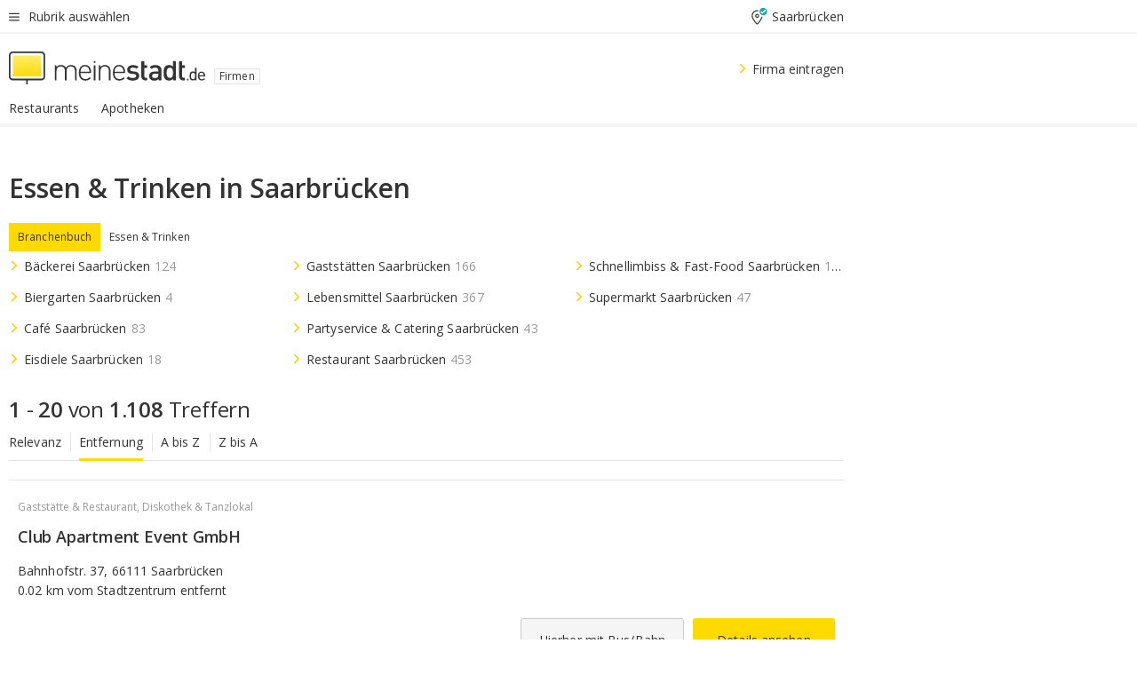

--- FILE ---
content_type: text/html;charset=UTF-8
request_url: https://branchenbuch.meinestadt.de/saarbruecken/brazl/100-95328-96321
body_size: 91240
content:

    <!DOCTYPE html><!--[if lte IE 9]> <html class="no-js lt-ie10"> <![endif]--><!--[if gt IE 9]><!--><html id="ms-main-page" class="no-js" lang="de"><!--<![endif]--><head><meta http-equiv="Content-Type" content="text/html; charset=UTF-8" /><meta name="viewport" content="width=device-width" /><meta http-equiv="x-ua-compatible" content="ie=edge" /><title>Essen & Trinken in Saarbrücken | Firmensuche in der Nähe</title><meta name="description" content="Branchenverzeichnis f&uuml;r Essen & Trinken in Saarbrücken - Adressen, Kontaktdaten und Stadtplan f&uuml;r Firmen und Vereine in Saarbrücken und Umgebung" /><link rel="canonical" href="https://branchenbuch.meinestadt.de/saarbruecken/brazl/100-95328-96321" /><meta name="referrer" content="unsafe-url"><link rel="preload" href="https://static.meinestadt.de/site/meinestadt/resourceCached/3.238.0/htdocs/css/desktoponly.css" as="style"><link rel="dns-prefetch" href="https://static.meinestadt.de"><link rel="dns-prefetch" href="https://image-resize.meinestadt.de"><link rel="preconnect" href="https://static.meinestadt.de"><link rel="preconnect" href="https://image-resize.meinestadt.de"><link rel="mask-icon" href="/images/favicons/ms-safari-pin-icon.svg" color="#333333"><link rel="apple-touch-icon" sizes="152x152" href="/images/favicons/icon_meinestadt_de-152x152px.png"><link rel="apple-touch-icon" sizes="167x167" href="/images/favicons/icon_meinestadt_de-167x167px.png"><link rel="apple-touch-icon" sizes="180x180" href="/images/favicons/icon_meinestadt_de-180x180px.png"><link rel="icon" type="image/png" sizes="32x32" href="/images/favicons/icon_meinestadt_de-32x32px.png"><script type="application/ld+json">{
    "@context" : "http://schema.org",
    "type" : "WebPage",
    "url" : "https://www.meinestadt.de/",
    "@type" : "Organization",
    "name": "meinestadt.de GmbH",
    "logo" : {
        "@type" : "ImageObject",
        "url" : "https://img.meinestadt.de/portal/common/ms_logo_500w.png",
        "width" : 500,
        "height" : 84
    },
    "sameAs" : [
        "https://www.facebook.com/meinestadt.de",
        "https://www.xing.com/company/meinestadt-de",
        "https://www.linkedin.com/company/meinestadtde",
        "https://de.wikipedia.org/wiki/Meinestadt.de",
        "https://www.youtube.com/user/meinestadtde",
        "https://www.instagram.com/meinestadt.de/",
        "https://twitter.com/meinestadt_de"
    ]
}</script><link rel="manifest" href="/manifest.json"><meta name="application-name" content="meinestadt.de"><meta name="theme-color" content="#333333"><meta name="mobile-web-app-capable" content="yes"><meta name="format-detection" content="telephone=no"><meta name="format-detection" content="address=no"><meta name="apple-mobile-web-app-title" content="meinestadt.de"><meta name="apple-mobile-web-app-capable" content="yes"><meta name="apple-mobile-web-app-status-bar-style" content="black"><meta name="msapplication-TileColor" content=" #333333"><meta name="/images/favicons/icon_meinestadt_de-70x70px" content="images/smalltile.png"><meta name="/images/favicons/icon_meinestadt_de-150x150px" content="images/mediumtile.png"><meta name="/images/favicons/icon_meinestadt_de-310x310px" content="images/largetile.png"><meta property="og:title" content="Essen & Trinken in Saarbrücken | Firmensuche in der N&auml;he" /><meta property="twitter:title" content="Essen & Trinken in Saarbrücken | Firmensuche in der N&auml;he" /><meta property="og:description" content="Branchenverzeichnis f&amp;uuml;r Essen & Trinken in Saarbrücken - Adressen, Kontaktdaten und Stadtplan f&amp;uuml;r Firmen und Vereine in Saarbrücken und Umgebung" /><meta property="og:image" content="https://static.meinestadt.de/site/meinestadt/resourceCached/3.238.0/htdocs/img/immo/og_fallbackimage.jpg" /><meta property="twitter:image:src" content="https://static.meinestadt.de/site/meinestadt/resourceCached/3.238.0/htdocs/img/immo/og_fallbackimage.jpg" /><meta property="og:url" content="https://branchenbuch.meinestadt.de/saarbruecken/brazl/100-95328-96321" /><meta property="og:image:width" content="1200"><meta property="og:image:height" content="630"><meta property="og:site_name" content="meinestadt.de" /><meta property="og:locale" content="de_DE"><meta property="og:type" content="website"><meta property="twitter:site" content="@meinestadt.de" /><meta property="twitter:site:id" content="18801608" /><meta property="twitter:card" content="summary_large_image" /><meta property="fb:app_id" content="1142750435829968"><meta property="fb:pages" content="64154755476"><script>
    document.addEventListener('DOMContentLoaded', function() {
        var res = document.querySelectorAll('[rel="main"]');
        var removeLoadingClass = function () {
            document.body.classList.remove('loading');
        };
        for (var i = 0; i < res.length; i++) {
            res[i].onload = removeLoadingClass;
            res[i].rel = 'stylesheet';
        }
    });
</script><link href="https://cluster-services.meinestadt.de/iconfont/latest/ms-icons.css" rel="stylesheet"><link href="https://cluster-services.meinestadt.de/iconfont/legacy/legacy-icons.css" rel="stylesheet"><link rel="preconnect" href="https://cluster-services.meinestadt.de"><link href="https://cluster-services.meinestadt.de/fonts/v1/open-sans/fonts.css" rel="stylesheet"><style>
            a,abbr,acronym,address,applet,article,aside,audio,b,big,blockquote,body,canvas,caption,center,cite,code,dd,del,details,dfn,div,dl,dt,em,embed,fieldset,figcaption,figure,footer,form,h1,h2,h3,h4,h5,h6,header,hgroup,html,i,iframe,img,ins,kbd,label,legend,li,mark,menu,nav,object,ol,output,p,pre,q,ruby,s,samp,section,small,span,strike,strong,sub,summary,sup,table,tbody,td,tfoot,th,thead,time,tr,tt,u,ul,var,video{border:0;font:inherit;font-size:100%;margin:0;padding:0;vertical-align:initial}html{line-height:1}ol,ul{list-style:none}table{border-collapse:collapse;border-spacing:0}caption,td,th{font-weight:400;text-align:left;vertical-align:middle}blockquote{quotes:none}blockquote:after,blockquote:before{content:"";content:none}a img{border:none}input{-webkit-appearance:none;border-radius:0}article,aside,details,figcaption,figure,footer,header,hgroup,main,menu,nav,section,summary{display:block}a{color:#333;text-decoration:none}a:focus,a:hover{color:#feba2e}button{border-radius:0}.ms-bold,strong{font-weight:600}.ms-italic{font-style:italic}.ms-underline{text-decoration:underline}html{-webkit-text-size-adjust:100%}html.-noScroll{overflow:hidden;position:fixed}body{background-color:#fff;color:#333;display:flex;flex-direction:column;font-family:Open Sans,Roboto,-apple-system,sans-serif;font-size:14px;letter-spacing:.1px;min-height:100vh;position:relative}@media (-ms-high-contrast:none){body{height:1px}}body#ms_jobadvert{background-color:initial}body.-noScroll{overflow:hidden}@media (min-width:1280px){body.-noScroll{padding-right:15px}}picture{display:block;position:relative}button:disabled,input[type=button]:disabled,input[type=submit]:disabled{cursor:not-allowed}button,input,select,textarea{appearance:none;border:none;color:#333;font-size:14px;letter-spacing:.1px;line-height:22px;margin:0;padding:0}button,input,select,textarea{font-family:Open Sans,Roboto,-apple-system,sans-serif}select::-ms-expand{display:none}button{background-color:initial}input[type=number]{-moz-appearance:textfield}input[type=number]::-webkit-inner-spin-button,input[type=number]::-webkit-outer-spin-button{-webkit-appearance:none;margin:0}p{line-height:20px}.ms-hidden{display:none!important}.ms-maincontent{background-color:#fff;padding:30px 10px 10px;width:calc(100% - 20px)}.ms-maincontent.hasSearchbox{padding-top:10px}.ms-maincontent.ms-maincontent-noTopSpacing{padding-top:0}.ms-maincontent.ms-maincontent-section:not(:empty){margin-bottom:20px}.ms-clear{clear:both;margin:0!important}.ms-clear-both-space-10{clear:both;height:10px}.ms-clear-both-space-15{clear:both;height:15px}.ms-clear-both-space-20{clear:both;height:20px}.ms-clear-both-space-30{clear:both;height:30px}.ms-float-left{float:left}.ms-float-right{float:right}#ms-page{flex-grow:1;position:relative}#ms-content{background-color:#fff;margin-top:10px;position:relative}@media screen and (max-width:1023px){#ms-content{width:800px}}@media screen and (min-width:1024px) and (max-width:1279px){#ms-content{width:800px}}@media screen and (min-width:1280px) and (max-width:1599px){#ms-content{margin-left:auto;margin-right:320px;width:960px}}@media screen and (min-width:1600px){#ms-content{margin-left:auto;margin-right:auto;width:960px}}#ms_jobadvert #ms-content{width:auto}.ms-wrapper-morelink a{display:block;padding-bottom:30px;padding-top:10px;text-align:center}.ms-body-no-scroll{overflow:hidden;position:fixed}b{font-weight:600}*{-webkit-tap-highlight-color:rgba(0,0,0,0);-moz-tap-highlight-color:#0000}:focus,:hover{outline:none}input:-webkit-autofill,input:-webkit-autofill:active,input:-webkit-autofill:focus,input:-webkit-autofill:hover{-webkit-transition:color 9999s ease-out,background-color 9999s ease-out;-webkit-transition-delay:9999s}.cms-center{font-size:14px;letter-spacing:.1px;line-height:22px;text-align:center}.cms-center,.ms-structure-row{display:block}.ms-structure-row .ms-structure-col1{margin:0 20px 0 0;width:300px}.ms-structure-content,.ms-structure-row .ms-structure-col1{display:inline-block;vertical-align:top}.ms-structure-content:first-child{margin:0 20px 0 0}.ms-structure-bar{display:inline-block;vertical-align:top;width:300px}.ms-structure-bar:first-child{margin:0 20px 0 0}.ms-structure-bar .ms-structure-col1{display:block}.ms-structure-duo{overflow:hidden}.ms-structure-duo>.ms-structure-col1{display:inline-block;vertical-align:top}.ms-structure-content>.ms-structure-col1{margin:0;width:620px}.ms-structure-content>.ms-structure-col1:first-child{display:block}@media screen and (max-width:1279px){.ms-structure-row>.ms-structure-col1{width:460px}.ms-structure-row>.ms-structure-col1:nth-child(2n+0){margin:0;width:300px}.ms-structure-row .ms-structure-content>.ms-structure-col1,.ms-structure-row .ms-structure-duo>.ms-structure-col1{margin:0;width:460px}.ms-structure-row .ms-structure-duo .ms-structure-col1{width:220px}.ms-structure-row .ms-structure-duo .ms-structure-col1:first-child{margin-right:20px}.ms-structure-content,.ms-structure-duo{width:460px}.ms-structure-column .ms-structure-bar,.ms-structure-column .ms-structure-content{margin:0;overflow:hidden;width:780px}.ms-structure-column .ms-structure-bar .ms-structure-col1,.ms-structure-column .ms-structure-content .ms-structure-col1{margin:0 20px 0 0}.ms-structure-column .ms-structure-bar .ms-structure-col1:nth-child(2n+0),.ms-structure-column .ms-structure-content .ms-structure-col1:nth-child(2n+0){margin:0;width:300px}.ms-structure-column .ms-structure-bar .ms-structure-col1{width:460px}}@media screen and (min-width:1280px){.ms-structure-row .ms-structure-content>.ms-structure-col1:nth-child(2n+0),.ms-structure-row .ms-structure-duo>.ms-structure-col1:nth-child(2n+0),.ms-structure-row>.ms-structure-col1:nth-child(3n+0){margin:0}.ms-structure-column .ms-structure-content .ms-structure-col1{margin:0 20px 0 0;width:300px}.ms-structure-content,.ms-structure-duo{width:620px}}#ms-page div.ms-structure-bar:empty,#ms-page div.ms-structure-col1:empty,#ms-page div.ms-structure-column:empty,#ms-page div.ms-structure-content:empty,#ms-page div.ms-structure-duo:empty,#ms-page div.ms-structure-row:empty{display:none}.ms-structure-flex{display:flex;width:100%}.ms-structure-flex__item{flex:1}.ms-structure-flex__item+.ms-structure-flex__item{margin-left:20px}        </style><link rel="main" type="text/css" href="https://static.meinestadt.de/site/meinestadt/resourceCached/3.238.0/htdocs/css/desktoponly.css" /><style>
        .t-header{border-bottom:4px solid #f5f5f5;display:flex;flex-direction:column;font-size:14px;letter-spacing:.1px;margin-bottom:10px;position:relative;width:100%}@media screen and (min-width:768px) and (max-width:1279px){.t-header{min-width:800px}}@media screen and (min-width:1600px){.t-header{align-items:center}}@media screen and (min-width:1280px) and (max-width:1599px){.t-header{align-items:flex-end}}.t-header:before{background-color:#f5f5f5;content:"";display:block;height:2px;left:0;position:absolute;top:36px;width:100%;z-index:-1}.t-header__highlight{align-items:center;background-color:#ffe757;display:flex;font-size:14px;height:30px;height:33px;justify-content:center;letter-spacing:.1px;line-height:22px}.t-header__content{box-sizing:border-box;display:grid}@media (-ms-high-contrast:none){.t-header__content{z-index:12}}@media (min-width:1280px){.t-header__content{width:960px}}.t-header__content{grid-template-areas:"headerNavigationToggle headerMetaLinks" "expandableRelocation   expandableRelocation" "headerLogo             headerCtaBar" "headerNavigationBar    headerNavigationBar";grid-template-columns:1fr 1fr;padding-left:10px;padding-right:10px;width:800px}@media screen and (max-width:1023px){.t-header__content{width:800px}}@media screen and (min-width:1024px) and (max-width:1279px){.t-header__content{width:800px}}@media screen and (min-width:1280px) and (max-width:1599px){.t-header__content{margin-left:auto;margin-right:320px;width:960px}}@media screen and (min-width:1600px){.t-header__content{margin-left:auto;margin-right:auto;width:960px}}.t-header__slideNavigation.t-slideNavigation{min-width:320px;width:320px;z-index:7000000}.t-header.-noBorderTop:before{content:none}.t-header.-noBorderBottom{border-bottom:0;margin-bottom:0}@media screen and (-ms-high-contrast:none) and (min-width:1280px) and (max-width:1599px){.t-header__content{margin-right:300px;padding-right:30px}}
.o-headerDesktopSkeleton{animation:header-2-0 3s infinite;background-color:#fff;background-image:linear-gradient(90deg,#fff0,#fffc 50%,#fff0),linear-gradient(#f5f5f5 38px,#0000 0),linear-gradient(#f5f5f5 99px,#0000 0);background-position:-150% 0,10px 10px,10px 53px;background-repeat:no-repeat;background-size:150px 100%,100% 38px,100% 99px;margin-left:auto;margin-right:auto;margin-top:-10px;min-height:163px;width:100%}@keyframes header-2-0{to{background-position:350% 0,10px 10px,10px 53px}}
.t-headerNavigationToggle{align-items:center;display:flex;grid-area:headerNavigationToggle;max-height:38px}.t-headerNavigationToggle__button{align-items:center;cursor:pointer;display:flex;padding-right:15px;position:relative}.t-headerNavigationToggle__svg{height:auto;width:12px}.t-headerNavigationToggle__text{display:flex;font-size:14px;letter-spacing:.1px;line-height:22px;padding-left:10px}
.t-headerMetaLinks{display:flex;grid-area:headerMetaLinks;height:38px;justify-content:flex-end}.t-headerMetaLinks__items{align-items:center;display:flex;justify-content:flex-end;width:100%}.t-headerMetaLinks__item{display:flex;list-style:none;padding-left:10px;position:relative}.t-headerMetaLinks__item:first-child{padding-right:10px}.t-headerMetaLinks__item:last-child{padding-left:10px}.t-headerMetaLinks__item:only-child{padding-left:0;padding-right:0}.t-headerMetaLinks__item:only-child:after{display:none}
.t-headerLocationToggle{align-items:center;cursor:pointer;display:flex;grid-area:headerLocationToggle;justify-content:flex-end;position:relative}.t-headerLocationToggle.-active:before{border-color:#0000 #0000 #f5f5f5;border-style:solid;border-width:0 10px 10px;content:"";height:0;left:1px;position:absolute;top:36px;width:0}.t-headerLocationToggle__iconSvg{font-size:14px;letter-spacing:.1px;line-height:22px}.t-headerLocationToggle__locationText{padding-left:5px;-webkit-user-select:none;user-select:none}
.o-expandableRelocation{border-radius:3px;grid-area:expandableRelocation;grid-template-areas:"text  . form";grid-template-columns:310px 1fr 470px;padding:5px 0}@media screen and (min-width:768px) and (max-width:1279px){.o-expandableRelocation{grid-template-areas:"text  . form";grid-template-columns:310px 1fr 430px}}.o-expandableRelocation__form{grid-gap:10px;display:grid;grid-area:form;-ms-grid-column:3;-ms-grid-row:1;grid-template-areas:"input button";grid-template-columns:300px 160px}@media screen and (min-width:768px) and (max-width:1279px){.o-expandableRelocation__form{grid-template-areas:"input button";grid-template-columns:280px 140px}}.o-expandableRelocation__input{grid-area:input;-ms-grid-column:1;-ms-grid-row:1;margin-top:0}.o-expandableRelocation__submitButton{grid-area:button;-ms-grid-column:3;-ms-grid-row:1;height:50px}@media screen and (min-width:768px) and (max-width:1279px){.o-expandableRelocation__input{-ms-grid-column:1;-ms-grid-row:1}.o-expandableRelocation__submitButton{-ms-grid-column:3;-ms-grid-row:1}}.o-expandableRelocation__headingText{display:flex;flex-direction:column;font-size:14px;grid-area:text;-ms-grid-column:1;-ms-grid-row:1;justify-content:center;letter-spacing:.1px;line-height:22px;-webkit-user-select:none;user-select:none;white-space:nowrap}@media screen and (min-width:768px) and (max-width:1279px){.o-expandableRelocation__form{-ms-grid-column:3;-ms-grid-row:1}.o-expandableRelocation__headingText{-ms-grid-column:1;-ms-grid-row:1}}
.o-expandable{align-items:center;background-color:#f5f5f5;display:none}.o-expandable.-active{display:grid}.o-expandable__background{background-color:#f5f5f5;content:"";display:block;height:61px;left:0;position:absolute;top:38px;width:100%;z-index:-1}
.m-soloInputfield__input.-truncate{overflow:hidden;text-overflow:ellipsis;white-space:nowrap}.m-soloInputfield{background-color:#fff;border:1px solid #ccc;border-radius:3px;box-sizing:border-box;flex-grow:1;height:50px;margin-top:7px;padding-left:15px;padding-right:15px;position:relative}.m-soloInputfield__border:after,.m-soloInputfield__border:before{background-color:initial;border-radius:0 0 3px 3px;bottom:-1px;box-sizing:border-box;content:"";display:block;height:3px;left:-1px;position:absolute;right:-1px;transition-duration:.3s;transition-timing-function:cubic-bezier(.4,0,.2,1)}.m-soloInputfield__border:after{transform:scaleX(0);transform-origin:center;transition-property:transform,background-color}.m-soloInputfield__input,.m-soloInputfield__label{font-size:14px;letter-spacing:.1px;line-height:22px}.m-soloInputfield__svg{bottom:10px;font-size:20px;left:5px;position:absolute;transform:scale(0);transform-origin:center;transition-duration:.3s;transition-property:transform;transition-timing-function:cubic-bezier(.4,0,.2,1)}.m-soloInputfield__resetButton{cursor:pointer;display:none;height:44px;max-height:44px;max-width:44px;min-height:44px;min-width:44px;position:absolute;right:1px;top:0;width:44px}.m-soloInputfield__resetButton:after,.m-soloInputfield__resetButton:before{background-color:#333;border:1px solid #333;box-sizing:border-box;content:"";height:0;left:14px;position:absolute;top:21px;width:16px}.m-soloInputfield__resetButton:before{transform:rotate(45deg)}.m-soloInputfield__resetButton:after{transform:rotate(-45deg)}.m-soloInputfield__label{background-color:#fff;color:#999;left:10px;padding-left:5px;padding-right:5px;pointer-events:none;position:absolute;top:14px;transform-origin:left;transition-duration:.3s;transition-property:transform;transition-timing-function:cubic-bezier(.4,0,.2,1);-webkit-user-select:none;user-select:none}.m-soloInputfield__input{-moz-appearance:textfield;background-color:initial;box-sizing:border-box;height:100%;width:100%}.m-soloInputfield__input::-ms-clear{display:none}.m-soloInputfield__input.-cta{cursor:pointer}.m-soloInputfield__autocomplete{left:0;position:absolute;top:100%;width:100%;z-index:5000000}.m-soloInputfield.-focus .m-soloInputfield__input~.m-soloInputfield__border:after,.m-soloInputfield__input:focus~.m-soloInputfield__border:after{background-color:#ffda00;transform:scaleX(1)}.m-soloInputfield.-focus .m-soloInputfield__input~.m-soloInputfield__label,.m-soloInputfield__input:focus~.m-soloInputfield__label,.m-soloInputfield__input:not([value=""])~.m-soloInputfield__label,.m-soloInputfield__input[readonly]~.m-soloInputfield__label{transform:scale(.8571428571) translateY(-29.7142857143px)}.m-soloInputfield.-focus .m-soloInputfield__input~.m-soloInputfield__svg,.m-soloInputfield__input:focus~.m-soloInputfield__svg,.m-soloInputfield__input:not([value=""])~.m-soloInputfield__svg,.m-soloInputfield__input[readonly]~.m-soloInputfield__svg{transform:scale(1)}.m-soloInputfield__input:not(-ms-input-placeholder)~.m-soloInputfield__resetButton,.m-soloInputfield__input:not(placeholder-shown)~.m-soloInputfield__resetButton{display:block}.m-soloInputfield__input:placeholder-shown~.m-soloInputfield__resetButton{display:none}.m-soloInputfield.-hover .m-soloInputfield__border:before,.m-soloInputfield:hover .m-soloInputfield__border:before{background-color:#ccc}.m-soloInputfield.-borderColorDefaultWhite{border:1px solid #fff}.m-soloInputfield.-hasSvg .m-soloInputfield-focus .m-soloInputfield__input,.m-soloInputfield.-hasSvg .m-soloInputfield__input:focus,.m-soloInputfield.-hasSvg .m-soloInputfield__input:not([value=""]),.m-soloInputfield.-hasSvg .m-soloInputfield__input[readonly]{padding-left:20px}.m-soloInputfield.-hasSvg .m-soloInputfield-focus .m-soloInputfield__input~.m-soloInputfield__svg,.m-soloInputfield.-hasSvg .m-soloInputfield__input:focus~.m-soloInputfield__svg,.m-soloInputfield.-hasSvg .m-soloInputfield__input:not([value=""])~.m-soloInputfield__svg,.m-soloInputfield.-hasSvg .m-soloInputfield__input[readonly]~.m-soloInputfield__svg{transform:scale(1)}.m-soloInputfield.-noMarginTop{margin-top:0}.m-soloInputfield.-focus .m-soloInputfield.-noFloatingLabel__input~.m-soloInputfield__label,.m-soloInputfield.-noFloatingLabel .m-soloInputfield__input:focus~.m-soloInputfield__label,.m-soloInputfield.-noFloatingLabel .m-soloInputfield__input:not([value=""])~.m-soloInputfield__label,.m-soloInputfield.-noFloatingLabel .m-soloInputfield__input[readonly]~.m-soloInputfield__label{display:none}
.m-autocomplete{-webkit-overflow-scrolling:touch;background:#fff;border-bottom-left-radius:3px;border-bottom-right-radius:3px;box-shadow:0 4px 12px 1px #3333;width:100%;z-index:5001000}.m-autocomplete,.m-autocomplete__group,.m-autocomplete__suggestion{box-sizing:border-box}.m-autocomplete__suggestion{cursor:pointer;padding:10px 20px}.m-autocomplete__suggestion.-selected,.m-autocomplete__suggestion:hover{background-color:#f5f5f5}.m-autocomplete__suggestion.-padding15{padding-bottom:15px;padding-top:15px}.m-autocomplete__suggestion.-indented{padding-left:40px}.m-autocomplete__caption,.m-autocomplete__title{font-size:12px;letter-spacing:normal;line-height:20px}.m-autocomplete__title{color:#999;margin-left:20px;margin-right:20px;padding-bottom:15px;padding-top:15px}.m-autocomplete__suggestion+.m-autocomplete__title{border-top:1px solid #ccc}
.a-button.-secondary .a-button__label{overflow:hidden;text-overflow:ellipsis;white-space:nowrap}.a-button{fill:#333;align-items:center;border:none;border-radius:3px;box-sizing:border-box;color:#333;cursor:pointer;display:flex;flex-shrink:0;font-size:14px;height:50px;justify-content:center;letter-spacing:.1px;line-height:22px;margin:0;min-height:50px;overflow:hidden;padding:0 20px;position:relative;text-decoration:none;transition-duration:.3s;transition-property:color,background-color,opacity;transition-timing-function:cubic-bezier(.4,0,.2,1);-webkit-user-select:none;user-select:none;width:auto}.a-button:active{transform:translateY(2px)}.a-button+.a-button{margin-left:10px}.a-button+.a-button.-marginRight{margin-right:10px}.a-button__label{display:block;pointer-events:none}.a-button__label.-inactive{text-align:left}.a-button__label.-firstLabel{padding-right:5px}.a-button__counter{font-weight:600;margin-right:10px}.a-button__loader{border:3px solid #333;border-radius:50%;box-sizing:border-box;height:22px;min-height:22px;min-width:22px;position:relative;width:22px}.a-button__loader:after,.a-button__loader:before{animation-duration:1.5s;animation-iteration-count:infinite;animation-name:loadingSpinner;animation-timing-function:ease;border:5px solid #0000;border-radius:50%;bottom:-4px;box-sizing:border-box;content:"";left:-4px;position:absolute;right:-4px;top:-4px;transform-origin:center;z-index:0}.a-button__loader:before{animation-delay:.3s;border-right-color:#fced96;border-top-color:#fced96;transform:rotate(45deg)}.a-button__loader:after{border-bottom-color:#fced96;border-left-color:#fced96}@keyframes loadingSpinner{0%{transform:rotate(45deg)}to{transform:rotate(405deg)}}.a-button__loader{display:none;left:50%;position:absolute;top:50%;transform:translate(-50%,-50%)}.a-button__svg{height:14px;margin-right:10px;pointer-events:none;width:14px}.a-button__filterCount{background-color:#e5e5e5;border:1px solid #ccc;border-radius:3px;display:none;font-weight:600;margin-left:5px;padding-left:10px;padding-right:10px}.a-button.-primary{background-color:#ffda00;max-width:620px}@media (min-width:1280px){.a-button.-primary{min-width:160px}}.a-button.-primary:active,.a-button.-primary:hover,.a-button.-primary:not(.-noFocus):focus{fill:#333;background-color:#feba2e;color:#333;text-decoration:none}.a-button.-primary:disabled{fill:#999;background-color:#fced96;color:#999}.a-button.-secondary{background-color:#f5f5f5;border:1px solid #ccc}.a-button.-secondary:active,.a-button.-secondary:hover,.a-button.-secondary:not(.-noFocus):focus{fill:#333;background-color:#ccc;color:#333;text-decoration:none}.a-button.-secondary:disabled{fill:#999;background-color:#f5f5f5;border:1px solid #f5f5f5;color:#999}.a-button.-secondary-ghost{background-color:initial;border:1px solid #fff;color:#fff}.a-button.-secondary-ghost:active,.a-button.-secondary-ghost:hover,.a-button.-secondary-ghost:not(.-noFocus):focus{background-color:#fff;color:#333;text-decoration:none}.a-button.-secondary-ghost:active .a-button__svg,.a-button.-secondary-ghost:hover .a-button__svg,.a-button.-secondary-ghost:not(.-noFocus):focus .a-button__svg{fill:#333}.a-button.-secondary-ghost:disabled{background-color:#fff;color:#999;text-decoration:none}.a-button.-secondary-ghost:disabled .a-button__svg{fill:#999}.a-button.-secondary-ghost .a-button__svg{fill:#fff}.a-button.-invertedColor{background-color:#feba2e}.a-button.-invertedColor:active,.a-button.-invertedColor:hover,.a-button.-invertedColor:not(.-noFocus):focus{background-color:#ffda00}.a-button.-standalone{flex-shrink:1}.a-button.-standalone .a-button.-primary{height:auto;padding-bottom:10px;padding-top:10px}.a-button.-standalone .a-button__label{font-size:14px;letter-spacing:.1px;line-height:22px;text-align:center}.a-button.-standalone+.a-button.-standalone{margin-left:10px;margin-right:0}.a-button.-standalone.-primary+.a-button.-standalone.-secondary{margin-left:0;margin-right:10px;order:-1}.a-button.-full{flex-basis:100%;width:100%}.a-button.-primaryInactive,.a-button.-secondaryInactive{fill:#999;color:#999;cursor:no-drop;pointer-events:none}.a-button.-primaryInactive{background-color:#fced96}.a-button.-secondaryInactive{background-color:#e5e5e5}.a-button.-loading{align-items:center;background-color:#fced96;cursor:no-drop;justify-content:center;pointer-events:none}.a-button.-loading .a-button__loader{display:block}.a-button.-loading .a-button__label{opacity:0}.a-button.-loading .a-button__svg{display:none}.a-button.-bigIcon .a-button__svg{height:22px;width:22px}.a-button.-columned{margin-top:30px}.a-button.-columned+.a-button.-columned{margin-left:0}.a-button.-noMargin{margin-left:0;margin-top:0}.a-button.-right{float:right;width:auto}.a-button.-white{color:#fff}.a-button.-hidden{display:none}.a-button.-noBorderRadius{border-radius:0}.a-button.-auto{width:auto}.a-button.-bold{font-weight:600}.a-button.-notClickable{pointer-events:none}.a-button.-small{height:30px;max-height:30px;min-height:30px;padding-left:10px;padding-right:10px}.a-button.-grayLoader{background-color:#f5f5f5}.a-button.-grayLoader .a-button__loader:before{border-right-color:#f5f5f5;border-top-color:#f5f5f5}.a-button.-grayLoader .a-button__loader:after{border-bottom-color:#f5f5f5;border-left-color:#f5f5f5}.a-button.-isFilter .a-button__label{display:flex}.a-button.-isFilter .a-button__filterCount.-hasFilter{display:inline-block}@media (-ms-high-contrast:none){.a-button.-secondary .a-button__label{overflow:visible}}
.t-headerLogo__extraText--truncated{overflow:hidden;text-overflow:ellipsis;white-space:nowrap}.t-headerLogo{box-sizing:border-box;display:flex;grid-area:headerLogo}.t-headerLogo__slogan{align-items:center;box-sizing:border-box;display:flex;height:37px;margin:20px 0;position:relative}.t-headerLogo__slogan:active,.t-headerLogo__slogan:focus,.t-headerLogo__slogan:hover{color:#333}.t-headerLogo__svg{height:100%;min-width:221px;padding-right:10px}.t-headerLogo__channelButton{align-self:center;background-color:#f5f5f580;border:1px solid #e5e5e5;border-radius:1px;font-size:12px;margin-top:auto;padding:2px 5px;-webkit-user-select:none;user-select:none}.t-headerLogo__extraText{color:#333;font-size:12px;letter-spacing:normal;line-height:20px;margin-left:47px;margin-top:5px}.t-headerLogo__extraText--truncated{width:170px}.t-headerLogo .ms_debug_version_info{font-size:10px;left:50px;position:absolute;top:0}@media (min-width:1280px){.t-headerLogo .ms_debug_version_info{left:50px!important;top:0}}
.t-headerCtaBar{align-items:center;display:flex;grid-area:headerCtaBar;height:50px;justify-content:flex-end;margin-top:15px}.t-headerCtaBar__items{align-items:flex-end;display:flex;flex-direction:row;justify-content:flex-end;width:100%}.t-headerCtaBar__item{display:flex;list-style:none;padding-left:10px;position:relative}.t-headerCtaBar__item:first-child{padding-right:15px}.t-headerCtaBar__item:last-child{padding-left:15px}.t-headerCtaBar__item:only-child{padding-left:0;padding-right:0}.t-headerCtaBar__item:only-child:before{display:none}.t-headerCtaBar .t-headerCtaBar__button{height:50px;padding:0 30px}
.m-textLink.-list:not(.-listMultiLine) .m-textLink__link,.m-textLink__facet,.m-textLink__linktext.-truncated{overflow:hidden;text-overflow:ellipsis;white-space:nowrap}.m-textLink.-listMultiLine .m-textLink__link{overflow:hidden;word-break:break-all}@supports (word-break:break-word){.m-textLink.-listMultiLine .m-textLink__link{word-break:break-word}}@supports (hyphens:auto){.m-textLink.-listMultiLine .m-textLink__link{hyphens:auto;word-break:normal}}.m-textLink{align-items:baseline;color:inherit;cursor:pointer;display:flex;font-size:inherit;font-weight:inherit;line-height:inherit;text-decoration:none!important}.m-textLink .m-textLink__linktext{background-image:linear-gradient(#fc0,#fc0);background-position:50% 100%;background-repeat:no-repeat;background-size:0 2px;transition:background-size .2s ease-in}.m-textLink.styleguide-active .m-textLink__linktext,.m-textLink:focus .m-textLink__linktext,.m-textLink:hover .m-textLink__linktext{background-size:100% 2px}.m-textLink:active .m-textLink__linktext{background-image:linear-gradient(#333,#333);background-size:100% 2px}.m-textLink__link{color:#333}.m-textLink__linktext.-truncated{display:inherit;max-width:580px}.m-textLink__facet{color:#999}.m-textLink__facet.-truncated{max-width:580px}.m-textLink__svg{color:#fc0;display:inline-block;height:12px;margin-right:5px;max-height:12px;max-width:12px;min-height:12px;min-width:12px;width:12px}.m-textLink__svg.-bigIcon{height:24px;margin-right:10px}.m-textLink:active .m-textLink__link:before{background-color:#333;transform:scaleX(1)}.m-textLink.-dustygray .m-textLink__link{color:#999}.m-textLink.-fake-link .m-textLink__link:before{display:none}.m-textLink.-list{color:#333;display:flex;font-size:14px;letter-spacing:.1px;line-height:22px}.m-textLink.-list+.m-textLink.-list{margin-top:10px}.m-textLink.-inflated:after{bottom:0;content:"";display:block;left:0;position:absolute;right:0;top:0;z-index:10}.m-textLink.-facetted .m-textLink__linktext{margin-right:5px}.m-textLink.-copylink{display:inline-block}.m-textLink.-copylink .m-textLink__linktext{background-image:linear-gradient(#fc0,#fc0);background-position:50% 100%;background-repeat:no-repeat;background-size:80% 2px;transition:background-size .2s ease-in}.m-textLink.-copylink.styleguide-active .m-textLink__linktext,.m-textLink.-copylink:focus .m-textLink__linktext,.m-textLink.-copylink:hover .m-textLink__linktext{background-size:100% 2px}.m-textLink.-copylink:active .m-textLink__linktext{background-image:linear-gradient(#333,#333);background-size:100% 2px}.m-textLink.-suggestionLink .m-textLink__linktext{background-image:linear-gradient(#fc0,#fc0);background-position:50% 100%;background-repeat:no-repeat;background-size:80% 2px;transition:background-size .2s ease-in}.m-textLink.-suggestionLink.styleguide-active .m-textLink__linktext,.m-textLink.-suggestionLink:focus .m-textLink__linktext,.m-textLink.-suggestionLink:hover .m-textLink__linktext{background-size:100% 2px}.m-textLink.-suggestionLink:active .m-textLink__linktext{background-image:linear-gradient(#333,#333);background-size:100% 2px}.m-textLink.-anchorLink{background-image:linear-gradient(#fc0,#fc0);background-position:50% 100%;background-repeat:no-repeat;background-size:0 2px;display:inline;transition:background-size .2s ease-in}.m-textLink.-anchorLink:focus,.m-textLink.-anchorLink:hover{background-size:100% 2px}.m-textLink.-anchorLink:hover{color:#333}.m-textLink.-noUnderline .m-textLink__linktext{background-image:none;background-size:0 0}.m-textLink.-white .m-textLink__link,.m-textLink.-white .m-textLink__link:focus,.m-textLink.-white .m-textLink__link:hover,.m-textLink.-white:focus .m-textLink__link,.m-textLink.-white:hover .m-textLink__link{color:#fff}.m-textLink.-iconCenter{align-items:center}.m-textLink.-capitalize{text-transform:capitalize}.m-textLink.-activeSearchboxTab{background-color:#e5e5e5}.m-textLink.-darkIcon .m-textLink__svg{color:#333}.m-textLink.-hidden{display:none}.m-textLink.-multiColumned{padding-right:20px}.m-textLink.-footer{align-items:center}.m-textLink.-footer .m-textLink__svg{height:21px}.m-textLink.-footer .m-textLink__linktext{padding-bottom:3px}.m-textLink.-center{display:block;justify-content:center;text-align:center}.m-textLink.-center .m-textLink__link{display:inline}
.t-headerNavigationBar__itemLink:after{background-image:linear-gradient(180deg,#f5f5f5,#f5f5f5);background-position:50% 100%;background-repeat:no-repeat;background-size:0 4px;content:"";height:4px;left:0;position:absolute;top:100%;transition:background-size .2s linear;width:calc(100% - 25px)}.t-headerNavigationBar__itemLink:hover:after{background-image:linear-gradient(#ffda00,#ffda00);background-size:100% 4px;border-radius:2px}.t-headerNavigationBar__itemLink:active:after{background-image:linear-gradient(#fc0,#fc0);background-size:100% 4px;border-radius:2px;left:-3px;width:calc(100% - 19px)}.t-headerNavigationBar__items{display:flex;flex-direction:row;width:100%}.t-headerNavigationBar__item{list-style:none;padding-bottom:10px;position:relative}.t-headerNavigationBar__itemLinkText{padding-right:20px;white-space:nowrap}@media (min-width:1280px){.t-headerNavigationBar__itemLinkText{padding-right:25px}}.t-headerNavigationBar__itemLinkSvg{height:12px;width:12px}.t-headerNavigationBar__itemLink{color:#333;cursor:pointer;margin:0;min-width:100%;padding-bottom:10px;padding-top:0}.t-headerNavigationBar__itemLink:after{width:calc(100% - 20px)}@media (min-width:1280px){.t-headerNavigationBar__itemLink:after{width:calc(100% - 25px)}}.t-headerNavigationBar__itemLink:active{left:-3px;width:calc(100% - 12px)}.t-headerNavigationBar__itemLink.-currentChannel{pointer-events:none}.t-headerNavigationBar__itemLink.-currentChannel:after{background-image:linear-gradient(#ffda00,#ffda00);background-size:100% 4px;border-radius:2px}.t-headerNavigationBar__itemLink.-hideHighlighting:after{background-image:linear-gradient(180deg,#f5f5f5,#f5f5f5);background-size:0 4px}.t-headerNavigationBar__itemLink.-noPaddingRight:hover:after{width:100%}.t-headerNavigationBar__itemLink.-noPaddingRight:active:after{left:-4px;width:calc(100% + 8px)}.t-headerNavigationBar__itemLink.-noPaddingRight .t-headerNavigationBar__itemLinkText{padding-right:5px}.t-headerNavigationBar__itemLink:active,.t-headerNavigationBar__itemLink:focus,.t-headerNavigationBar__itemLink:hover,.t-headerNavigationBar__itemLink:visited{color:#333}.t-headerNavigationBar{display:grid;grid-area:headerNavigationBar}
.t-headerNavigationBar__itemLink:after{background-image:linear-gradient(180deg,#f5f5f5,#f5f5f5);background-position:50% 100%;background-repeat:no-repeat;background-size:0 4px;content:"";height:4px;left:0;position:absolute;top:100%;transition:background-size .2s linear;width:calc(100% - 25px)}.t-headerNavigationBar__itemLink:hover:after{background-image:linear-gradient(#ffda00,#ffda00);background-size:100% 4px;border-radius:2px}.t-headerNavigationBar__itemLink:active:after{background-image:linear-gradient(#fc0,#fc0);background-size:100% 4px;border-radius:2px;left:-3px;width:calc(100% - 19px)}.t-headerNavigationBar__items{display:flex;flex-direction:row;width:100%}.t-headerNavigationBar__item{list-style:none;padding-bottom:10px;position:relative}.t-headerNavigationBar__itemLinkText{padding-right:20px;white-space:nowrap}@media (min-width:1280px){.t-headerNavigationBar__itemLinkText{padding-right:25px}}.t-headerNavigationBar__itemLinkSvg{height:12px;width:12px}.t-headerNavigationBar__itemLink{color:#333;cursor:pointer;margin:0;min-width:100%;padding-bottom:10px;padding-top:0}.t-headerNavigationBar__itemLink:after{width:calc(100% - 20px)}@media (min-width:1280px){.t-headerNavigationBar__itemLink:after{width:calc(100% - 25px)}}.t-headerNavigationBar__itemLink:active{left:-3px;width:calc(100% - 12px)}.t-headerNavigationBar__itemLink.-currentChannel{pointer-events:none}.t-headerNavigationBar__itemLink.-currentChannel:after{background-image:linear-gradient(#ffda00,#ffda00);background-size:100% 4px;border-radius:2px}.t-headerNavigationBar__itemLink.-hideHighlighting:after{background-image:linear-gradient(180deg,#f5f5f5,#f5f5f5);background-size:0 4px}.t-headerNavigationBar__itemLink.-noPaddingRight:hover:after{width:100%}.t-headerNavigationBar__itemLink.-noPaddingRight:active:after{left:-4px;width:calc(100% + 8px)}.t-headerNavigationBar__itemLink.-noPaddingRight .t-headerNavigationBar__itemLinkText{padding-right:5px}.t-headerNavigationBar__itemLink:active,.t-headerNavigationBar__itemLink:focus,.t-headerNavigationBar__itemLink:hover,.t-headerNavigationBar__itemLink:visited{color:#333}
.t-navigationLayer__footer{box-shadow:0 1px 12px 1px #3333}.t-navigationLayer{z-index:7000000}.t-navigationLayer__body{height:100%;overflow-x:hidden;overflow-y:auto;padding-left:20px;padding-right:20px}.t-navigationLayer__body:before{border-left:5px solid #f5f5f5;content:"";display:block;height:100vh;left:0;position:absolute}.t-navigationLayer__header{align-items:center;display:flex;justify-content:space-between}.t-navigationLayer__footer{display:flex;justify-self:flex-end;margin-top:auto;z-index:5000000}.t-navigationLayer__channelIcon{display:flex;flex-direction:column;justify-items:center;padding:15px 0;position:relative;text-align:center}.t-navigationLayer__label{display:block;font-size:18px;font-weight:600;letter-spacing:-.2px;line-height:26px}.t-navigationLayer__iconButton{align-items:center;color:#333;cursor:pointer;display:flex;padding:20px 20px 20px 0}.t-navigationLayer__iconButton.-right{margin-left:auto;padding:20px 0 20px 20px}.t-navigationLayer__iconButton.-noPointer{cursor:auto}.t-navigationLayer__icon{padding-left:5px}.t-navigationLayer__icon.-flipped{transform:scaleX(-1)}.t-navigationLayer__cta{align-items:center;background:#ffda00;border:none;display:flex;flex-grow:1;justify-content:center;padding:20px;text-align:center;width:50%;z-index:5000000}.t-navigationLayer__cta.-secondary{background:#fff}.t-navigationLayer__cta:active,.t-navigationLayer__cta:focus,.t-navigationLayer__cta:hover{color:#333}.t-navigationLayer__ctaText{display:block}.t-navigationLayer__list{color:#fff;justify-content:flex-start}.t-navigationLayer__item{align-items:center;color:#333;cursor:pointer;display:flex;font-size:14px;justify-content:space-between;letter-spacing:.1px;line-height:22px;position:relative}@media (min-width:1280px){.t-navigationLayer__item:hover:before{border-left:5px solid #ccc;border-radius:2px;bottom:0;content:"";left:-20px;position:absolute;top:0}}.t-navigationLayer__item.-itemHeadline{font-weight:600;font-weight:400;padding-left:10px}.t-navigationLayer__item.-active{font-weight:600}.t-navigationLayer__item.-active:before{border-left:5px solid #ffda00;border-radius:2px;bottom:0;content:"";left:-20px;position:absolute;top:0}.t-navigationLayer__item:last-child{border-bottom:none}.t-navigationLayer__item.-desktop{padding:5px}.t-navigationLayer__item.-headline{padding-top:5px}.t-navigationLayer__item.-others{margin-left:auto;padding-left:0}.t-navigationLayer__item.-hidden{display:none}.t-navigationLayer__link{padding:15px 10px;width:100%}.t-navigationLayer__link:hover{color:#333}
.t-slideNavigation{-webkit-overflow-scrolling:touch;align-items:stretch;backface-visibility:hidden;display:flex;flex-direction:column;flex-wrap:nowrap;height:100%;justify-content:center;left:0;max-height:100%;max-width:100%;min-height:100%;min-width:100%;position:absolute;top:0;transition:transform .3s cubic-bezier(.4,0,.2,1);width:100%;z-index:3000000}.t-slideNavigation ::-webkit-scrollbar{height:5px;width:5px}.t-slideNavigation ::-webkit-scrollbar-track-piece{background-color:#e5e5e5}.t-slideNavigation ::-webkit-scrollbar-thumb:vertical{background-color:#ccc;height:30px}.t-slideNavigation.-viewPortHeight{height:100%;min-height:100vh;position:fixed}.t-slideNavigation.-viewPortHeight:after{height:100%}.t-slideNavigation.-left{transform:translateX(-100%)}.t-slideNavigation.-right{transform:translateX(100%)}.t-slideNavigation.-top{transform:translateY(-100%)}.t-slideNavigation.-bottom{transform:translateY(100%)}.t-slideNavigation.-hidden{display:none}.t-slideNavigation.-active{transform:translate(0)}.t-slideNavigation.-oneThirdOfViewportWidth{min-width:33.3333333333vw;width:33.3333333333vw;z-index:5000000}.t-slideNavigation.-oneThirdOfViewportWidth:after{width:33.3333333333vw}.t-slideNavigation.-topLayer{z-index:7000000}.t-slideNavigation.-oneThirdOfParentWidth{min-width:360px;width:33%}.t-slideNavigation.-dragging{transition:transform .05s cubic-bezier(.4,0,.2,1)}.t-slideNavigation__body{background-color:#fff;display:flex;flex-direction:column;height:100%;margin-top:0;overflow:hidden}.t-slideNavigation__body.-withPaddingRight{padding-right:10px}@media (min-width:1280px){.t-slideNavigation__body.-withPaddingRight{padding-right:20px}}
.t-navigationLayer__footer{box-shadow:0 1px 12px 1px #3333}.t-navigationLayer{z-index:7000000}.t-navigationLayer__body{height:100%;overflow-x:hidden;overflow-y:auto;padding-left:20px;padding-right:20px}.t-navigationLayer__body:before{border-left:5px solid #f5f5f5;content:"";display:block;height:100vh;left:0;position:absolute}.t-navigationLayer__header{align-items:center;display:flex;justify-content:space-between}.t-navigationLayer__footer{display:flex;justify-self:flex-end;margin-top:auto;z-index:5000000}.t-navigationLayer__channelIcon{display:flex;flex-direction:column;justify-items:center;padding:15px 0;position:relative;text-align:center}.t-navigationLayer__label{display:block;font-size:18px;font-weight:600;letter-spacing:-.2px;line-height:26px}.t-navigationLayer__iconButton{align-items:center;color:#333;cursor:pointer;display:flex;padding:20px 20px 20px 0}.t-navigationLayer__iconButton.-right{margin-left:auto;padding:20px 0 20px 20px}.t-navigationLayer__iconButton.-noPointer{cursor:auto}.t-navigationLayer__icon{padding-left:5px}.t-navigationLayer__icon.-flipped{transform:scaleX(-1)}.t-navigationLayer__cta{align-items:center;background:#ffda00;border:none;display:flex;flex-grow:1;justify-content:center;padding:20px;text-align:center;width:50%;z-index:5000000}.t-navigationLayer__cta.-secondary{background:#fff}.t-navigationLayer__cta:active,.t-navigationLayer__cta:focus,.t-navigationLayer__cta:hover{color:#333}.t-navigationLayer__ctaText{display:block}.t-navigationLayer__list{color:#fff;justify-content:flex-start}.t-navigationLayer__item{align-items:center;color:#333;cursor:pointer;display:flex;font-size:14px;justify-content:space-between;letter-spacing:.1px;line-height:22px;position:relative}@media (min-width:1280px){.t-navigationLayer__item:hover:before{border-left:5px solid #ccc;border-radius:2px;bottom:0;content:"";left:-20px;position:absolute;top:0}}.t-navigationLayer__item.-itemHeadline{font-weight:600;font-weight:400;padding-left:10px}.t-navigationLayer__item.-active{font-weight:600}.t-navigationLayer__item.-active:before{border-left:5px solid #ffda00;border-radius:2px;bottom:0;content:"";left:-20px;position:absolute;top:0}.t-navigationLayer__item:last-child{border-bottom:none}.t-navigationLayer__item.-desktop{padding:5px}.t-navigationLayer__item.-headline{padding-top:5px}.t-navigationLayer__item.-others{margin-left:auto;padding-left:0}.t-navigationLayer__item.-hidden{display:none}.t-navigationLayer__link{padding:15px 10px;width:100%}.t-navigationLayer__link:hover{color:#333}
.t-overlay{bottom:0;left:0;position:absolute;right:0;top:0;z-index:-1}.t-overlay.-inactive{display:none}.t-overlay.-active{background-color:#333;opacity:.75;overflow:hidden;z-index:6000000}
.a-ettElement.-p0{align-items:center;display:flex;height:auto;justify-content:center;text-align:center;width:810px}@media screen and (min-width:1600px){.a-ettElement.-p0{margin:0 auto;width:980px}}@media screen and (min-width:1280px) and (max-width:1599px){.a-ettElement.-p0{margin:0 310px 0 auto;width:970px}}.a-ettElement.-p2{display:none;display:block;left:100%;margin-left:10px;position:absolute}.ms-page-map>.a-ettElement.-p2{left:calc(100% - 160px)}.a-ettElement.-p2+.a-ettElement.-p2__stickySpacer{left:100%;margin-left:10px;position:absolute}.a-ettElement.-p2+.a-ettElement.-p2__stickySpacer svg{height:1px;width:1px}.a-ettElement.-p2.-alignAboveFooter{bottom:20px;display:block;left:100%;margin-left:10px;position:absolute;top:auto!important}.a-ettElement.-sticky{position:fixed;top:10px}.a-ettElement.-p3,.a-ettElement.-p4{clear:right;display:none;display:block;margin-bottom:20px;text-align:center;width:300px}#ms-map-sidebar>.a-ettElement.-p3,#ms-map-sidebar>.a-ettElement.-p4{height:260px;margin-left:10px}.a-ettElement.-p5{bottom:0;display:none;padding-top:100vh;position:absolute;right:calc(100% + 10px);text-align:right;top:0;width:160px}@media screen and (min-width:1280px){.a-ettElement.-p5{display:block}}.a-ettElement.-p5.-alignAboveFooter{bottom:20px;display:block;left:auto!important;padding-top:0;position:absolute!important;top:auto!important}.a-ettElement.-p5.-p5Sticky #p5{position:sticky;top:10px}.a-ettElement.-p9{height:0!important}.a-ettElement.-n0,.a-ettElement.-n1,.a-ettElement.-n2,.a-ettElement.-n3,.a-ettElement.-n4,.a-ettElement.-n5{display:none;display:block;margin-bottom:20px;overflow:hidden}.a-ettElement.-siloFooter{display:flex;flex-direction:column;margin-bottom:30px;width:100%}@media screen and (min-width:768px) and (max-width:1279px){.a-ettElement.-siloFooter{min-width:800px}}@media screen and (min-width:1600px){.a-ettElement.-siloFooter{align-items:center}}@media screen and (min-width:1280px) and (max-width:1599px){.a-ettElement.-siloFooter{align-items:flex-end}}.a-ettElement.-siloFooter .a-ettElement__siloFooterContent{align-content:center;display:flex;justify-content:center;width:800px}@media screen and (min-width:1280px) and (max-width:1599px){.a-ettElement.-siloFooter .a-ettElement__siloFooterContent{margin-right:300px}}@media (min-width:1280px){.a-ettElement.-siloFooter .a-ettElement__siloFooterContent{width:960px}}.a-ettElement.-c1,.a-ettElement.-c2,.a-ettElement.-c3{align-items:center;display:flex;height:auto;justify-content:center;margin-left:-10px;margin-right:-10px;text-align:center}.a-ettElement.-p6,.a-ettElement.-p7,.a-ettElement.-p8{text-align:center}.a-ettDebug{background-color:#fff;margin:10px;position:relative;z-index:9000000}.a-ettDebug__title{font-size:16px;font-weight:700;margin:10px}.a-ettDebug__table{margin:10px 10px 20px}.a-ettDebug__subTable{border-style:hidden;margin:0;width:100%}.a-ettDebug__subTable.-toggle{border-top-style:solid}.a-ettDebug__toggleButton{background-color:#ffda00;cursor:pointer;font-size:24px;font-weight:700;height:44px;width:44px}.a-ettDebug__tableCell{background-color:#fff;border:1px solid #333;padding:4px;vertical-align:top;white-space:nowrap}.a-ettDebug__tableCell:not(:last-of-type){width:1px}.a-ettDebug__tableCell.-head{background-color:#666;color:#fff;font-weight:700;text-align:center}.a-ettDebug__tableCell.-sub{padding:0}
.a-headline.-ellipsis{overflow:hidden;text-overflow:ellipsis;white-space:nowrap}.a-headline.-hyphens{overflow:hidden;word-break:break-all}@supports (word-break:break-word){.a-headline.-hyphens{word-break:break-word}}@supports (hyphens:auto){.a-headline.-hyphens{hyphens:auto;word-break:normal}}.a-headline{box-sizing:border-box;display:inline-block;font-weight:600;margin-bottom:15px;width:100%}.a-headline__svg{color:#fff;display:block;margin-right:20px;padding:14px}.a-headline.-h1,.a-headline.-h1 .cms-center{font-size:30px;letter-spacing:-.2px;line-height:38px}.a-headline.-h2,.a-headline.-h2 .cms-center{font-size:24px;letter-spacing:-.2px;line-height:32px}.a-headline.-h3,.a-headline.-h3 .cms-center{font-size:18px;letter-spacing:-.2px;line-height:26px}.a-headline.-resetWeight{font-weight:400}.a-headline.-multilineEllipsis{-webkit-line-clamp:4;-webkit-box-orient:vertical;-webkit-line-clamp:2;display:-webkit-box;overflow:hidden}@media (-ms-high-contrast:none){.a-headline.-multilineEllipsis{display:block;max-height:56px}}.a-headline.-breakAll{word-break:break-all}.a-headline.-breakWord{word-break:break-word}.a-headline.-breakTag{display:flex;flex-direction:column}.a-headline.-noMargin{margin-bottom:0}.a-headline.-margin5{margin-bottom:5px}.a-headline.-margin10{margin-bottom:10px}.a-headline.-margin20{margin-bottom:20px}.a-headline.-info,.a-headline.-success{align-items:center;display:flex;margin-bottom:30px}.a-headline.-info .a-headline__svg,.a-headline.-success .a-headline__svg{box-sizing:initial;height:auto;padding:14px;width:19px}.a-headline.-success .a-headline__svg{background-color:#5abc6b}.a-headline.-info .a-headline__svg{background-color:#1ba8a8}.a-headline.-bigSpace{margin-bottom:20px}.a-headline.-adlabel{font-size:12px;letter-spacing:normal;line-height:20px;text-align:right}.a-headline.-adlabel:after{background-color:#999;color:#fff;content:"ANZEIGE";padding:0 5px}.a-headline.-noWrap{white-space:nowrap}.a-headline.-widthAuto{width:auto}.a-headline.-textCenter{text-align:center}
.combinedHeadline{display:flex;flex-direction:column}.combinedHeadline__figure{align-items:center;display:flex;margin-top:15px;width:auto}.combinedHeadline__figure.-centered{justify-content:center}.combinedHeadline__figure .a-figure__img{height:25px;max-height:25px;order:1;width:auto}.combinedHeadline__figure .a-figure__caption{margin-right:10px;order:-1}
.ms-categories-breadcrumb__item{overflow:hidden;text-overflow:ellipsis;white-space:nowrap}.ms-categories-breadcrumb{margin-bottom:5px}.ms-categories-breadcrumb__item{display:inline-block;font-size:12px;margin-right:5px;padding:10px}.ms-categories-breadcrumb__item.-unselected{background-color:#ffda00;color:#333}.ms-categories-breadcrumb__item.-selected{background-color:#fff;color:#333;padding-left:5px}.ms-categories{background:#e5e5e5;margin-bottom:20px;padding:20px}.ms-categories__item{background:#fff;display:block;font-size:12px;font-weight:600;letter-spacing:normal;line-height:20px;margin-bottom:20px;padding:10px}.ms-categories__item:last-of-type{margin-bottom:0}.ms-categories__text{color:#1ba8a8}
.m-linkList{display:flex;flex-direction:column}.m-linkList__link{margin-bottom:15px}.m-linkList.-threeColumns,.m-linkList.-twoColumns{flex-direction:row;flex-wrap:wrap}.m-linkList.-threeColumns .m-linkList__link,.m-linkList.-twoColumns .m-linkList__link{flex-grow:1;flex-shrink:1}.m-linkList.-threeColumnCount,.m-linkList.-twoColumnCount{display:block}.m-linkList.-twoColumnCount{column-count:2}.m-linkList.-threeColumnCount{column-count:3}@media screen and (min-width:768px) and (max-width:1279px){.m-linkList.-threeColumnCount{column-count:2}}.m-linkList.-twoColumns .m-linkList__link{flex-basis:50%;max-width:50%}.m-linkList.-twoColumns .m-linkList__link:nth-child(odd){flex-basis:calc(50% - 20px);max-width:calc(50% - 20px);padding-right:20px}.m-linkList.-threeColumns .m-linkList__link{flex-basis:calc(33.33333% - 20px);max-width:calc(33.33333% - 20px);padding-right:20px}.m-linkList.-threeColumns .m-linkList__link:nth-child(3n){flex-basis:33.3333333333%;max-width:33.3333333333%;padding-right:0}.m-linkList.-spacingBottom{margin-bottom:30px}

@charset "UTF-8";.o-resultlist{display:flex;flex-direction:column;margin-bottom:10px;max-width:100%;position:relative}.o-resultlist.-branchenbuch .ms-pre-result-item:after{top:0}.o-resultlist.-narrow{max-width:580px;width:580px}@media (min-width:1280px){.o-resultlist.-narrow{max-width:728px;width:728px}}.o-resultlist__divider{margin-top:20px;padding:10px}.o-resultlist__additionalItems{display:none}.o-resultlist__additionalItems,.o-resultlist__items{padding:.1px}.o-resultlist__additionalItems:before,.o-resultlist__items:before{margin-bottom:5px}.o-resultlist__additionalItems.-noFirstBorder:before,.o-resultlist__items.-noFirstBorder:before{display:none}.o-resultlist__additionalItems.-enhanced__disturber,.o-resultlist__items.-enhanced__disturber{box-sizing:border-box;max-width:728px;padding:0}.o-resultlist__additionalItems.-enhanced__disturber iframe,.o-resultlist__items.-enhanced__disturber iframe{margin:20px 0}.o-resultlist__hitAmount{margin-right:auto}.o-resultlist__legend{flex-basis:100%}.o-resultlist__header{align-items:center;display:flex;flex-wrap:wrap;margin-bottom:10px}.o-resultlist__additionalResultsNotification,.o-resultlist__errorNotification,.o-resultlist__noResultsContainer,.o-resultlist__noResultsNotification{display:none}.o-resultlist__additionalResultsNotification,.o-resultlist__errorNotification,.o-resultlist__filterNotification,.o-resultlist__noResultsContainer,.o-resultlist__noResultsNotification{margin-bottom:20px;margin-top:20px}.o-resultlist__modalCta{bottom:20px;display:flex;justify-content:center;opacity:0;position:fixed;transition-duration:.3s;transition-property:opacity;transition-timing-function:cubic-bezier(.4,0,.2,1);z-index:-1}@media screen and (max-width:1023px){.o-resultlist__modalCta{width:800px}}@media screen and (min-width:1024px) and (max-width:1279px){.o-resultlist__modalCta{width:800px}}@media screen and (min-width:1280px) and (max-width:1599px){.o-resultlist__modalCta{margin-left:auto;margin-right:320px;width:960px}}@media screen and (min-width:1600px){.o-resultlist__modalCta{margin-left:auto;margin-right:auto;width:960px}}.o-resultlist__modalCta.-show{opacity:1;z-index:35}.o-resultlist__modalCta.-top{height:0;top:20px}.o-resultlist__modalCtaButton{box-shadow:0 0 14px 0 #3333}.o-resultlist__bookmarkBtn{align-items:center;background:#f5f5f5;border:1px solid #e5e5e5;display:flex;height:50px;justify-content:center;margin-left:10px;position:relative;width:50px}.o-resultlist__bookmarkBtn.-hasDot:before{color:#ff5151;content:"●";font-size:18px;position:absolute;right:10px;top:7px}.o-resultlist.-error .o-resultlist__errorNotification{display:flex}.o-resultlist.-error .o-resultlist__additionalCloseNotification,.o-resultlist.-error .o-resultlist__filterNotification,.o-resultlist.-error .o-resultlist__header,.o-resultlist.-error .o-resultlist__items,.o-resultlist.-error .o-resultlist__noResultsContainer,.o-resultlist.-error .o-resultlist__noResultsNotification,.o-resultlist.-error .o-resultlist__pagination{display:none}.o-resultlist.-overlay .o-resultlist__overlay{display:flex}.o-resultlist.-overlay .o-resultlist__filterNotification,.o-resultlist.-overlay .o-resultlist__noResultsContainer,.o-resultlist.-overlay .o-resultlist__noResultsNotification{display:none}.o-resultlist.-overlay .o-resultlist__content{pointer-events:none}.o-resultlist.-noResults .o-resultlist__noResultsNotification{display:flex}.o-resultlist.-noResults .o-resultlist__noResultsContainer{display:block}.o-resultlist.-noResults .o-resultlist__additionalCloseNotification,.o-resultlist.-noResults .o-resultlist__errorNotification,.o-resultlist.-noResults .o-resultlist__filterNotification,.o-resultlist.-noResults .o-resultlist__header,.o-resultlist.-noResults .o-resultlist__items,.o-resultlist.-noResults .o-resultlist__pagination{display:none}.o-resultlist.-additionalResults .o-resultlist__additionalItems{display:block}.o-resultlist.-additionalResults .o-resultlist__additionalResultsNotification{display:flex}.o-resultlist.-additionalResults .o-resultlist__errorNotification,.o-resultlist.-additionalResults .o-resultlist__filterNotification,.o-resultlist.-additionalResults .o-resultlist__noResultsContainer,.o-resultlist.-additionalResults .o-resultlist__noResultsNotification,.o-resultlist.-additionalResults .o-resultlist__pagination{display:none}.o-resultlist.-multiColumn .o-resultlist__items{display:flex;flex-wrap:wrap}.o-resultlist.-noSeparator .o-resultlist__additionalItems:after,.o-resultlist.-noSeparator .o-resultlist__additionalItems:before,.o-resultlist.-noSeparator .o-resultlist__items:after,.o-resultlist.-noSeparator .o-resultlist__items:before{display:none}.o-resultlist.-compact .o-resultlist__sortFilter{margin-bottom:10px}.o-resultlist.-compact .o-resultlist__items li:first-child:before,.o-resultlist.-compact .o-resultlist__items:before{display:none}.o-resultlist.-compact .o-resultlist__hitAmount{font-size:18px;letter-spacing:-.2px;line-height:26px}.o-resultlist.-marginLegend .o-resultlist__legend{margin-top:20px}
.a-hitAmount{font-size:24px;letter-spacing:-.2px;line-height:32px}.a-hitAmount__number{font-weight:600}
.a-hitAmount{font-size:24px;letter-spacing:-.2px;line-height:32px}.a-hitAmount__number{font-weight:600}
.o-sortSelect{display:flex;font-size:14px;letter-spacing:.1px;line-height:22px;position:relative;width:100%}.o-sortSelect:before{background-color:#e5e5e5;bottom:0;content:"";display:block;height:1px;left:0;position:absolute;width:100%}.o-sortSelect__form{width:100%}.o-sortSelect__input{opacity:0;position:absolute}.o-sortSelect__option{margin:0 10px;position:relative}.o-sortSelect__option:first-child{margin-left:0}.o-sortSelect__option:last-child{margin-right:0}.o-sortSelect__option+.o-sortSelect__option:before{background-color:#e5e5e5;content:"";display:block;height:22px;left:-10px;position:absolute;top:50%;transform:translateY(-11px);width:1px}.o-sortSelect__label{background-image:linear-gradient(#ffda00,#ffda00);background-position:50% 100%;background-repeat:no-repeat;background-size:0 3px;cursor:pointer;display:block;padding:10px 0;position:relative;transition:background-size .2s cubic-bezier(.4,0,.2,1);-webkit-user-select:none;user-select:none}.o-sortSelect__input:checked~.o-sortSelect__label,.o-sortSelect__label:active,.o-sortSelect__label:focus,.o-sortSelect__label:hover{background-size:100% 3px}
.m-notification{box-sizing:border-box;margin-left:16px;position:relative;width:100%;width:calc(100% - 16px)}.m-notification__wrapper{align-items:center;display:flex;min-height:44px;padding:20px;position:relative}@media (-ms-high-contrast:none){.m-notification__wrapper{height:100%}}.m-notification__wrapper{padding-left:0}.m-notification__iconContainer{align-items:center;border:2px solid #fff;box-sizing:border-box;color:#fff;display:flex;height:32px;justify-content:center;max-height:32px;max-width:32px;min-height:32px;min-width:32px;transform:translateX(-16px);width:32px}.m-notification__headline,.m-notification__text{color:#fff}.m-notification__headline.-fullWidth,.m-notification__text.-fullWidth{flex-grow:1}.m-notification__text{font-size:14px;letter-spacing:.1px;line-height:22px}.m-notification__headline{font-size:18px;letter-spacing:-.2px;line-height:26px}.m-notification__textContainer{height:100%;margin-left:20px;margin-right:20px;transform:translateX(-16px)}@media (-ms-high-contrast:none){.m-notification__textContainer{transform:none}}.m-notification__textContainer.-textPadding{padding-bottom:2.5px;padding-left:0;padding-top:2.5px}.m-notification__textContainer+.m-notification__btn{margin-left:auto}.m-notification__cross{cursor:pointer;height:44px;max-height:44px;max-width:44px;min-height:44px;min-width:44px;position:absolute;right:0;top:5px;width:44px}.m-notification__cross:after,.m-notification__cross:before{background-color:#fff;border:1px solid #fff;box-sizing:border-box;content:"";height:0;left:14.5px;position:absolute;top:21px;width:15px}.m-notification__cross:before{transform:rotate(45deg)}.m-notification__cross:after{transform:rotate(-45deg)}.m-notification__filterWrapper{background-color:#fff;border:1px solid #1ba8a8;box-sizing:border-box;display:flex;flex-wrap:wrap;padding:20px 16px 10px}.m-notification.-asMobile{margin-left:0;width:100%}.m-notification.-asMobile .m-notification__wrapper{padding:20px}.m-notification.-asMobile .m-notification__btn,.m-notification.-asMobile .m-notification__iconContainer,.m-notification.-asMobile .m-notification__textContainer{transform:translateX(0)}.m-notification.-error,.m-notification.-error .m-notification__iconContainer{background-color:#ff5151}.m-notification.-info,.m-notification.-info .m-notification__iconContainer{background-color:#1ba8a8}.m-notification.-success,.m-notification.-success .m-notification__iconContainer{background-color:#5abc6b}.m-notification.-hidden{display:none}.m-notification.-standalone{margin-bottom:20px;margin-top:20px}@media (min-width:1280px){.m-notification.-sidePadding30 .m-notification__wrapper{padding-left:30px;padding-right:30px}}.m-notification.-noPadding .m-notification__wrapper{padding-bottom:0;padding-top:0}.m-notification.-noPadding .m-notification__textContainer{padding-left:0;padding-right:0}.m-notification.-lessPadding .m-notification__wrapper{padding-bottom:5px;padding-left:20px;padding-top:5px}.m-notification.-lessPadding .m-notification__textContainer{padding:5px}.m-notification.-roundCorners{border-top-left-radius:3px;border-top-right-radius:3px}.m-notification.-roundCorners,.m-notification.-roundCorners .m-notification__filterWrapper{border-bottom-left-radius:3px;border-bottom-right-radius:3px}.m-notification.-smallPlaces{margin-top:5px}.m-notification.-smallPlaces .m-notification__wrapper{min-height:22px;padding:10px}.m-notification.-smallPlaces .m-notification__textContainer{font-size:12px;letter-spacing:normal;line-height:20px;margin-left:10px;padding-left:0}.m-notification.-noIcon{margin-left:0;width:100%}.m-notification.-noIcon .m-notification__iconContainer{display:none}.m-notification.-noIcon .m-notification__textContainer{margin:0;padding:0;transform:translateX(0);width:100%}.m-notification.-noIcon .m-notification__filterWrapper{padding:20px}
.a-loadingSpinner{align-items:center;display:none;flex-direction:column;padding:20px 0}.a-loadingSpinner.-active{display:flex}.a-loadingSpinner.-centered{justify-content:center}.a-loadingSpinner.-overlay{background-color:#fffffff2;bottom:0;justify-content:center;left:0;min-height:146px;min-height:148px;position:absolute;right:0;top:0;z-index:40}.a-loadingSpinner.-resultlist{justify-content:flex-start;min-height:424px;min-height:426px;padding-top:150px}.a-loadingSpinner__spinner{border:10px solid #ffda00;border-radius:50%;box-sizing:border-box;height:88px;min-height:88px;min-width:88px;position:relative;width:88px}.a-loadingSpinner__spinner:after,.a-loadingSpinner__spinner:before{animation-duration:1.5s;animation-iteration-count:infinite;animation-name:loadingSpinner;animation-timing-function:ease;border:12px solid #0000;border-radius:50%;bottom:-11px;box-sizing:border-box;content:"";left:-11px;position:absolute;right:-11px;top:-11px;transform-origin:center;z-index:0}.a-loadingSpinner__spinner:before{animation-delay:.3s;border-right-color:#fff;border-top-color:#fff;transform:rotate(45deg)}.a-loadingSpinner__spinner:after{border-bottom-color:#fff;border-left-color:#fff}.a-loadingSpinner__spinner.-altColor{border:5px solid #333;border-radius:50%;box-sizing:border-box;height:44px;min-height:44px;min-width:44px;position:relative;width:44px}.a-loadingSpinner__spinner.-altColor:after,.a-loadingSpinner__spinner.-altColor:before{animation-duration:1.5s;animation-iteration-count:infinite;animation-name:loadingSpinner;animation-timing-function:ease;border:7px solid #0000;border-radius:50%;bottom:-6px;box-sizing:border-box;content:"";left:-6px;position:absolute;right:-6px;top:-6px;transform-origin:center;z-index:0}.a-loadingSpinner__spinner.-altColor:before{animation-delay:.3s;border-right-color:#fced96;border-top-color:#fced96;transform:rotate(45deg)}.a-loadingSpinner__spinner.-altColor:after{border-bottom-color:#fced96;border-left-color:#fced96}.a-loadingSpinner__spinner.-transparent{border:5px solid #0000;border-radius:50%;box-sizing:border-box;height:44px;min-height:44px;min-width:44px;position:relative;width:44px}.a-loadingSpinner__spinner.-transparent:after,.a-loadingSpinner__spinner.-transparent:before{animation-duration:1.5s;animation-iteration-count:infinite;animation-name:loadingSpinner;animation-timing-function:ease;border:7px solid #0000;border-radius:50%;bottom:-6px;box-sizing:border-box;content:"";left:-6px;position:absolute;right:-6px;top:-6px;transform-origin:center;z-index:0}.a-loadingSpinner__spinner.-transparent:before{animation-delay:.3s;border-right-color:#fced96;border-top-color:#fced96;transform:rotate(45deg)}.a-loadingSpinner__spinner.-transparent:after{border-bottom-color:#fced96;border-left-color:#fced96}.a-loadingSpinner__spinner.-marginBottom{margin-bottom:40px}.a-loadingSpinner__text{font-size:12px;letter-spacing:normal;line-height:20px}.a-loadingSpinner__spinner+.a-loadingSpinner__text{margin-top:20px}.a-loadingSpinner.-small .a-loadingSpinner__spinner{border:5px solid #ffda00;border-radius:50%;box-sizing:border-box;height:50px;min-height:50px;min-width:50px;position:relative;width:50px}.a-loadingSpinner.-small .a-loadingSpinner__spinner:after,.a-loadingSpinner.-small .a-loadingSpinner__spinner:before{animation-duration:1.5s;animation-iteration-count:infinite;animation-name:loadingSpinner;animation-timing-function:ease;border:7px solid #0000;border-radius:50%;bottom:-6px;box-sizing:border-box;content:"";left:-6px;position:absolute;right:-6px;top:-6px;transform-origin:center;z-index:0}.a-loadingSpinner.-small .a-loadingSpinner__spinner:before{animation-delay:.3s;border-right-color:#f5f5f5;border-top-color:#f5f5f5;transform:rotate(45deg)}.a-loadingSpinner.-small .a-loadingSpinner__spinner:after{border-bottom-color:#f5f5f5;border-left-color:#f5f5f5}.a-loadingSpinner.-medium .a-loadingSpinner__spinner{border:7px solid #ffda00;border-radius:50%;box-sizing:border-box;height:58px;min-height:58px;min-width:58px;position:relative;width:58px}.a-loadingSpinner.-medium .a-loadingSpinner__spinner:after,.a-loadingSpinner.-medium .a-loadingSpinner__spinner:before{animation-duration:1.5s;animation-iteration-count:infinite;animation-name:loadingSpinner;animation-timing-function:ease;border:9px solid #0000;border-radius:50%;bottom:-8px;box-sizing:border-box;content:"";left:-8px;position:absolute;right:-8px;top:-8px;transform-origin:center;z-index:0}.a-loadingSpinner.-medium .a-loadingSpinner__spinner:before{animation-delay:.3s;border-right-color:#f5f5f5;border-top-color:#f5f5f5;transform:rotate(45deg)}.a-loadingSpinner.-medium .a-loadingSpinner__spinner:after{border-bottom-color:#f5f5f5;border-left-color:#f5f5f5}@keyframes loadingSpinner{0%{transform:rotate(45deg)}to{transform:rotate(405deg)}}
.a-clickArea{display:inline-block}.a-clickArea:after{bottom:0;content:"";display:block;left:0;position:absolute;right:0;top:0;z-index:10}.a-clickArea:focus,.a-clickArea:hover{color:#333}.a-clickArea.-showVisited:visited{color:#999}.a-clickArea.-displayBlock{display:block}
.a-resultListMetainfoItem__icon.-badge{overflow:hidden;word-break:break-all}@supports (word-break:break-word){.a-resultListMetainfoItem__icon.-badge{word-break:break-word}}@supports (hyphens:auto){.a-resultListMetainfoItem__icon.-badge{hyphens:auto;word-break:normal}}.a-resultListMetainfoItem{align-items:center;display:flex;flex-direction:row}.a-resultListMetainfoItem__icon{align-self:flex-start;color:#333;height:18px;margin-right:5px;margin-top:2px;max-height:18px;max-width:18px;min-height:18px;min-width:18px;width:18px}.a-resultListMetainfoItem__icon.-badge{align-self:auto;color:#1ba8a8;height:26px;margin-right:10px;margin-top:0;max-height:26px;max-width:26px;min-height:26px;min-width:26px;width:26px}.a-resultListMetainfoItem__icon.-star{height:12px;margin-right:5px;max-height:12px;max-width:12px;min-height:12px;min-width:12px;width:12px}.a-resultListMetainfoItem__icon.-alignTop{align-self:flex-start}.a-resultListMetainfoItem__icon.-alignCenter{align-self:center}.a-resultListMetainfoItem__icon.-alignBottom{align-self:flex-end}.a-resultListMetainfoItem__icon.-petrol{color:#1ba8a8}.a-resultListMetainfoItem__prefix,.a-resultListMetainfoItem__text{font-size:14px;letter-spacing:.1px;line-height:22px}.a-resultListMetainfoItem__prefix{color:#333;font-weight:600;margin-right:10px}.a-resultListMetainfoItem__text{color:#333;position:relative}.a-resultListMetainfoItem__difficultyLevel{background-color:#1ba8a8;border-radius:4px;color:#fff;display:none;font-size:12px;letter-spacing:normal;line-height:20px;margin-left:5px;padding-left:10px;padding-right:10px}.a-resultListMetainfoItem__difficultyLevel:first-letter{text-transform:uppercase}.a-resultListMetainfoItem__difficultyLevel.-hidden{display:none}.a-resultListMetainfoItem__difficultyLevel.-difficult,.a-resultListMetainfoItem__difficultyLevel.-easy,.a-resultListMetainfoItem__difficultyLevel.-intermediate{display:inline-block}.a-resultListMetainfoItem__difficultyLevel.-easy{background-color:#0091ff}.a-resultListMetainfoItem__difficultyLevel.-intermediate{background-color:#ff5151}.a-resultListMetainfoItem__difficultyLevel.-difficult{background-color:#333}.a-resultListMetainfoItem.-caption .a-resultListMetainfoItem__text{color:#999;font-size:12px;letter-spacing:normal;line-height:20px}.a-resultListMetainfoItem.-caption .a-resultListMetainfoItem__icon{margin-top:0}.a-resultListMetainfoItem__highlightText{font-weight:600}.a-resultListMetainfoItem.-marginBottom{margin-bottom:10px}.a-resultListMetainfoItem.-capitalize{text-transform:capitalize}.a-resultListMetainfoItem.-spaceBetween{justify-content:space-between}.a-resultListMetainfoItem.-spaceAround{justify-content:space-around}.a-resultListMetainfoItem.-spaceBottom{margin-bottom:20px}.a-resultListMetainfoItem.-white .a-resultListMetainfoItem__icon,.a-resultListMetainfoItem.-white .a-resultListMetainfoItem__text{color:#fff}.a-resultListMetainfoItem.-petrol .a-resultListMetainfoItem__icon,.a-resultListMetainfoItem.-petrol .a-resultListMetainfoItem__text{color:#1ba8a8}.a-resultListMetainfoItem.-grey .a-resultListMetainfoItem__icon,.a-resultListMetainfoItem.-grey .a-resultListMetainfoItem__text{color:#999}.a-resultListMetainfoItem.-red .a-resultListMetainfoItem__icon,.a-resultListMetainfoItem.-red .a-resultListMetainfoItem__text{color:#ff5151}.a-resultListMetainfoItem.-clickable{position:relative}.a-resultListMetainfoItem.-clickable:before{content:"";display:block;height:calc(100% + 44px);left:-22px;position:absolute;top:-22px;width:calc(100% + 44px)}.a-resultListMetainfoItem.-badge{position:relative;z-index:15}.a-resultListMetainfoItem.-badge .a-resultListMetainfoItem__text{cursor:pointer}.a-resultListMetainfoItem.-badge .a-resultListMetainfoItem__text:after{background-color:#fc0;bottom:-2px;content:"";display:block;height:2px;left:0;opacity:1;position:absolute;transform:scaleX(.75);transition-duration:.3s;transition-property:transform,opacity,background-color;transition-timing-function:cubic-bezier(.4,0,.2,1);width:100%}.a-resultListMetainfoItem.-badge .a-resultListMetainfoItem__text--active:after,.a-resultListMetainfoItem.-badge .a-resultListMetainfoItem__text.-active:after,.a-resultListMetainfoItem.-badge .a-resultListMetainfoItem__text:active:after,.a-resultListMetainfoItem.-badge .a-resultListMetainfoItem__text:focus:after,.a-resultListMetainfoItem.-badge .a-resultListMetainfoItem__text:hover:after{cursor:pointer;opacity:1;transform:scaleX(1)}.a-resultListMetainfoItem.-badge .a-resultListMetainfoItem__text:focus:after,.a-resultListMetainfoItem.-badge .a-resultListMetainfoItem__text:hover:after{background-color:#fc0}.a-resultListMetainfoItem.-badge .a-resultListMetainfoItem__text--active:after,.a-resultListMetainfoItem.-badge .a-resultListMetainfoItem__text.-active:after,.a-resultListMetainfoItem.-badge .a-resultListMetainfoItem__text:active:after{background-color:#333}.a-resultListMetainfoItem.-badge+.a-resultListMetainfoItem.-badge{margin-top:10px}@media (min-width:1280px){.a-resultListMetainfoItem.-badge+.a-resultListMetainfoItem.-badge{margin-left:20px;margin-top:0}}.a-resultListMetainfoItem.-noUnderline .a-resultListMetainfoItem__text{cursor:auto}.a-resultListMetainfoItem.-noUnderline .a-resultListMetainfoItem__text:after{display:none}.a-resultListMetainfoItem.-twoRowItem{align-items:normal;flex-basis:50%;flex-grow:1;flex-shrink:1}.a-resultListMetainfoItem.-twoRowItem:first-child{margin-bottom:15px}.a-resultListMetainfoItem.-threeRowItem{align-items:normal;flex-basis:33.33%;flex-grow:1;flex-shrink:1}.a-resultListMetainfoItem__badge{margin-left:5px}
.a-resultListMetainfoItem__icon{height:18px;max-height:18px;max-width:18px;min-height:18px;min-width:18px;width:18px}

.m-pagination:before{background:none;border-top:1px solid #e5e5e5;content:"";height:0;left:0;position:absolute;width:100%}.m-pagination__options{box-shadow:0 1px 12px 1px #3333}.m-pagination{display:flex;flex-wrap:wrap;justify-content:space-between}.m-pagination:before{display:block;margin-bottom:30px;position:relative}.m-pagination__prev{margin-left:10px}.m-pagination__next{margin-right:10px}.m-pagination__item,.m-pagination__svg,.m-pagination__symbolItem{cursor:pointer;height:35px;max-height:35px;max-width:35px;min-height:35px;min-width:35px;width:35px}.m-pagination__wrapper{display:flex;position:relative}.m-pagination__item,.m-pagination__select{border-radius:3px;line-height:35px;text-align:center;-webkit-user-select:none;user-select:none}.m-pagination__item:focus,.m-pagination__item:hover{background-color:#e5e5e5}.m-pagination__item.-active{background-color:#333;color:#fff}.m-pagination__select{cursor:pointer;padding-left:20px;padding-right:20px}.m-pagination__select:after{background-color:#ffda00;bottom:0;content:"";display:block;height:2px;left:0;opacity:0;position:absolute;transform:scaleX(0);transition-duration:.3s;transition-property:transform,opacity,background-color;transition-timing-function:cubic-bezier(.4,0,.2,1);width:100%}.m-pagination__select--active:after,.m-pagination__select.-active:after,.m-pagination__select:active:after,.m-pagination__select:focus:after,.m-pagination__select:hover:after{cursor:pointer;opacity:1;transform:scaleX(1)}.m-pagination__select:focus:after,.m-pagination__select:hover:after{background-color:#fc0}.m-pagination__select--active:after,.m-pagination__select.-active:after,.m-pagination__select:active:after{background-color:#ffda00}.m-pagination__options{background-color:#fff;display:flex;flex-direction:column;left:0;position:absolute;top:100%;transform:scaleY(1);transform-origin:center 0;transition-duration:.25s;transition-property:transform;transition-timing-function:cubic-bezier(.4,0,.2,1);width:100%;z-index:5000000}.m-pagination__options.-hide{transform:scaleY(0)}.m-pagination__option{display:block;font-size:14px;height:44px;letter-spacing:.1px;line-height:44px;text-align:center}.m-pagination__option:focus,.m-pagination__option:hover{background-color:#e5e5e5;color:#333}.m-pagination__item+.m-pagination__symbolItem,.m-pagination__symbolItem+.m-pagination__item,.m-pagination__symbolItem+.m-pagination__symbolItem{margin-left:10px}.m-pagination.-hide{display:none}.m-pagination.-disabled{cursor:not-allowed;pointer-events:none}
.m-interactiveIcons{align-items:center;background-color:initial;border-color:#0000;cursor:pointer;display:flex;justify-content:center}.m-interactiveIcons__btn{background-color:#f5f5f5;border-radius:50%;display:inline-block;height:32px;max-height:32px;max-width:32px;min-height:32px;min-width:32px;pointer-events:none;position:relative;transition-duration:.2s;transition-property:background-color;width:32px}.m-interactiveIcons__btn:after,.m-interactiveIcons__btn:before{background-color:#333;content:"";display:block;height:2px;left:10px;position:absolute;top:15px;transition-duration:.2s;transition-property:transform,background-color;width:12px}.m-interactiveIcons__btn:before{transform:rotate(90deg)}.m-interactiveIcons__label{padding-left:10px;-webkit-user-select:none;user-select:none}.m-interactiveIcons__arrow{height:16px;left:1px;max-height:16px;max-width:16px;min-height:16px;min-width:16px;position:relative;width:16px}.m-interactiveIcons.-hide{visibility:hidden}.m-interactiveIcons.-minus .m-interactiveIcons__btn:before{transform:rotate(180deg)}@media desktop{.m-interactiveIcons.-white:focus .m-interactiveIcons__btn,.m-interactiveIcons.-white:hover .m-interactiveIcons__btn{background-color:#fff}}.m-interactiveIcons.-white .m-interactiveIcons__label{color:#fff}.m-interactiveIcons.-white .m-interactiveIcons__btn{background-color:#fff}.m-interactiveIcons.-reversed .m-interactiveIcons__label{padding-left:0;padding-right:10px}.m-interactiveIcons.-reversed .m-interactiveIcons__btn{order:1}.m-interactiveIcons.-arrow .m-interactiveIcons__btn{align-items:center;display:flex;justify-content:center}.m-interactiveIcons.-arrow .m-interactiveIcons__btn:after,.m-interactiveIcons.-arrow .m-interactiveIcons__btn:before{display:none}.m-interactiveIcons.-leftArrow .m-interactiveIcons__btn{transform:rotate(180deg)}.m-interactiveIcons.-link{align-items:center;display:flex}.m-interactiveIcons.-link.-hide{pointer-events:none}.m-interactiveIcons.-link:active,.m-interactiveIcons.-link:hover{color:#333}.m-interactiveIcons.-link .m-interactiveIcons__label{display:inline}.m-interactiveIcons.-pagination{height:32px}.m-interactiveIcons.-pagination .m-interactiveIcons__btn:after,.m-interactiveIcons.-pagination .m-interactiveIcons__btn:before{left:10px;top:15px}.m-interactiveIcons.-pagination .m-interactiveIcons__label{display:none}@media (min-width:1280px){.m-interactiveIcons.-pagination .m-interactiveIcons__label{display:inline}}.m-interactiveIcons.-pagination .m-interactiveIcons__arrow{height:16px;max-height:16px;max-width:16px;min-height:16px;min-width:16px;width:16px}.m-interactiveIcons.-active .m-interactiveIcons__btn{background-color:#333}@media desktop{.m-interactiveIcons.-active .m-interactiveIcons__btn:focus,.m-interactiveIcons.-active .m-interactiveIcons__btn:hover{background-color:#333}.m-interactiveIcons.-active .m-interactiveIcons__btn:focus:after,.m-interactiveIcons.-active .m-interactiveIcons__btn:focus:before,.m-interactiveIcons.-active .m-interactiveIcons__btn:hover:after,.m-interactiveIcons.-active .m-interactiveIcons__btn:hover:before{background-color:#fff}}.m-interactiveIcons.-active .m-interactiveIcons__btn:after,.m-interactiveIcons.-active .m-interactiveIcons__btn:before{background-color:#fff}.m-interactiveIcons.-active .m-interactiveIcons__btn:before{transform:rotate(180deg)}.m-interactiveIcons.-invisible{visibility:hidden}.m-interactiveIcons.-justifyLeft{justify-content:flex-start}.m-interactiveIcons.-disabled,.m-interactiveIcons:disabled{cursor:not-allowed}.m-interactiveIcons.-disabled .m-interactiveIcons__btn:focus,.m-interactiveIcons.-disabled .m-interactiveIcons__btn:hover,.m-interactiveIcons:disabled .m-interactiveIcons__btn:focus,.m-interactiveIcons:disabled .m-interactiveIcons__btn:hover{background-color:#e5e5e5}.m-interactiveIcons.-disabled .m-interactiveIcons__btn:after,.m-interactiveIcons.-disabled .m-interactiveIcons__btn:before,.m-interactiveIcons:disabled .m-interactiveIcons__btn:after,.m-interactiveIcons:disabled .m-interactiveIcons__btn:before{background-color:#ccc}.m-interactiveIcons.-disabled .m-interactiveIcons__arrow,.m-interactiveIcons.-disabled .m-interactiveIcons__label,.m-interactiveIcons:disabled .m-interactiveIcons__arrow,.m-interactiveIcons:disabled .m-interactiveIcons__label{color:#ccc}.m-interactiveIcons:not(.-disabled):not(:disabled):focus,.m-interactiveIcons:not(.-disabled):not(:disabled):hover{color:#333}.m-interactiveIcons:not(.-disabled):not(:disabled):focus .m-interactiveIcons__btn,.m-interactiveIcons:not(.-disabled):not(:disabled):hover .m-interactiveIcons__btn{background-color:#e5e5e5;cursor:pointer}.m-interactiveIcons:not(.-disabled):not(:disabled):active .m-interactiveIcons__btn{background-color:#333}.m-interactiveIcons:not(.-disabled):not(:disabled):active .m-interactiveIcons__btn:after,.m-interactiveIcons:not(.-disabled):not(:disabled):active .m-interactiveIcons__btn:before{background-color:#fff;border-color:#fff}.m-interactiveIcons:not(.-disabled):not(:disabled):active .m-interactiveIcons__arrow{color:#fff}.m-interactiveIcons.-small .m-interactiveIcons__btn{height:20px;max-height:20px;max-width:20px;min-height:20px;min-width:20px;width:20px}.m-interactiveIcons.-small .m-interactiveIcons__btn:after,.m-interactiveIcons.-small .m-interactiveIcons__btn:before{height:2px;left:5px;top:9px;width:10px}@media desktop{.m-interactiveIcons.-whiteBorder:focus:not(.-active) .m-interactiveIcons__btn,.m-interactiveIcons.-whiteBorder:hover:not(.-active) .m-interactiveIcons__btn{border-color:#fff}}.m-interactiveIcons.-whiteBorder .m-interactiveIcons__btn{border:1px solid #fff}.m-interactiveIcons.-topLayer{position:relative;z-index:25}
.m-resultListPicture{align-items:center;background-color:#fff;border:1px solid #e5e5e5;box-sizing:border-box;display:flex;flex-basis:auto;flex-grow:0;flex-shrink:0;justify-content:center;overflow:hidden;position:relative}.m-resultListPicture__img{max-height:100%;max-width:100%;width:100%;z-index:5}@supports (object-fit:contain){.m-resultListPicture__img{object-fit:contain}}.m-resultListPicture__logo{bottom:0;position:absolute;right:0;z-index:25}.m-resultListPicture__backdropImage{filter:blur(5px);height:100%;left:0;position:absolute;top:0;width:100%;z-index:0}.m-resultListPicture__recommendation{fill:#333;background-color:#1ba8a8;border-radius:3px;color:#333;font-size:18px;left:5px;letter-spacing:-.2px;line-height:26px;padding:5px;position:absolute;top:5px;z-index:6}@media (min-width:1280px){.m-resultListPicture__recommendation{padding-left:10px;padding-right:10px}}.m-resultListPicture__recommendation.-noBackground{background-color:initial}.m-resultListPicture__countPosition{bottom:5px;position:absolute;right:5px;z-index:6}.m-resultListPicture__count{background-color:#333;border-radius:3px;display:flex;height:30px;justify-content:center;opacity:.7;width:50px}.m-resultListPicture__countText{align-self:center;color:#fff;font-size:14px;letter-spacing:.1px;line-height:22px}.m-resultListPicture.-error .m-resultListPicture__recommendation{background-color:#ff5151}.m-resultListPicture.-big{height:140px;max-height:140px;max-width:140px;min-height:140px;min-width:140px;width:140px}.m-resultListPicture.-floatRight{float:right;margin-bottom:20px;margin-left:20px;margin-right:0}.m-resultListPicture.-immo{align-items:normal}@media (min-width:1280px){.m-resultListPicture.-immo{height:180px;max-height:180px;max-width:180px;min-height:180px;min-width:180px;width:180px}}.m-resultListPicture.-immo{height:130px;max-height:130px;max-width:130px;min-height:130px;min-width:130px;width:130px}.m-resultListPicture.-immo .m-resultListPicture__img{object-fit:cover}@media (min-width:1280px){.m-resultListPicture.-isOwnInventory{height:180px;max-height:180px;max-width:180px;min-height:180px;min-width:180px;width:180px}}.m-resultListPicture.-isOwnInventory{height:180px;margin-bottom:0;margin-right:20px;max-height:180px;max-width:180px;min-height:180px;min-width:180px;width:180px}.m-resultListPicture.-isOwnInventory .m-resultListPicture__img{width:100%}.m-resultListPicture.-bigImage{align-items:normal;border:0;margin-bottom:20px}@media (min-width:1280px){.m-resultListPicture.-bigImage{height:220px;max-height:220px;max-width:330px;min-height:220px;min-width:330px;width:330px}}.m-resultListPicture.-bigImage{height:220px;max-height:220px;max-width:330px;min-height:220px;min-width:330px;width:330px}.m-resultListPicture.-bigImage .m-resultListPicture__img{height:100%;object-fit:cover;width:100%}.m-resultListPicture.-mediumImageSquare{align-items:normal;border:0}@media (min-width:1280px){.m-resultListPicture.-mediumImageSquare{height:170px;max-height:170px;max-width:170px;min-height:170px;min-width:170px;width:170px}}.m-resultListPicture.-mediumImageSquare{height:160px;max-height:160px;max-width:160px;min-height:160px;min-width:160px;width:160px}.m-resultListPicture.-mediumImageSquare .m-resultListPicture__img{height:100%;object-fit:cover;width:100%}.m-resultListPicture.-care{align-items:normal;height:110px;max-height:110px;max-width:110px;min-height:110px;min-width:110px;padding:0;width:110px}.m-resultListPicture.-care .m-resultListPicture__img{max-width:110px;object-fit:cover}.m-resultListPicture.-policereport{align-items:normal;height:140px;max-height:140px;max-width:140px;min-height:140px;min-width:140px;padding:0;width:140px}.m-resultListPicture.-policereport .m-resultListPicture__img{max-height:138px;max-width:138px;min-height:70px}.m-resultListPicture.-jobs,.m-resultListPicture.-lehrstellen{background-color:#fff;height:90px;margin-left:0;margin-right:0;max-height:90px;max-width:90px;min-height:20px;min-height:90px;min-width:90px;padding:5px;width:90px}.m-resultListPicture.-jobs .m-resultListPicture__img,.m-resultListPicture.-lehrstellen .m-resultListPicture__img{max-width:80px;min-height:auto}.m-resultListPicture.-jobsEmployerStart{border:none;margin-left:0;margin-right:0;padding:0}@media (min-width:1280px){.m-resultListPicture.-jobsEmployerStart{height:auto;max-height:auto;max-width:270px;min-height:auto;min-width:270px;width:270px}}.m-resultListPicture.-jobsEmployerStart{height:90px;max-height:90px;max-width:230px;min-height:90px;min-width:230px;width:230px}.m-resultListPicture.-jobsEmployerStart .m-resultListPicture__img{max-width:270px;min-height:auto;min-width:80px}.m-resultListPicture.-jobScan{border-radius:3px;flex-grow:1;flex-shrink:1;padding:5px}.m-resultListPicture.-events{height:140px;max-height:140px;max-width:140px;min-height:140px;min-width:140px;width:140px}.m-resultListPicture.-events .m-resultListPicture__img{max-height:138px;max-width:138px;min-height:70px}.m-resultListPicture.-eventDetail .m-resultListPicture__img{flex-shrink:0}.m-resultListPicture.-poi{border-radius:3px;height:100px;max-height:100px;max-width:100px;min-height:100px;min-width:100px;padding:0;width:100px}.m-resultListPicture.-poi .m-resultListPicture__img{max-width:100px;min-height:auto;min-width:100px;width:100px}.m-resultListPicture.-outdooractive{height:140px;margin:0;max-height:140px;max-width:140px;min-height:140px;min-width:140px;padding:0;width:140px}.m-resultListPicture.-outdooractive .m-resultListPicture__img{max-width:140px;min-height:auto}.m-resultListPicture.-dating{height:180px;margin-right:20px;max-height:180px;max-width:180px;min-height:180px;min-width:180px;padding:0;width:180px}.m-resultListPicture.-dating .m-resultListPicture__img{max-width:180px;min-height:100%}.m-resultListPicture.-poiThumb{display:flex;flex-direction:row;height:27px;justify-content:space-between;margin-right:0;width:44px}@supports (object-fit:cover){.m-resultListPicture.-poiThumb{object-fit:cover}}.m-resultListPicture.-poiThumb .m-resultListPicture__img{max-width:44px}.m-resultListPicture.-cover .m-resultListPicture__img{min-height:100%;min-width:100%}@supports (object-fit:cover){.m-resultListPicture.-cover .m-resultListPicture__img{object-fit:cover}}.m-resultListPicture.-carousel{margin-right:0}.m-resultListPicture.-carousel .m-resultListPicture__img{height:100%;object-fit:cover;object-position:center;width:100%}
.m-badge{align-items:center;background-color:#1ba8a8;border-radius:3px;box-sizing:border-box;color:#fff;display:inline-flex;font-size:14px;font-weight:400;line-height:16px;padding:7px 10px;-webkit-user-select:none;user-select:none}.m-badge__icon{fill:#1ba8a8;margin-left:8px;min-width:12px}.m-badge.-light{background-color:#f5f5f5;color:#333}.m-badge.-small{font-size:12px;padding:3px 7px}.m-badge.-large{padding:10px}.m-badge.-outline{background:none;border:1px solid #1ba8a8;color:#1ba8a8}.m-badge.-outline .m-badge__icon{fill:#1ba8a8}.m-badge.-round{border-radius:13px}.m-badge.-hasTooltip{z-index:25}.m-badge.-hasTooltip:hover{cursor:pointer}
.m-listAlphanumeric{align-content:flex-start;display:flex;flex-direction:row;flex-wrap:wrap;justify-content:flex-start;margin-bottom:30px;position:relative}
.a-buttonAlphanumeric{background-color:#fff;background-image:linear-gradient(#ffda00,#ffda00),linear-gradient(#fff,#fff);background-position:bottom;background-repeat:no-repeat;background-size:0 3px,auto;border:1px solid #ccc;border-radius:3px;box-sizing:border-box;color:#333;font-size:14px;height:50px;letter-spacing:.1px;line-height:50px;margin-bottom:10px;margin-right:10px;position:relative;text-align:center;text-transform:uppercase;transition:all .2s linear;width:50px}.a-buttonAlphanumeric:focus,.a-buttonAlphanumeric:hover{background-size:100% 3px,auto;color:#333}.a-buttonAlphanumeric.-current,.a-buttonAlphanumeric:active{background-color:#fff;background-image:linear-gradient(#fc0,#fc0),linear-gradient(#fff,#fff);background-size:100% 3px,auto;color:#333}.a-buttonAlphanumeric:disabled{background:none;background-color:#f5f5f5;border:none;color:#999;cursor:not-allowed}
.a-picture__reference{overflow:hidden;word-break:break-all}@supports (word-break:break-word){.a-picture__reference{word-break:break-word}}@supports (hyphens:auto){.a-picture__reference{hyphens:auto;word-break:normal}}.a-picture__reference{background-color:#fff6;bottom:0;box-shadow:0 0 20px 20px #fff6;color:#333;font-size:12px;letter-spacing:normal;max-width:auto;padding:5px;position:absolute;right:0;z-index:5}.a-picture{display:block;max-width:100%;overflow:hidden;position:relative}.a-picture__img{display:block;height:auto;width:100%}.a-picture.-whiteRef .a-picture__reference{background-color:#0006;box-shadow:0 0 20px 20px #0006;color:#fff}
.ms-promos-teaser{width:100%}.ms-linked-image-container{position:relative}.ms-linked-image-container--disturber{padding:10px 0;text-align:center}.ms-linked-image-container--disturber a{display:inline-block}.ms-linked-image-container--disturber img{margin:0;padding:0}.ms-promo-teaser-linked-image{display:block;width:100%}
.ms-content-teaser .ms-content-teaser-linklist-item-new:after,.ms-content-teaser .ms-content-teaser-linklist-item-new:first-child:before{background:none;border-top:1px solid #e5e5e5;content:"";height:0;left:0;position:absolute;width:100%}.ms-content-teaser{position:relative}.ms-content-teaser.-center{text-align:center}.ms-content-teaser .ms-content-teaser-image-container{margin-bottom:10px;position:relative}.ms-content-teaser .ms-content-teaser-image{overflow:hidden;width:100%}.ms-content-teaser .ms-content-teaser-image>img,.ms-content-teaser .ms-content-teaser-image>source{height:auto;width:100%}.ms-content-teaser .ms-content-teaser-linkimg{float:left;height:auto;margin-right:10px;overflow:hidden;position:relative}.ms-content-teaser .ms-content-teaser-link-headline{margin-bottom:10px;width:85%}.ms-content-teaser .ms-content-teaser-label-container{position:absolute;right:0;top:10px}.ms-content-teaser .ms-content-teaser-imglink-text{font-size:14px;line-height:20px;width:85%}.ms-content-teaser .ms-content-teaser-label{background-color:#ffda00;color:#333;display:inline-block;font-size:11px;left:auto;padding:4px 6px 3px 5px;position:absolute;right:0;text-transform:uppercase;white-space:nowrap}.ms-content-teaser .ms-content-teaser-caption{color:#999;font-size:12px;letter-spacing:normal;line-height:20px;margin-top:10px}.ms-content-teaser .ms-content-teaser-text-main{font-size:14px;line-height:20px;margin-top:6px}.ms-content-teaser .ms-content-teaser-link-container{margin-top:14px}.ms-content-teaser .ms-content-teaser-linklist-item{margin-bottom:10px}.ms-content-teaser .ms-content-teaser-linklist-item.-fullWidth{width:100%!important}.ms-content-teaser .ms-content-teaser-linklist-item-new{border-bottom:none;padding:2px 0;position:relative}.ms-content-teaser .ms-content-teaser-linklist-item-new a{color:#333}.ms-content-teaser .ms-content-teaser-linklist-item-new .item{color:#000;display:block;height:40px;margin-bottom:5px;margin-top:5px;overflow:hidden;padding-bottom:10px;padding-top:10px;transition:background-color .18s;white-space:nowrap;will-change:background-color}.ms-content-teaser .ms-content-teaser-linklist-item-new .item.hover,.ms-content-teaser .ms-content-teaser-linklist-item-new .item:focus,.ms-content-teaser .ms-content-teaser-linklist-item-new .item:hover{background-color:#ccc9}.ms-content-teaser .ms-content-teaser-linklist-item-new .link-text{color:#333;font-size:16px;font-weight:600;padding-bottom:5px;padding-left:60px;padding-top:5px}.ms-content-teaser .ms-content-teaser-linklist-item-new .link-unter-text{color:#333;font-size:12px;line-height:12px;padding-left:60px;padding-top:5px}.ms-content-teaser .ms-content-teaser-linklist-item-new .link-unter-text img{float:left;margin-right:5px;margin-top:2px;max-height:14px;max-width:14px;position:relative;vertical-align:middle}.ms-content-teaser .ms-content-teaser-linklist-item-new:after{bottom:0}.ms-content-teaser .ms-content-teaser-linklist-item-new:first-child:before{top:0}.ms-content-teaser .ms-content-teaser-linklist-item-new .item-list-text{display:inline}.ms-content-teaser .ms-content-teaser-text-more{display:block;margin-top:10px}.ms-content-teaser .ms-content-teaser-imglink-container{position:relative}@media screen and (max-width:1279px){.ms-structure-column .ms-structure-col1:nth-child(odd) .ms-content-teaser .ms-content-teaser-linklist-item,.ms-structure-marginal .ms-structure-content .ms-structure-col1 .ms-content-teaser .ms-content-teaser-linklist-item,.ms-structure-row>.ms-structure-col1:nth-child(odd) .ms-content-teaser .ms-content-teaser-linklist-item{display:inline-block;width:50%}.ms-structure-marginal .ms-structure-content .ms-structure-duo .ms-content-teaser .ms-content-teaser-linklist-item{width:100%}.ms-structure-row .ms-structure-col3 .ms-content-teaser .ms-content-teaser-linklist-item{display:inline-block;width:33%}}@media screen and (min-width:1280px){.ms-structure-marginal .ms-structure-content>.ms-structure-col1 .ms-content-teaser .ms-content-teaser-linklist-item{display:inline-block;width:33%}.ms-structure-row .ms-structure-col3 .ms-content-teaser .ms-content-teaser-linklist-item{display:inline-block;width:25%}.ms-structure-bar .ms-structure-col1 .ms-content-teaser .ms-content-teaser-linkimg,.ms-structure-column .ms-structure-content .ms-structure-col1 .ms-content-teaser .ms-content-teaser-linkimg,.ms-structure-duo .ms-structure-col1 .ms-content-teaser .ms-content-teaser-linkimg,.ms-structure-row>.ms-structure-col1 .ms-content-teaser .ms-content-teaser-linkimg{height:60px;width:100px}.ms-structure-bar .ms-structure-col1 .ms-content-teaser .ms-content-teaser-text-link,.ms-structure-column .ms-structure-content .ms-structure-col1 .ms-content-teaser .ms-content-teaser-text-link,.ms-structure-duo .ms-structure-col1 .ms-content-teaser .ms-content-teaser-text-link,.ms-structure-row>.ms-structure-col1 .ms-content-teaser .ms-content-teaser-text-link{display:block}}@media screen and (max-width:1279px){.ms-structure-column .ms-structure-col1:nth-child(2n) .ms-content-teaser .ms-content-teaser-linkimg,.ms-structure-marginal .ms-structure-bar .ms-structure-col1 .ms-content-teaser .ms-content-teaser-linkimg,.ms-structure-row>.ms-structure-col1:nth-child(2n) .ms-content-teaser .ms-content-teaser-linkimg{height:60px;width:100px}.ms-structure-column .ms-structure-col1:nth-child(2n) .ms-content-teaser .ms-content-teaser-text-link,.ms-structure-marginal .ms-structure-bar .ms-structure-col1 .ms-content-teaser .ms-content-teaser-text-link,.ms-structure-row>.ms-structure-col1:nth-child(2n) .ms-content-teaser .ms-content-teaser-text-link{display:block}.ms-structure-column .ms-structure-col1:nth-child(odd) .ms-content-teaser .ms-content-teaser-linkimg,.ms-structure-marginal .ms-structure-content .ms-structure-col1 .ms-content-teaser .ms-content-teaser-linkimg,.ms-structure-row>.ms-structure-col1:nth-child(odd) .ms-content-teaser .ms-content-teaser-linkimg{height:85px;width:150px}.ms-structure-column .ms-structure-col1:nth-child(odd) .ms-structure-content .ms-structure-col1 .ms-content-teaser-linklist-item,.ms-structure-marginal .ms-structure-content .ms-structure-col1 .ms-structure-content .ms-structure-col1 .ms-content-teaser-linklist-item,.ms-structure-row>.ms-structure-col1:nth-child(odd) .ms-structure-content .ms-structure-col1 .ms-content-teaser-linklist-item{display:inline-block;vertical-align:top;width:calc(50% - 10px)}.ms-structure-column .ms-structure-col1:nth-child(odd) .ms-structure-duo .ms-structure-col1 .ms-content-teaser-linklist-item,.ms-structure-marginal .ms-structure-content .ms-structure-col1 .ms-structure-duo .ms-structure-col1 .ms-content-teaser-linklist-item,.ms-structure-row>.ms-structure-col1:nth-child(odd) .ms-structure-duo .ms-structure-col1 .ms-content-teaser-linklist-item{width:100%}}@media screen and (min-width:1280px){.ms-structure-marginal .ms-structure-content>.ms-structure-col1 .ms-content-teaser .ms-content-teaser-linkimg{height:60px;width:100px}}@media screen and (max-width:1279px){.ms-structure-duo .ms-content-teaser-linkimg{height:60px!important;width:100px!important}.ms-structure-duo .ms-content-teaser .ms-content-teaser-image-container .ms-content-teaser-caption{display:inline-block}}@media screen and (min-width:1280px){.ms-content-teaser .ms-content-teaser-image-container .ms-content-teaser-image{height:169px}}.ms-resultlist-teaser{margin:10px 0}.ms-promos-teaser,.ms-resultlist-teaser.ms-promos-teaser{width:100%}.ms-promo-teaser-image-container{max-width:100%}.ms-promo-teaser-text-wrapper{padding:10px 20px 20px}.ms-promo-teaser-image-left{padding-right:10px}.ms-promo-teaser-image-right{padding-left:10px}.ms-promo-teaser-metaheadline{font-size:16px;line-height:20px;padding-bottom:8px;text-transform:uppercase}.ms-promo-teaser-text-headline{font-size:24px;letter-spacing:-.2px;line-height:32px}.ms-promo-teaser-text-headline a{text-decoration:none}.ms-promo-teaser-text-main{font-size:14px;letter-spacing:.1px;line-height:22px;padding-top:10px}.ms-promo-teaser-text-main a{text-decoration:none}.ms-promo-teaser-text-center{text-align:center}.ms-promo-teaser-wrapper-wildsand,.ms-promo-teaser-wrapper-wildsand .a-headline a,.ms-promo-teaser-wrapper-wildsand .ms-promo-teaser-text-headline a,.ms-promo-teaser-wrapper-wildsand .ms-promo-teaser-text-main a,.ms-promo-teaser-wrapper-yellow,.ms-promo-teaser-wrapper-yellow .a-headline a,.ms-promo-teaser-wrapper-yellow .ms-promo-teaser-text-headline a,.ms-promo-teaser-wrapper-yellow .ms-promo-teaser-text-main a{color:#333}.ms-promo-teaser-wrapper-anthracite,.ms-promo-teaser-wrapper-anthracite .a-headline a,.ms-promo-teaser-wrapper-anthracite .ms-promo-teaser-text-headline a,.ms-promo-teaser-wrapper-anthracite .ms-promo-teaser-text-main a{color:#fff}.ms-promo-teaser-wrapper-anthracite{background-color:#333}.ms-promo-teaser-wrapper-wildsand{background-color:#e5e5e5}.ms-promo-teaser-wrapper-yellow{background-color:#ffda00}.ms-content-teaser-image-reference,.ms-image_gallery-teaser-img-reference,.ms-single-teaser-img-reference,.ms-teaser-img-reference,.ms-teaser-link-list-element-img-reference,.ms-teaser-linked-img-reference{float:right;font-size:10px;font-weight:400;line-height:10px;margin-right:1px;margin-top:-14px;opacity:1;padding:1px;position:relative;z-index:25}.ms-teaser-linked-img-reference{bottom:0;position:absolute;right:0}.ms-single-teaser-img-reference{opacity:1}@media screen and (min-width:1280px){.ms-single-teaser-img-reference{opacity:0}}.ms-image_gallery-teaser-img-reference{margin-right:0;padding-left:3px;padding-right:3px}.ms-content-teaser-image-reference{opacity:1}
.m-breadcrumbNavigation{margin-right:20px;overflow:hidden;position:relative}.m-breadcrumbNavigation:after{background:linear-gradient(90deg,#e5e5e5 0,#fff0);height:30px;left:0;position:absolute;top:0;width:30px}.m-breadcrumbNavigation__scrollWrapper{-ms-overflow-style:none;flex-grow:1;overflow:hidden;position:relative}.m-breadcrumbNavigation__scrollWrapper::-webkit-scrollbar{display:none}.m-breadcrumbNavigation__content{box-sizing:border-box;display:flex;flex-direction:row-reverse;height:31px;justify-content:flex-end;-webkit-user-select:none;user-select:none}.m-breadcrumbNavigation.-footer{margin-right:0}.m-breadcrumbNavigation.-footer .ms-breadcrumb{display:block;margin-bottom:0}.m-breadcrumbNavigation.-footer .m-breadcrumbNavigation__content{flex-direction:row;height:48px;justify-content:flex-start}.m-breadcrumbNavigation.-footer.-scrollable.-scrolling:before,.m-breadcrumbNavigation.-footer.-scrollable:not(.-active):before{background-image:linear-gradient(270deg,#333,#3330);content:"";height:100%;pointer-events:none;position:absolute;right:0;top:0;width:25%;z-index:1}@media (min-width:1280px){.m-breadcrumbNavigation.-footer.-scrollable.-scrolling:before,.m-breadcrumbNavigation.-footer.-scrollable:not(.-active):before{width:40%}}.m-breadcrumbNavigation.-footer.-scrollable.-active:after{background-image:linear-gradient(90deg,#333,#3330);bottom:0;content:"";height:100%;pointer-events:none;position:absolute;right:0;width:30%}@media (min-width:1280px){.m-breadcrumbNavigation.-footer.-scrollable.-active:after{width:40%}}.m-breadcrumbNavigation.-standalone{flex-grow:0;margin-bottom:10px;margin-right:0}.m-breadcrumbNavigation.-standalone:after{background:linear-gradient(90deg,#fff 0,#fff0)}.m-breadcrumbNavigation.-standalone .m-breadcrumbNavigation__content{margin-right:0}.m-breadcrumbNavigation.-active:after{content:""}.m-breadcrumbNavigation.-scrollable .m-breadcrumbNavigation__scrollWrapper{cursor:grab}@media (-ms-high-contrast:none){.m-breadcrumbNavigation.-scrollable .m-breadcrumbNavigation__scrollWrapper{cursor:ew-resize}}.o-footer .m-breadcrumbNavigation__scrollWrapper,.touchevents .m-breadcrumbNavigation__scrollWrapper{overflow-x:scroll;scrollbar-width:none}
.o-content-footer{background-color:#fff;padding:30px 10px 20px}.o-content-footer>.ms-structure-row{display:flex}.o-content-footer>.ms-structure-row>.ms-structure-col1,.o-content-footer>.ms-structure-row>.ms-structure-col1:nth-child(2n+0){margin-right:20px;width:32%}.o-content-footer>.ms-structure-row>.ms-structure-col1:last-child,.o-content-footer>.ms-structure-row>.ms-structure-col1:nth-child(2n+0):last-child{margin-right:0}.o-content-footer__location .m-linkList__list{flex-direction:row;flex-shrink:0}.o-content-footer__location .m-linkList__link{margin-right:15px}.o-content-footer__location .m-textLink__facet{display:block}
.o-footer{background-color:#333;color:#fff;font-size:14px;letter-spacing:.1px;line-height:22px}.o-footer__row{box-sizing:border-box;display:flex;flex-direction:column;padding-left:10px;padding-right:10px}@media screen and (max-width:1023px){.o-footer__row{width:800px}}@media screen and (min-width:1024px) and (max-width:1279px){.o-footer__row{width:800px}}@media screen and (min-width:1280px) and (max-width:1599px){.o-footer__row{margin-left:auto;margin-right:320px;width:960px}}@media screen and (min-width:1600px){.o-footer__row{margin-left:auto;margin-right:auto;width:960px}}.o-footer__row{flex-direction:row}.o-footer__row.-content{gap:50px}@media (min-width:1280px){.o-footer__row.-content{gap:0}}.o-footer__rowWrapper{padding-bottom:40px;padding-top:30px}.o-footer__rowWrapper.-socket{background-color:#444444f2;padding-bottom:0;padding-top:0}.o-footer__rowWrapper.-socket .o-footer__row{flex-direction:row;line-height:49px}.o-footer__rowWrapper.-underlined{border-bottom:1px solid #444444f2;padding-bottom:0;padding-top:0;position:relative}.o-footer__container{margin-bottom:30px}@media (min-width:1280px){.o-footer__container{flex-basis:25%;margin-bottom:0;width:25%}}.o-footer__container:last-child{margin-bottom:0}.o-footer__headline{color:#fff;font-size:14px;letter-spacing:.1px;line-height:22px}.o-footer__linklist+.o-footer__headline{margin-top:40px}.o-footer__headline.-h3{font-size:14px;letter-spacing:.1px;line-height:22px}.o-footer__linklist.-inline{align-items:center;display:flex}.o-footer__linklist.-wrap{flex-wrap:wrap}.o-footer__links{color:#999;display:inline-block;font-size:14px;letter-spacing:.1px;line-height:22px;margin-bottom:10px;margin-right:20px}.o-footer__links:hover{color:#ffda00}.o-footer__icon{height:20px;width:20px}.o-footer__awardImg{margin-right:30px}
.o-breadcrumbNavigationArrow{align-items:center;background-color:#e5e5e5;border-bottom:1px solid #ccc;border-top:1px solid #ccc;box-sizing:border-box;cursor:pointer;display:block;font-size:12px;height:30px;letter-spacing:normal;line-height:28px;margin-right:10px;padding-left:24px;padding-right:10px;position:relative;white-space:nowrap;z-index:0}.o-breadcrumbNavigationArrow:first-child{margin-right:14px}.o-breadcrumbNavigationArrow:after,.o-breadcrumbNavigationArrow:before{background-color:#e5e5e5;border-right:1px solid #ccc;border-top:1px solid #ccc;box-sizing:border-box;content:"";display:block;height:20px;position:absolute;top:4px;transform:rotate(45deg);width:20px}.o-breadcrumbNavigationArrow:before{background-color:#f5f5f5;left:-9px}.-sticky .o-breadcrumbNavigationArrow:before{background-color:#fff;left:-9px}.o-breadcrumbNavigationArrow:after{background-color:#e5e5e5;right:-10px;z-index:-1}.o-breadcrumbNavigationArrow:focus,.o-breadcrumbNavigationArrow:hover{color:#333}.o-breadcrumbNavigationArrow:focus,.o-breadcrumbNavigationArrow:focus:after,.o-breadcrumbNavigationArrow:hover,.o-breadcrumbNavigationArrow:hover:after{background-color:#fff}.o-breadcrumbNavigationArrow__close{cursor:pointer;height:28px;left:6.2426406871px;max-height:28px;max-width:44px;min-height:28px;min-width:44px;position:absolute;top:0;width:44px}.o-breadcrumbNavigationArrow__close:after,.o-breadcrumbNavigationArrow__close:before{background-color:#333;border:1px solid #333;box-sizing:border-box;content:"";height:0;left:16px;position:absolute;top:13px;width:12px}.o-breadcrumbNavigationArrow__close:before{transform:rotate(45deg)}.o-breadcrumbNavigationArrow__close:after{transform:rotate(-45deg)}.o-breadcrumbNavigationArrow.-root{border-left:1px solid #ccc;padding-left:10px}.o-breadcrumbNavigationArrow.-root .o-breadcrumbNavigationArrow__close,.o-breadcrumbNavigationArrow.-root:before{display:none}.o-breadcrumbNavigationArrow.-active,.o-breadcrumbNavigationArrow.-active:after{background-color:#f5f5f5;cursor:default}.o-breadcrumbNavigationArrow.-active:before{background-color:#f5f5f5}.-sticky .o-breadcrumbNavigationArrow.-active:before,.o-breadcrumbNavigationArrow.-white:before{background-color:#fff}.o-breadcrumbNavigationArrow.-pointer-events{background-color:#fff;padding-left:43px;pointer-events:none}.o-breadcrumbNavigationArrow.-pointer-events:after{background-color:#fff}.o-breadcrumbNavigationArrow.-pointer-events:last-child{padding-left:10px}.o-breadcrumbNavigationArrow.-pointer-events .o-breadcrumbNavigationArrow__close{pointer-events:all}.o-breadcrumbNavigationArrow.-leaf{background-color:#333;border-color:#333;color:#fff;margin-right:0;pointer-events:none}.o-breadcrumbNavigationArrow.-leaf:before{background-color:#f5f5f5;border-color:#333}.-sticky .o-breadcrumbNavigationArrow.-leaf:before{background-color:#fff}.o-breadcrumbNavigationArrow.-leaf:after{display:none}.o-breadcrumbNavigationArrow.-leaf:active,.o-breadcrumbNavigationArrow.-leaf:focus,.o-breadcrumbNavigationArrow.-leaf:hover{background-color:#333;color:#fff}.o-breadcrumbNavigationArrow.-leaf:first-child{margin-right:0}.o-breadcrumbNavigationArrow.-leaf .o-breadcrumbNavigationArrow__close:after,.o-breadcrumbNavigationArrow.-leaf .o-breadcrumbNavigationArrow__close:before{background-color:#fff;border-color:#fff}.o-breadcrumbNavigationArrow.-footer{background-color:#333;border:none;color:#999;font-size:14px;height:48px;letter-spacing:.1px;line-height:48px;padding-left:20px;padding-right:30px}.o-breadcrumbNavigationArrow.-footer:first-child{padding-left:0}.o-breadcrumbNavigationArrow.-footer:last-child{color:#fff;font-weight:600;pointer-events:none}.o-breadcrumbNavigationArrow.-footer:hover{color:#ffda00}.o-breadcrumbNavigationArrow.-footer:after{background-color:#333;border-color:#444444f2;height:34px;right:0;top:7px;width:34px}.o-breadcrumbNavigationArrow.-footer:before,.o-breadcrumbNavigationArrow.-footer:last-child:after{display:none}
    </style></head><body  class="loading"><script>
                            
            var jsLibParamsIn = JSON.parse("{}");
                            !function(){function r(e,n){c||(c=n,f=e,a=new Date,o(removeEventListener),t())}function t(){0<=f&&f<a-e&&(n.forEach(function(e){e(f,c)}),n=[])}function i(e){if(e.cancelable){var n=(1e12<e.timeStamp?new Date:performance.now())-e.timeStamp;"pointerdown"==e.type?function(e,n){function t(){r(e,n),o()}function i(){o()}function o(){removeEventListener("pointerup",t,p),removeEventListener("pointercancel",i,p)}addEventListener("pointerup",t,p),addEventListener("pointercancel",i,p)}(n,e):r(n,e)}}function o(n){["click","mousedown","keydown","touchstart","pointerdown"].forEach(function(e){n(e,i,p)})}var c,f,a,n=[],p={passive:!0,capture:!0},e=new Date;o(addEventListener),self.perfMetrics=self.perfMetrics||{},self.perfMetrics.onFirstInputDelay=function(e){n.push(e),t()}}();            
                        </script><script type="text/javascript">
    !function () { var e = function () { var e, t = "__tcfapiLocator", a = [], n = window; for (; n;) { try { if (n.frames[t]) { e = n; break } } catch (e) { } if (n === window.top) break; n = n.parent } e || (!function e() { var a = n.document, r = !!n.frames[t]; if (!r) if (a.body) { var i = a.createElement("iframe"); i.style.cssText = "display:none", i.name = t, a.body.appendChild(i) } else setTimeout(e, 5); return !r }(), n.__tcfapi = function () { for (var e, t = arguments.length, n = new Array(t), r = 0; r < t; r++)n[r] = arguments[r]; if (!n.length) return a; if ("setGdprApplies" === n[0]) n.length > 3 && 2 === parseInt(n[1], 10) && "boolean" == typeof n[3] && (e = n[3], "function" == typeof n[2] && n[2]("set", !0)); else if ("ping" === n[0]) { var i = { gdprApplies: e, cmpLoaded: !1, cmpStatus: "stub" }; "function" == typeof n[2] && n[2](i) } else a.push(n) }, n.addEventListener("message", (function (e) { var t = "string" == typeof e.data, a = {}; try { a = t ? JSON.parse(e.data) : e.data } catch (e) { } var n = a.__tcfapiCall; n && window.__tcfapi(n.command, n.version, (function (a, r) { var i = { __tcfapiReturn: { returnValue: a, success: r, callId: n.callId } }; t && (i = JSON.stringify(i)), e.source.postMessage(i, "*") }), n.parameter) }), !1)) }; "undefined" != typeof module ? module.exports = e : e() }();
</script><script>
    if (!window.ms || !window.ms.acceptConsent) {
        window.ms = window.ms || {};
        window.ms.acceptConsent = function() {};
        window.ms.revokeConsent = function() {};
    }

    window._sp_ = {
        config: {
            accountId: 1260,
            wrapperAPIOrigin: "https://wrapper-api.sp-prod.net/tcfv2",
            mmsDomain: "https://message1260.sp-prod.net",
            consentLanguage: "de"
        }
    }
</script><script async src="https://gdpr-tcfv2.sp-prod.net/wrapperMessagingWithoutDetection.js"></script><header
        class="t-header   js-mstWrapper js-header" data-component="header"><section class="t-header__content"><div class="t-headerNavigationToggle" data-component="headerNavigationToggle"><button id="otherChannelsLayer-open"><span class="t-headerNavigationToggle__button"><svg  class='t-headerNavigationToggle__svg'  xmlns="http://www.w3.org/2000/svg" viewBox="0 0 14 12"><path d="M13.25 9.75c.4142136 0 .75.3357864.75.75s-.3357864.75-.75.75H.75c-.41421356 0-.75-.3357864-.75-.75s.33578644-.75.75-.75h12.5zm0-4.5c.4142136 0 .75.3357864.75.75s-.3357864.75-.75.75H.75C.33578644 6.75 0 6.4142136 0 6s.33578644-.75.75-.75h12.5zm0-4.5c.4142136 0 .75.33578644.75.75s-.3357864.75-.75.75H.75C.33578644 2.25 0 1.91421356 0 1.5S.33578644.75.75.75h12.5z" fill="#333" fill-rule="evenodd"/></svg><span class="t-headerNavigationToggle__text">Rubrik auswählen</span></span></button></div><nav class="t-headerMetaLinks" data-component="headerMetaBar"><ul class="t-headerMetaLinks__items"><li class="t-headerMetaLinks__item"><div id="js-headerLocationToggleIcon" class="t-headerLocationToggle t-headerMetaLinks__item" data-component="headerLocationToggle"><svg class="t-headerLocationToggle__iconSvg" width="23px" height="23px" xmlns="http://www.w3.org/2000/svg" viewBox="0 0 28 28"><g fill="none" fill-rule="evenodd"><path d="M22.1942672.99999976c2.9293638.02188086 5.2561291 2.31643171 5.2290493 5.15668843-.0263558 2.76432722-2.412675 5.03431991-5.2683657 5.01328511-2.8844721-.0212814-5.3026137-2.29902556-5.2139888-5.27422891.0797189-2.67666476 2.3741187-4.89658977 5.2533052-4.89574463zm2.9987403 2.698917c-.2123052-.20734871-.5407042-.23078377-.7790761-.06986181l-.0847669.06898834-3.1028416 3.02046976c-.0309776.03015713-.0774399.03980991-.1182549.02760263l-.0381499-.01954419-1.1262371-.87400614c-.2337943-.18138643-.5613773-.16908695-.7798619.01582483l-.0764214.07739196-.3555279.43059179c-.1939041.23482962-.1778202.56877701.0225437.78466795l.0735778.06729328 2.0178101 1.56570213c.2157958.16741997.5145855.17109655.7330359.01972344l.0778339-.06401589 3.9283693-3.81135968c.2154423-.20900678.2398117-.53570327.0729225-.77146691l-.0715491-.08374143-.3934064-.38426006z" fill="#1BA8A8"/><path d="M13.873 4.2766c.2320216 0 .4628748.01042216.6920777.0311456.3978997.03597618.6912967.38770208.6553205.78560178-.0359761.3978997-.387702.69129668-.7856017.6553205l-.2783938-.0189499-.2712039-.00642084-.2240683.00367565c-3.2309177.10914262-5.81776056 2.70624243-5.93367547 5.92077891L7.7234 11.873v.172c0 2.1742605 1.96509614 5.4300306 4.8184372 8.8303658l.5630618.6596829.5806762.6568847c.1016522.1128888.2731974.1128888.3749986-.0001654 2.6469953-2.9377751 4.8902876-6.0669483 5.6819557-8.5749358.1202635-.3809923.5266116-.5923547.907604-.4720912.3809923.1202635.5923547.5266117.4720912.907604-.8741256 2.769211-3.204816 6.020296-5.9866495 9.1077216-.6407506.711579-1.7267605.7490306-2.4181234.1081596l-.1114289-.1130933-.5894682-.6668306-.5891982-.6897455c-2.98434613-3.5511445-5.02038589-6.896458-5.14472397-9.5035773L6.2766 12.045v-.172c0-4.01634277 3.12194567-7.3194829 7.1031097-7.58017263l.2447991-.01213932L13.873 4.2766zm0 4.918c1.4487997 0 2.632721 1.130262 2.7184315 2.5574537L16.5964 11.955c0 1.5045228-1.2188772 2.7234-2.7234 2.7234-1.4487997 0-2.632721-1.130262-2.7184315-2.5574537L11.1496 11.918c0-1.4487997 1.130262-2.63272097 2.5574537-2.71843146L13.873 9.1946zm0 1.4468c-.6613849 0-1.2046848.5019634-1.2700138 1.1460041L12.595 11.936l.0014.019c0 .6613849.5019634 1.2046848 1.1460041 1.2700138L13.873 13.2316c.6613849 0 1.2046848-.5019634 1.2700138-1.1460041L15.1496 11.918c0-.7054772-.5711228-1.2766-1.2766-1.2766z" fill="#323232" fill-rule="nonzero"/></g></svg><span id='$headerLocationToggleTextId' class="t-headerLocationToggle__locationText">
            Saarbrücken
        </span></div></li></ul></nav><div id="js-expandableRelocation"
     class="o-expandable o-expandableRelocation "
     data-component="expandable"><div class='o-expandableRelocation__headingText'><span class='ms-bold'>Schön, dass du da bist.<br></span>Sag uns bitte kurz, in welchem Ort du suchst.
     </div><div id="js-headerRelocationForm" class="o-expandableRelocation__form"><div class="o-expandableRelocation__input -borderColorDefaultWhite m-soloInputfield -noMarginTop "
    data-component="soloInputfield"
    data-mod="text"><input id="js-relocationInputId"
            class="m-soloInputfield__input"
            name=""
            type="text"
            autocomplete="off"
            value="Saarbrücken"

                            placeholder="Ort oder Postleitzahl eingeben ..."
                                                                                                            ><span class="m-soloInputfield__resetButton"></span><div class="m-soloInputfield__border"></div><div id="js-locationAutocompleteInput"
                            class="m-soloInputfield__autocomplete"
                    ></div></div><button
        data-component="button"
                    data-mod="primary"
                            id="js-submitRelocation"
                class="a-button
            
            -primary 
            o-expandableRelocation__submitButton
        "

        
        
        
        
        
        type="submit"

                
            ><div class="a-button__loader"></div><span class="a-button__label">
                            Ort auswählen
                                </span></button></div><div class="o-expandable__background"></div></div><div class="t-headerLogo" data-component="headerLogo"><a class="t-headerLogo__slogan ms-version-info-container  -withChannelButton"
         href="https://branchenbuch.meinestadt.de/saarbruecken"         ><svg class="t-headerLogo__svg" xmlns="http://www.w3.org/2000/svg" viewBox="0 0 221 37"><path fill="#343434" d="M139.6 32.7c-2.7 0-4.9-.4-6.9-2.2-.2-.1-.2-.4 0-.5l1.7-1.7c.1-.1.4-.1.5 0 1.4 1.2 3.1 1.5 4.7 1.5 2.1 0 3.7-.7 3.7-2.4 0-1.1-.6-1.9-2.3-2l-2.7-.2c-3.2-.3-5.1-1.7-5.1-4.7 0-3.3 2.9-5.2 6.4-5.2 2.4 0 4.4.5 6 1.6.2.1.2.5 0 .6l-1.6 1.6c-.1.1-.4.2-.5 0-1.1-.7-2.4-1-3.9-1-2.1 0-3.1.9-3.1 2.2 0 1 .5 1.8 2.4 2l2.7.2c3.2.3 5.1 1.8 5.1 4.8 0 3.6-3 5.4-7.1 5.4zM153.7 32.5c-3.2 0-4.7-2.3-4.7-4.8V11.4c0-.3.2-.5.5-.5h2.4c.3 0 .5.2.5.5v4h2.8c.3 0 .5.2.5.5v2c0 .3-.2.5-.5.5h-2.8v9.2c0 1.2.6 2 1.9 2h.9c.3 0 .5.2.5.5V32c0 .3-.2.5-.5.5h-1.5zM196.3 32.5c-3.2 0-4.7-2.3-4.7-4.8V11.4c0-.3.2-.5.5-.5h2.4c.3 0 .5.2.5.5v4h2.8c.3 0 .5.2.5.5v2c0 .3-.2.5-.5.5H195v9.2c0 1.2.6 2 1.9 2h.9c.3 0 .5.2.5.5V32c0 .3-.2.5-.5.5h-1.5zM168.4 32v-1c-1.2 1.2-2.4 1.8-4.6 1.8-2.1 0-3.5-.5-4.6-1.6-.9-.9-1.3-2.2-1.3-3.7 0-2.9 2-4.9 5.9-4.9h4.5v-1.2c0-2.2-1.1-3.2-3.7-3.2-1.7 0-2.6.3-3.4 1.2-.2.2-.6.2-.8 0l-1.4-1.3c-.2-.2-.2-.6 0-.8 1.5-1.6 3.1-2 5.8-2 4.7 0 7 2 7 5.9V32c0 .3-.3.6-.6.6h-2.3c-.3-.1-.5-.3-.5-.6zm-.1-7h-4c-2 0-3.1.9-3.1 2.5s1 2.4 3.1 2.4c1.3 0 2.3-.1 3.2-1 .5-.5.7-1.3.7-2.5V25zM184.8 32v-1.3c-1.3 1.6-2.7 2-4.5 2-1.7 0-3.2-.6-4.2-1.5-1.7-1.7-1.9-4.7-1.9-7.3 0-2.6.2-5.5 1.9-7.2.9-.9 2.4-1.5 4.1-1.5 1.8 0 3.2.4 4.5 1.9v-5.8c0-.3.2-.5.5-.5h2.4c.3 0 .5.2.5.5V32c0 .3-.2.5-.5.5h-2.3c-.3 0-.5-.2-.5-.5zm-3.6-13.7c-3.1 0-3.6 2.6-3.6 5.7 0 3 .5 5.7 3.6 5.7s3.5-2.7 3.5-5.7c0-3.1-.4-5.7-3.5-5.7zM74.8 32.5c-.2 0-.4-.2-.4-.4V21.9c0-3.3-1.7-5.1-4.7-5.1-2.9 0-4.8 1.9-4.8 4.8v10.5c0 .2-.2.4-.4.4h-1c-.2 0-.4-.2-.4-.4V21.9c0-3.3-1.7-5.1-4.7-5.1-3.1 0-4.8 1.9-4.8 5.1v10.2c0 .2-.2.4-.4.4h-1c-.2 0-.4-.2-.4-.4V15.8c0-.2.2-.4.4-.4h1c.2 0 .4.2.4.4v1.6c1.2-1.5 3-2.2 5.1-2.2 2.5 0 4.5 1.1 5.5 3.1 1.3-2 3.3-3.1 5.8-3.1 1.9 0 3.4.6 4.5 1.6 1.1 1.1 1.8 2.7 1.8 4.8v10.5c0 .2-.2.4-.4.4h-1.1zM80.6 24.3c0 4.3 2 6.7 5.6 6.7 1.9 0 3.1-.5 4.5-1.8.1-.1.4-.2.5 0l.7.6c.2.2.2.4 0 .6-1.6 1.5-3.2 2.3-5.8 2.3-4.7 0-7.3-3.1-7.3-8.8 0-5.5 2.6-8.8 6.9-8.8 4.3 0 6.9 3.1 6.9 8.3 0 0 0 .8-.6.8-.9.1-11.4.1-11.4.1zm9.5-4.7c-.7-1.8-2.5-2.9-4.4-2.9-2 0-3.7 1.1-4.4 2.9-.4 1.1-.5 1.6-.6 3.2h10.1c-.2-1.6-.3-2.1-.7-3.2zM118.9 24.3c0 4.3 2 6.7 5.6 6.7 1.9 0 3.1-.5 4.5-1.8.1-.1.4-.2.5 0l.7.6c.2.2.2.4 0 .6-1.6 1.5-3.2 2.3-5.8 2.3-4.7 0-7.3-3.1-7.3-8.8 0-5.5 2.6-8.8 6.9-8.8 4.3 0 6.9 3.1 6.9 8.3 0 0 0 .8-.6.8-.9.1-11.4.1-11.4.1zm9.5-4.7c-.7-1.8-2.5-2.9-4.4-2.9-2 0-3.7 1.1-4.4 2.9-.4 1.1-.5 1.6-.6 3.2h10c-.1-1.6-.2-2.1-.6-3.2zM95.6 12.3v-1.1c0-.2.2-.4.4-.4h1c.2 0 .4.2.4.4v1.1c0 .2-.2.4-.4.4h-1.1c-.2 0-.3-.2-.3-.4zm0 19.8V15.8c0-.2.2-.4.4-.4h1c.2 0 .4.2.4.4v16.3c0 .2-.2.4-.4.4h-1c-.3 0-.4-.2-.4-.4zM113 32.5c-.2 0-.4-.2-.4-.4V21.9c0-3.3-1.7-5.1-4.7-5.1-3.1 0-4.8 1.9-4.8 5.1v10.2c0 .2-.2.4-.4.4h-1c-.2 0-.4-.2-.4-.4V15.8c0-.2.2-.4.4-.4h1c.2 0 .4.2.4.4v1.6c1.3-1.5 3-2.2 5-2.2 1.9 0 3.4.6 4.5 1.6 1.1 1.1 1.8 2.7 1.8 4.8v10.5c0 .2-.2.4-.4.4h-1zM200.4 32.1v-1c0-.2.2-.4.4-.4h1c.2 0 .4.2.4.4v1c0 .2-.2.4-.4.4h-1c-.2 0-.4-.2-.4-.4zM207 32.6c-1 0-1.9-.3-2.4-.9-1.1-1.1-1.2-2.9-1.2-4.2 0-1.3.1-3.1 1.2-4.2.5-.5 1.4-.9 2.4-.9.9 0 1.8.1 2.6 1.1v-5.1c0-.1.1-.2.2-.2h1.2c.1 0 .2.1.2.2v13.8c0 .1-.1.2-.2.2h-1.2c-.1 0-.2-.1-.2-.2v-.8c-.8 1.1-1.7 1.2-2.6 1.2zm.3-8.6c-2.1 0-2.3 1.8-2.3 3.6s.3 3.6 2.3 3.6c2.1 0 2.3-1.8 2.3-3.6.1-3.2-1.1-3.6-2.3-3.6zM217.1 32.6c-2.8 0-4.3-1.8-4.3-5s1.5-5 4.1-5c2.5 0 4.1 1.8 4.1 4.8v.6c0 .1 0 .1-.1.1h-6.4c0 2 1 3.2 2.8 3.2 1 0 1.7-.3 2.5-1.1 0 0 .1-.1.1 0 .1.1.9.8 1 .8.1.1 0 .1 0 .1-1.2.9-2.1 1.5-3.8 1.5zm-2.7-5.8h4.9c0-.7-.1-1-.3-1.5-.4-.9-1.2-1.4-2.2-1.4-1 0-1.8.5-2.2 1.4-.2.5-.2.8-.2 1.5z"/><linearGradient id="SVGID_1_" gradientUnits="userSpaceOnUse" x1="20.384" y1="4.447" x2="20.384" y2="28.05"><stop offset="0" stop-color="#ffed6b"/><stop offset="1" stop-color="#ffdb05"/></linearGradient><path d="M36.3 27.7c0 .2-.2.4-.4.4H4.8c-.2 0-.4-.2-.4-.4V4.8c0-.2.2-.4.4-.4h31.1c.2 0 .4.2.4.4v22.9z" fill="url(#SVGID_1_)"/><path fill="#343434" d="M36.6 0H4.2C1.9 0 0 1.9 0 4.2v24.1c0 2.3 1.9 4.2 4.2 4.2h14.9c.2 0 .4.2.4.4v3.7c0 .2.2.4.4.4h1c.2 0 .4-.2.4-.4v-3.7c0-.2.2-.4.4-.4h14.9c2.3 0 4.2-1.9 4.2-4.2V4.2C40.8 1.9 39 0 36.6 0zM39 28.2c0 1.3-1.1 2.4-2.4 2.4H4.2c-1.3 0-2.4-1.1-2.4-2.4v-24c0-1.3 1.1-2.4 2.4-2.4h32.3c1.3 0 2.4 1.1 2.4 2.4v24z"/></svg><span class="t-headerLogo__channelButton">
                Firmen
            </span></a></div><nav class="t-headerCtaBar" data-component="headerCtaBar"><ul class="t-headerCtaBar__items"><li class="t-headerCtaBar__item" ><a href='https://www.meinestadt.de/unternehmen/b2b/branchenbuch/vorteile/unternehmen-bekannter-machen' class="m-textLink   js-mstItem t-headerCtaBar__link" data-component="textLink"
id='m-textLink2'
target='_self'

 data-mst='{&quot;mslayer_element_text&quot;:&quot;navi_cta_branchenbuch_Firma_eintragen&quot;,&quot;mslayer_element_type_text&quot;:&quot;not_set&quot;,&quot;mslayer_element_data_id&quot;:&quot;ed00000041&quot;,&quot;mslayer_element_detail_start_date&quot;:&quot;not_set&quot;,&quot;mslayer_element_count&quot;:&quot;not_set&quot;,&quot;mslayer_element_variant&quot;:&quot;default&quot;,&quot;mslayer_affiliate_id&quot;:&quot;not_set&quot;,&quot;mslayer_element_body_type&quot;:&quot;header&quot;,&quot;mslayer_element_company_name&quot;:&quot;not_set&quot;,&quot;mslayer_element_position&quot;:1,&quot;mslayer_element_id&quot;:&quot;not_set&quot;}'






><i class="m-textLink__svg fas fa-arrow" ></i><p class="m-textLink__link"><span class="m-textLink__linktext " >Firma eintragen</span></p></a></li></ul></nav><nav class='t-headerNavigationBar' data-component="headerNavigationBar"><ul class="t-headerNavigationBar__items"><li class="t-headerNavigationBar__item" data-text="Restaurants"  data-component="hnbi"><a class="t-headerNavigationBar__itemLink  js-mstItem"
    href="https://home.meinestadt.de/saarbruecken/restaurant"
    data-text="Restaurants"
    data-state="inactive"
     data-mst='{"mslayer_element_text":"navi_level2_branchenbuch_Restaurants","mslayer_element_type_text":"not_set","mslayer_element_data_id":"ed00000041","mslayer_element_detail_start_date":"not_set","mslayer_element_count":"not_set","mslayer_element_variant":"default","mslayer_affiliate_id":"not_set","mslayer_element_body_type":"header","mslayer_element_company_name":"not_set","mslayer_element_position":1,"mslayer_element_id":"not_set"}'
    data-category="Restaurants"
                 target="_self"            ><span class="t-headerNavigationBar__itemLinkText">
            Restaurants
        </span></a></li><li class="t-headerNavigationBar__item" data-text="Apotheken"  data-component="hnbi"><a class="t-headerNavigationBar__itemLink  js-mstItem"
    href="https://home.meinestadt.de/saarbruecken/gesundheit/apotheke"
    data-text="Apotheken"
    data-state="inactive"
     data-mst='{"mslayer_element_text":"navi_level2_branchenbuch_Apotheken","mslayer_element_type_text":"not_set","mslayer_element_data_id":"ed00000041","mslayer_element_detail_start_date":"not_set","mslayer_element_count":"not_set","mslayer_element_variant":"default","mslayer_affiliate_id":"not_set","mslayer_element_body_type":"header","mslayer_element_company_name":"not_set","mslayer_element_position":2,"mslayer_element_id":"not_set"}'
    data-category="Apotheken"
                 target="_self"            ><span class="t-headerNavigationBar__itemLinkText">
            Apotheken
        </span></a></li></ul></nav></section><div class="t-slideNavigation -hidden t-header__slideNavigation -viewPortHeight" id="otherChannelsLayer" data-component="slideNavigation"><nav class="t-slideNavigation__body t-navigationLayer" id="otherChannelsLayer" data-component="navLayer"><section class="t-navigationLayer__body"><div class="t-navigationLayer__header"><div class="t-navigationLayer__iconButton -right" id="js-closeAllNavigationLayers"><i class="fas fa-close t-navigationLayer__icon"></i></div></div><div class="t-navigationLayer__channelIcon"><a href="https://home.meinestadt.de/saarbruecken" class="a-clickArea"><i><?xml version="1.0" encoding="UTF-8"?><svg width="60px" height="60px" viewBox="0 0 60 60" version="1.1" xmlns="http://www.w3.org/2000/svg" xmlns:xlink="http://www.w3.org/1999/xlink"><defs><linearGradient x1="50.0006909%" y1="0%" x2="50.0006909%" y2="99.9979007%" id="linearGradient-1"><stop stop-color="#FBEB71" offset="0%"></stop><stop stop-color="#FED92C" offset="100%"></stop></linearGradient></defs><g id="Logo_Offcanvas" stroke="none" stroke-width="1" fill="none" fill-rule="evenodd"><path d="M43.484602,15 C45.4131664,15 46.976174,16.547883 46.976174,18.4577855 L46.976174,38.317596 C46.976174,40.2274986 45.4131664,41.7753816 43.484602,41.7753816 L31.062082,41.7744742 C30.8838845,41.7744742 30.7395858,41.9173767 30.7395858,42.0943035 L30.7395858,45.1673866 C30.7395858,45.3443134 30.5948289,45.4867622 30.4166314,45.4867622 L29.5540455,45.4867622 C29.375848,45.4867622 29.2315492,45.3443134 29.2315492,45.1673866 L29.2301749,42.0943035 C29.2301749,41.9173767 29.0858762,41.7744742 28.9076786,41.7744742 L16.4906557,41.7753816 C14.5625494,41.7753816 13,40.2274986 13,38.317596 L13,18.4577855 C13,16.5483366 14.5625494,15 16.4911138,15 L43.484602,15 Z M45.4731764,38.2763131 L45.4731764,18.4995221 C45.4731764,17.3889659 44.5643232,16.4889074 43.4429157,16.4889074 L16.5328001,16.4889074 C15.4113926,16.4889074 14.5025395,17.3889659 14.5025395,18.4995221 L14.5025395,38.2763131 C14.5025395,39.3864156 15.4113926,40.2869278 16.5328001,40.2869278 L43.4429157,40.2869278 C44.5643232,40.2869278 45.4731764,39.3864156 45.4731764,38.2763131 Z" id="Combined-Shape" fill="#303134" fill-rule="nonzero"></path><path d="M43.2211991,37.7908986 C43.2211991,37.9678254 43.075068,38.1125425 42.8964124,38.1125425 L17.0238736,38.1125425 C16.845218,38.1125425 16.6990868,37.9678254 16.6990868,37.7908986 L16.6990868,18.9853905 C16.6990868,18.8084637 16.845218,18.6637466 17.0238736,18.6637466 L42.8964124,18.6637466 C43.075068,18.6637466 43.2211991,18.8084637 43.2211991,18.9853905 L43.2211991,37.7908986 Z" id="Fill-14" fill="url(#linearGradient-1)" fill-rule="nonzero"></path></g></svg></i><span class="t-navigationLayer__label">Alle Themen in<br>
                Saarbrücken<br></span></a></div><ul class="t-navigationLayer__list"><li class="t-navigationLayer__item "  id="subChannelsLayer5348963-open"  data-component="navLayItem"><span class="t-navigationLayer__link"
    data-category="Jobs">Jobs
    </span><i class="fas fa-arrow"></i></li><li class="t-navigationLayer__item "  id="subChannelsLayer5349114-open"  data-component="navLayItem"><span class="t-navigationLayer__link"
    data-category="Immobilien">Immobilien
    </span><i class="fas fa-arrow"></i></li><li class="t-navigationLayer__item "  id="subChannelsLayer5349187-open"  data-component="navLayItem"><span class="t-navigationLayer__link"
    data-category="Autos">Autos
    </span><i class="fas fa-arrow"></i></li><li class="t-navigationLayer__item "  id="subChannelsLayer5349259-open"  data-component="navLayItem"><span class="t-navigationLayer__link"
    data-category="Dating">Dating
    </span><i class="fas fa-arrow"></i></li><li class="t-navigationLayer__item "  id="subChannelsLayer5349332-open"  data-component="navLayItem"><span class="t-navigationLayer__link"
    data-category="Freizeit">Freizeit
    </span><i class="fas fa-arrow"></i></li><li class="t-navigationLayer__item "  id="subChannelsLayer5349405-open"  data-component="navLayItem"><span class="t-navigationLayer__link"
    data-category="Veranstaltungen">Veranstaltungen
    </span><i class="fas fa-arrow"></i></li><li class="t-navigationLayer__item -active"  id="subChannelsLayer5349483-open"  data-component="navLayItem"><span class="t-navigationLayer__link"
    data-category="Branchenbuch">Branchenbuch
    </span><i class="fas fa-arrow"></i></li><li class="t-navigationLayer__item "  id="subChannelsLayer7717535-open"  data-component="navLayItem"><span class="t-navigationLayer__link"
    data-category="Handwerker">Handwerker
    </span><i class="fas fa-arrow"></i></li><li class="t-navigationLayer__item "  id="subChannelsLayer5349559-open"  data-component="navLayItem"><span class="t-navigationLayer__link"
    data-category="Stadtplan">Stadtplan
    </span><i class="fas fa-arrow"></i></li><li class="t-navigationLayer__item "  id="subChannelsLayer5349628-open"  data-component="navLayItem"><span class="t-navigationLayer__link"
    data-category="Aktuelles">Aktuelles
    </span><i class="fas fa-arrow"></i></li><li class="t-navigationLayer__item "  data-component="navLayLink"><a class="t-navigationLayer__link js-mstItem a-clickArea"
    href="https://www.meinestadt.de/deutschland/einkaufen"
     data-mst='{"mslayer_element_text":"navi_level1_branchenbuch_Prospekte","mslayer_element_type_text":"not_set","mslayer_element_data_id":"ed00000041","mslayer_element_detail_start_date":"not_set","mslayer_element_count":"not_set","mslayer_element_variant":"default","mslayer_affiliate_id":"not_set","mslayer_element_body_type":"header","mslayer_element_company_name":"not_set","mslayer_element_position":11,"mslayer_element_id":"not_set"}'
    data-state="inactive"
    data-category="Prospekte"
                    >Prospekte
    </a></li><li class="t-navigationLayer__item "  data-component="navLayLink"><a class="t-navigationLayer__link js-mstItem a-clickArea"
    href="https://www.meinestadt.de/deutschland/magazine"
     data-mst='{"mslayer_element_text":"navi_level1_branchenbuch_Übersicht Magazine","mslayer_element_type_text":"not_set","mslayer_element_data_id":"ed00000041","mslayer_element_detail_start_date":"not_set","mslayer_element_count":"not_set","mslayer_element_variant":"default","mslayer_affiliate_id":"not_set","mslayer_element_body_type":"header","mslayer_element_company_name":"not_set","mslayer_element_position":12,"mslayer_element_id":"not_set"}'
    data-state="inactive"
    data-category="Übersicht Magazine"
                    >Übersicht Magazine
    </a></li><li class="t-navigationLayer__item "  data-component="navLayLink"><a class="t-navigationLayer__link js-mstItem a-clickArea"
    href="https://www.meinestadt.de/deutschland/magazine/newsletter"
     data-mst='{"mslayer_element_text":"navi_level1_branchenbuch_Übersicht Newsletter","mslayer_element_type_text":"not_set","mslayer_element_data_id":"ed00000041","mslayer_element_detail_start_date":"not_set","mslayer_element_count":"not_set","mslayer_element_variant":"default","mslayer_affiliate_id":"not_set","mslayer_element_body_type":"header","mslayer_element_company_name":"not_set","mslayer_element_position":13,"mslayer_element_id":"not_set"}'
    data-state="inactive"
    data-category="Übersicht Newsletter"
                    >Übersicht Newsletter
    </a></li> </ul></section></nav></div><div class="t-slideNavigation -hidden t-header__slideNavigation -viewPortHeight" id="subChannelsLayer5348963" data-component="slideNavigation"><nav class="t-slideNavigation__body t-navigationLayer" id="subChannelsLayer5348963" data-component="navLayer"><section class="t-navigationLayer__body"><div class="t-navigationLayer__header"><div class="t-navigationLayer__iconButton" id="subChannelsLayer5348963-close"><i class="fas fa-arrow t-navigationLayer__icon -flipped"></i>
                    Zurück
                </div><div class="t-navigationLayer__iconButton -right" id="js-closeAllNavigationLayers"><i class="fas fa-close t-navigationLayer__icon"></i></div></div><div class="t-navigationLayer__channelIcon"><a href="https://jobs.meinestadt.de/saarbruecken" class="a-clickArea"><i><?xml version="1.0" encoding="UTF-8"?><svg width="60px" height="60px" viewBox="0 0 60 60" version="1.1" xmlns="http://www.w3.org/2000/svg" xmlns:xlink="http://www.w3.org/1999/xlink"><g id="Icons/Jobs" stroke="none" stroke-width="1" fill="none" fill-rule="evenodd"><g id="Jobs_Icon" transform="translate(10.000000, 15.000000)" stroke="#333333" stroke-width="1.5"><rect id="Rectangle" fill="#FFFFFF" x="0.75" y="8.75" width="32.6666667" height="16.7857143" rx="2.29999995"></rect><rect id="Rectangle-Copy-3" x="10.4490741" y="-0.75" width="15.1666667" height="9.5" rx="1.14999998"></rect><path d="M2.09907405,4.96428571 L32.8268519,4.96428571 C33.8761929,4.96428571 34.7268519,5.81494468 34.7268519,6.86428569 L34.7268519,10.0307673 C34.7268519,10.9103318 34.1231567,11.6749168 33.2675829,11.8789438 L17.5463005,15.6279669 L1.66249097,11.8778317 C0.804911453,11.6753589 0.199074074,10.9098281 0.199074074,10.028671 L0.199074074,6.86428569 C0.199074074,5.81494468 1.04973304,4.96428571 2.09907405,4.96428571 Z" id="Mask" fill="#FFFFFF"></path><rect id="Rectangle" fill="#FFFFFF" x="13.1828704" y="12.1785714" width="9.12962963" height="5.35714286" rx="1.14999998"></rect><path d="M30.944432,1.89285714 C30.9073883,1.89285714 30.8705241,1.89800291 30.8348964,1.90814691 C30.6224268,1.96864172 30.4992269,2.18992308 30.5597217,2.40239266 L32.1826384,8.10239271 C32.2315812,8.27428912 32.3886205,8.39285714 32.5673486,8.39285714 L37.6641328,8.39285714 C37.842861,8.39285714 37.9999003,8.27428912 38.0488431,8.10239271 L39.6717597,2.40239266 C39.6819037,2.36676495 39.6870495,2.32990081 39.6870495,2.29285712 C39.6870495,2.07194323 39.5079634,1.89285714 39.2870495,1.89285714 L30.944432,1.89285714 Z" id="Rectangle" fill="#FFDA00"></path><path d="M39.9309036,24.9134376 L37.7751281,7.60714286 L32.2665385,7.60714286 L30.1107631,24.9134376 L34.7131074,30.455494 C34.7288552,30.4744572 34.7463222,30.4919242 34.7652855,30.507672 C34.9352378,30.6488072 35.1874241,30.6254463 35.3285593,30.455494 L39.9309036,24.9134376 Z" id="Combined-Shape" fill="#FFDA00"></path></g></g></svg></i><span class="t-navigationLayer__label">Jobs in<br>
                Saarbrücken<br></span></a></div><ul class="t-navigationLayer__list"><li class="t-navigationLayer__item "  data-component="navLayLink"><a class="t-navigationLayer__link js-mstItem a-clickArea"
    href="https://jobs.meinestadt.de/saarbruecken"
     data-mst='{"mslayer_element_text":"navi_level1_branchenbuch_Jobs","mslayer_element_type_text":"not_set","mslayer_element_data_id":"ed00000041","mslayer_element_detail_start_date":"not_set","mslayer_element_count":"not_set","mslayer_element_variant":"default","mslayer_affiliate_id":"not_set","mslayer_element_body_type":"header","mslayer_element_company_name":"not_set","mslayer_element_position":1,"mslayer_element_id":"not_set"}'
    data-state="inactive"
    data-category="Jobs"
                 target="_self"    >Jobs
    </a></li><li class="t-navigationLayer__item "  data-component="navLayLink"><a class="t-navigationLayer__link js-mstItem a-clickArea"
    href="https://jobs.meinestadt.de/saarbruecken"
     data-mst='{"mslayer_element_text":"navi_level1_branchenbuch_Stellenangebote","mslayer_element_type_text":"not_set","mslayer_element_data_id":"ed00000041","mslayer_element_detail_start_date":"not_set","mslayer_element_count":"not_set","mslayer_element_variant":"default","mslayer_affiliate_id":"not_set","mslayer_element_body_type":"header","mslayer_element_company_name":"not_set","mslayer_element_position":2,"mslayer_element_id":"not_set"}'
    data-state="inactive"
    data-category="Stellenangebote"
                 target="_self"    >Stellenangebote
    </a></li><li class="t-navigationLayer__item "  data-component="navLayLink"><a class="t-navigationLayer__link js-mstItem a-clickArea"
    href="https://www.meinestadt.de/saarbruecken/lehrstellen"
     data-mst='{"mslayer_element_text":"navi_level1_branchenbuch_Lehrstellen &amp; Ausbildung","mslayer_element_type_text":"not_set","mslayer_element_data_id":"ed00000041","mslayer_element_detail_start_date":"not_set","mslayer_element_count":"not_set","mslayer_element_variant":"default","mslayer_affiliate_id":"not_set","mslayer_element_body_type":"header","mslayer_element_company_name":"not_set","mslayer_element_position":3,"mslayer_element_id":"not_set"}'
    data-state="inactive"
    data-category="Lehrstellen &amp; Ausbildung"
                 target="_self"    >Lehrstellen &amp; Ausbildung
    </a></li><li class="t-navigationLayer__item "  data-component="navLayLink"><a class="t-navigationLayer__link js-mstItem a-clickArea"
    href="https://www.meinestadt.de/saarbruecken/lehrstellen/jk/97268-16197-16201-19024"
     data-mst='{"mslayer_element_text":"navi_level1_branchenbuch_Duales Studium","mslayer_element_type_text":"not_set","mslayer_element_data_id":"ed00000041","mslayer_element_detail_start_date":"not_set","mslayer_element_count":"not_set","mslayer_element_variant":"default","mslayer_affiliate_id":"not_set","mslayer_element_body_type":"header","mslayer_element_company_name":"not_set","mslayer_element_position":4,"mslayer_element_id":"not_set"}'
    data-state="inactive"
    data-category="Duales Studium"
                 target="_self"    >Duales Studium
    </a></li><li class="t-navigationLayer__item "  data-component="navLayLink"><a class="t-navigationLayer__link js-mstItem a-clickArea"
    href="https://jobs.meinestadt.de/saarbruecken/typsuche-minijobs/typsuche"
     data-mst='{"mslayer_element_text":"navi_level1_branchenbuch_Minijobs","mslayer_element_type_text":"not_set","mslayer_element_data_id":"ed00000041","mslayer_element_detail_start_date":"not_set","mslayer_element_count":"not_set","mslayer_element_variant":"default","mslayer_affiliate_id":"not_set","mslayer_element_body_type":"header","mslayer_element_company_name":"not_set","mslayer_element_position":5,"mslayer_element_id":"not_set"}'
    data-state="inactive"
    data-category="Minijobs"
                 target="_self"    >Minijobs
    </a></li><li class="t-navigationLayer__item "  data-component="navLayLink"><a class="t-navigationLayer__link js-mstItem a-clickArea"
    href="https://jobs.meinestadt.de/saarbruecken/praktikum"
     data-mst='{"mslayer_element_text":"navi_level1_branchenbuch_Praktikum","mslayer_element_type_text":"not_set","mslayer_element_data_id":"ed00000041","mslayer_element_detail_start_date":"not_set","mslayer_element_count":"not_set","mslayer_element_variant":"default","mslayer_affiliate_id":"not_set","mslayer_element_body_type":"header","mslayer_element_company_name":"not_set","mslayer_element_position":6,"mslayer_element_id":"not_set"}'
    data-state="inactive"
    data-category="Praktikum"
                 target="_self"    >Praktikum
    </a></li><li class="t-navigationLayer__item "  data-component="navLayLink"><a class="t-navigationLayer__link js-mstItem a-clickArea"
    href="https://jobs.meinestadt.de/saarbruecken/recent/7"
     data-mst='{"mslayer_element_text":"navi_level1_branchenbuch_Neueste Jobs","mslayer_element_type_text":"not_set","mslayer_element_data_id":"ed00000041","mslayer_element_detail_start_date":"not_set","mslayer_element_count":"not_set","mslayer_element_variant":"default","mslayer_affiliate_id":"not_set","mslayer_element_body_type":"header","mslayer_element_company_name":"not_set","mslayer_element_position":7,"mslayer_element_id":"not_set"}'
    data-state="inactive"
    data-category="Neueste Jobs"
                 target="_self"    >Neueste Jobs
    </a></li><li class="t-navigationLayer__item "  data-component="navLayLink"><a class="t-navigationLayer__link js-mstItem a-clickArea"
    href="https://jobs.meinestadt.de/deutschland/magazin"
     data-mst='{"mslayer_element_text":"navi_level1_branchenbuch_Job-Ratgeber","mslayer_element_type_text":"not_set","mslayer_element_data_id":"ed00000041","mslayer_element_detail_start_date":"not_set","mslayer_element_count":"not_set","mslayer_element_variant":"default","mslayer_affiliate_id":"not_set","mslayer_element_body_type":"header","mslayer_element_company_name":"not_set","mslayer_element_position":8,"mslayer_element_id":"not_set"}'
    data-state="inactive"
    data-category="Job-Ratgeber"
                 target="_self"    >Job-Ratgeber
    </a></li><li class="t-navigationLayer__item "  data-component="navLayLink"><a class="t-navigationLayer__link js-mstItem a-clickArea"
    href="https://jobs.meinestadt.de/saarbruecken/alltagshelfer"
     data-mst='{"mslayer_element_text":"navi_level1_branchenbuch_Alltagshelfer","mslayer_element_type_text":"not_set","mslayer_element_data_id":"ed00000041","mslayer_element_detail_start_date":"not_set","mslayer_element_count":"not_set","mslayer_element_variant":"default","mslayer_affiliate_id":"not_set","mslayer_element_body_type":"header","mslayer_element_company_name":"not_set","mslayer_element_position":9,"mslayer_element_id":"not_set"}'
    data-state="inactive"
    data-category="Alltagshelfer"
                 target="_self"    >Alltagshelfer
    </a></li> </ul></section></nav></div><div class="t-slideNavigation -hidden t-header__slideNavigation -viewPortHeight" id="subChannelsLayer5349114" data-component="slideNavigation"><nav class="t-slideNavigation__body t-navigationLayer" id="subChannelsLayer5349114" data-component="navLayer"><section class="t-navigationLayer__body"><div class="t-navigationLayer__header"><div class="t-navigationLayer__iconButton" id="subChannelsLayer5349114-close"><i class="fas fa-arrow t-navigationLayer__icon -flipped"></i>
                    Zurück
                </div><div class="t-navigationLayer__iconButton -right" id="js-closeAllNavigationLayers"><i class="fas fa-close t-navigationLayer__icon"></i></div></div><div class="t-navigationLayer__channelIcon"><a href="https://www.meinestadt.de/saarbruecken/immobilien" class="a-clickArea"><i><?xml version="1.0" encoding="UTF-8"?><svg width="60px" height="60px" viewBox="0 0 60 60" version="1.1" xmlns="http://www.w3.org/2000/svg" xmlns:xlink="http://www.w3.org/1999/xlink"><g id="Icons/Immobilien" stroke="none" stroke-width="1" fill="none" fill-rule="evenodd"><g id="Immobilien_Icon" transform="translate(7.000000, 12.000000)" stroke="#333333"><rect id="Rectangle-Copy-2" stroke-width="1.5" fill="#FFFFFF" x="25.4022222" y="12.3189449" width="16.7936508" height="11.7983193" rx="0.783839959"></rect><path d="M25.2893721,4.12199959 L41.0753089,4.39776379 C41.5081457,4.405325 41.8528997,4.76233815 41.8453384,5.19517497 C41.8417902,5.39829092 41.7595232,5.59209608 41.6158767,5.73574268 L26.1057041,21.2459178 C25.7995955,21.5520263 25.3032955,21.5520264 24.997187,21.2459179 C24.8535403,21.1022713 24.7712733,20.9084661 24.7677251,20.7053501 L24.4919609,4.91941077 C24.4843997,4.48657395 24.8291537,4.1295608 25.2619905,4.12199959 C25.271117,4.12184016 25.2802456,4.12184016 25.2893721,4.12199959 Z" id="Rectangle-Copy-4" stroke-width="1.5" fill="#FFDA00" transform="translate(33.168650, 12.798690) rotate(-315.000000) translate(-33.168650, -12.798690) "></path><rect id="Rectangle" stroke-width="1.43999997" fill="#FFFFFF" x="3.78666665" y="6.98852471" width="5.61333337" height="12.7179832" rx="1.10399998"></rect><rect id="Rectangle" stroke-width="1.5" fill="#FFFFFF" x="4.24222222" y="16.8870121" width="23.5111111" height="16.5176471" rx="0.783839959"></rect><rect id="Rectangle" stroke-width="1.5" fill="#FFFFFF" x="12.4711111" y="25.1458357" width="7.05333333" height="8.25882353" rx="0.783839959"></rect><path d="M5.58224352,7.95177951 L26.8554248,8.3234002 C27.2882617,8.33096142 27.6330156,8.68797456 27.6254544,9.12081138 C27.6219062,9.32392736 27.5396392,9.51773255 27.3959926,9.66137915 L6.49443197,30.5629392 C6.18832342,30.8690478 5.69202341,30.8690478 5.38591487,30.5629392 C5.24226827,30.4192926 5.16000127,30.2254875 5.15645304,30.0223715 L4.78483234,8.74919069 C4.77727112,8.31635387 5.12202511,7.95934072 5.55486193,7.95177951 C5.56398843,7.95162008 5.57311702,7.95162008 5.58224352,7.95177951 Z" id="Rectangle-Copy-3" stroke-width="1.5" fill="#FFFFFF" transform="translate(16.205143, 19.372090) rotate(-315.000000) translate(-16.205143, -19.372090) "></path></g></g></svg></i><span class="t-navigationLayer__label">Immobilien in<br>
                Saarbrücken<br></span></a></div><ul class="t-navigationLayer__list"><li class="t-navigationLayer__item "  data-component="navLayLink"><a class="t-navigationLayer__link js-mstItem a-clickArea"
    href="https://www.meinestadt.de/saarbruecken/immobilien"
     data-mst='{"mslayer_element_text":"navi_level1_branchenbuch_Immobilien","mslayer_element_type_text":"not_set","mslayer_element_data_id":"ed00000041","mslayer_element_detail_start_date":"not_set","mslayer_element_count":"not_set","mslayer_element_variant":"default","mslayer_affiliate_id":"not_set","mslayer_element_body_type":"header","mslayer_element_company_name":"not_set","mslayer_element_position":1,"mslayer_element_id":"not_set"}'
    data-state="inactive"
    data-category="Immobilien"
                 target="_self"    >Immobilien
    </a></li><li class="t-navigationLayer__item "  data-component="navLayLink"><a class="t-navigationLayer__link js-mstItem a-clickArea"
    href="https://www.meinestadt.de/saarbruecken/immobilien/wohnungen"
     data-mst='{"mslayer_element_text":"navi_level1_branchenbuch_Wohnung mieten","mslayer_element_type_text":"not_set","mslayer_element_data_id":"ed00000041","mslayer_element_detail_start_date":"not_set","mslayer_element_count":"not_set","mslayer_element_variant":"default","mslayer_affiliate_id":"not_set","mslayer_element_body_type":"header","mslayer_element_company_name":"not_set","mslayer_element_position":2,"mslayer_element_id":"not_set"}'
    data-state="inactive"
    data-category="Wohnung mieten"
                 target="_self"    >Wohnung mieten
    </a></li><li class="t-navigationLayer__item "  data-component="navLayLink"><a class="t-navigationLayer__link js-mstItem a-clickArea"
    href="https://www.meinestadt.de/saarbruecken/immobilien/wohnung-kaufen"
     data-mst='{"mslayer_element_text":"navi_level1_branchenbuch_Wohnung kaufen","mslayer_element_type_text":"not_set","mslayer_element_data_id":"ed00000041","mslayer_element_detail_start_date":"not_set","mslayer_element_count":"not_set","mslayer_element_variant":"default","mslayer_affiliate_id":"not_set","mslayer_element_body_type":"header","mslayer_element_company_name":"not_set","mslayer_element_position":3,"mslayer_element_id":"not_set"}'
    data-state="inactive"
    data-category="Wohnung kaufen"
                 target="_self"    >Wohnung kaufen
    </a></li><li class="t-navigationLayer__item "  data-component="navLayLink"><a class="t-navigationLayer__link js-mstItem a-clickArea"
    href="https://www.meinestadt.de/saarbruecken/immobilien/haus-kaufen"
     data-mst='{"mslayer_element_text":"navi_level1_branchenbuch_Haus kaufen","mslayer_element_type_text":"not_set","mslayer_element_data_id":"ed00000041","mslayer_element_detail_start_date":"not_set","mslayer_element_count":"not_set","mslayer_element_variant":"default","mslayer_affiliate_id":"not_set","mslayer_element_body_type":"header","mslayer_element_company_name":"not_set","mslayer_element_position":4,"mslayer_element_id":"not_set"}'
    data-state="inactive"
    data-category="Haus kaufen"
                 target="_self"    >Haus kaufen
    </a></li><li class="t-navigationLayer__item "  data-component="navLayLink"><a class="t-navigationLayer__link js-mstItem a-clickArea"
    href="https://www.meinestadt.de/saarbruecken/immobilien/miethaus"
     data-mst='{"mslayer_element_text":"navi_level1_branchenbuch_Haus mieten","mslayer_element_type_text":"not_set","mslayer_element_data_id":"ed00000041","mslayer_element_detail_start_date":"not_set","mslayer_element_count":"not_set","mslayer_element_variant":"default","mslayer_affiliate_id":"not_set","mslayer_element_body_type":"header","mslayer_element_company_name":"not_set","mslayer_element_position":5,"mslayer_element_id":"not_set"}'
    data-state="inactive"
    data-category="Haus mieten"
                 target="_self"    >Haus mieten
    </a></li><li class="t-navigationLayer__item "  data-component="navLayLink"><a class="t-navigationLayer__link js-mstItem a-clickArea"
    href="https://www.meinestadt.de/saarbruecken/immobilien/gewerbeimmobilien"
     data-mst='{"mslayer_element_text":"navi_level1_branchenbuch_Gewerbe","mslayer_element_type_text":"not_set","mslayer_element_data_id":"ed00000041","mslayer_element_detail_start_date":"not_set","mslayer_element_count":"not_set","mslayer_element_variant":"default","mslayer_affiliate_id":"not_set","mslayer_element_body_type":"header","mslayer_element_company_name":"not_set","mslayer_element_position":6,"mslayer_element_id":"not_set"}'
    data-state="inactive"
    data-category="Gewerbe"
                 target="_self"    >Gewerbe
    </a></li><li class="t-navigationLayer__item "  data-component="navLayLink"><a class="t-navigationLayer__link js-mstItem a-clickArea"
    href="https://www.meinestadt.de/saarbruecken/immobilien/immobilienbewertung"
     data-mst='{"mslayer_element_text":"navi_level1_branchenbuch_Immobilienbewertung","mslayer_element_type_text":"not_set","mslayer_element_data_id":"ed00000041","mslayer_element_detail_start_date":"not_set","mslayer_element_count":"not_set","mslayer_element_variant":"default","mslayer_affiliate_id":"not_set","mslayer_element_body_type":"header","mslayer_element_company_name":"not_set","mslayer_element_position":7,"mslayer_element_id":"not_set"}'
    data-state="inactive"
    data-category="Immobilienbewertung"
                 target="_self"    >Immobilienbewertung
    </a></li><li class="t-navigationLayer__item "  data-component="navLayLink"><a class="t-navigationLayer__link js-mstItem a-clickArea"
    href="https://www.meinestadt.de/saarbruecken/immobilien/umzug"
     data-mst='{"mslayer_element_text":"navi_level1_branchenbuch_Umzug","mslayer_element_type_text":"not_set","mslayer_element_data_id":"ed00000041","mslayer_element_detail_start_date":"not_set","mslayer_element_count":"not_set","mslayer_element_variant":"default","mslayer_affiliate_id":"not_set","mslayer_element_body_type":"header","mslayer_element_company_name":"not_set","mslayer_element_position":8,"mslayer_element_id":"not_set"}'
    data-state="inactive"
    data-category="Umzug"
                 target="_self"    >Umzug
    </a></li><li class="t-navigationLayer__item "  data-component="navLayLink"><a class="t-navigationLayer__link js-mstItem a-clickArea"
    href="https://www.meinestadt.de/saarbruecken/immobilien/nebenkosten"
     data-mst='{"mslayer_element_text":"navi_level1_branchenbuch_Nebenkosten-Vergleich","mslayer_element_type_text":"not_set","mslayer_element_data_id":"ed00000041","mslayer_element_detail_start_date":"not_set","mslayer_element_count":"not_set","mslayer_element_variant":"default","mslayer_affiliate_id":"not_set","mslayer_element_body_type":"header","mslayer_element_company_name":"not_set","mslayer_element_position":9,"mslayer_element_id":"not_set"}'
    data-state="inactive"
    data-category="Nebenkosten-Vergleich"
                 target="_self"    >Nebenkosten-Vergleich
    </a></li><li class="t-navigationLayer__item "  data-component="navLayLink"><a class="t-navigationLayer__link js-mstItem a-clickArea"
    href="https://www.meinestadt.de/deutschland/immobilien/magazin"
     data-mst='{"mslayer_element_text":"navi_level1_branchenbuch_Immobilien-Ratgeber","mslayer_element_type_text":"not_set","mslayer_element_data_id":"ed00000041","mslayer_element_detail_start_date":"not_set","mslayer_element_count":"not_set","mslayer_element_variant":"default","mslayer_affiliate_id":"not_set","mslayer_element_body_type":"header","mslayer_element_company_name":"not_set","mslayer_element_position":10,"mslayer_element_id":"not_set"}'
    data-state="inactive"
    data-category="Immobilien-Ratgeber"
                 target="_self"    >Immobilien-Ratgeber
    </a></li> </ul></section></nav></div><div class="t-slideNavigation -hidden t-header__slideNavigation -viewPortHeight" id="subChannelsLayer5349187" data-component="slideNavigation"><nav class="t-slideNavigation__body t-navigationLayer" id="subChannelsLayer5349187" data-component="navLayer"><section class="t-navigationLayer__body"><div class="t-navigationLayer__header"><div class="t-navigationLayer__iconButton" id="subChannelsLayer5349187-close"><i class="fas fa-arrow t-navigationLayer__icon -flipped"></i>
                    Zurück
                </div><div class="t-navigationLayer__iconButton -right" id="js-closeAllNavigationLayers"><i class="fas fa-close t-navigationLayer__icon"></i></div></div><div class="t-navigationLayer__channelIcon"><a href="https://auto.meinestadt.de/saarbruecken" class="a-clickArea"><i><?xml version="1.0" encoding="UTF-8"?><svg width="60px" height="60px" viewBox="0 0 60 60" version="1.1" xmlns="http://www.w3.org/2000/svg" xmlns:xlink="http://www.w3.org/1999/xlink"><g id="Icons/Auto" stroke="none" stroke-width="1" fill="none" fill-rule="evenodd"><g id="Auto_Icon" transform="translate(2.000000, 22.000000)" stroke="#333333" stroke-width="1.5"><path d="M1.3994051,4.81451144 L5.84894113,3.75552618 C7.79662214,3.29197999 9.63699766,2.45823512 11.2698292,1.29970261 L13.3345915,-0.165294963 C13.8024618,-0.497260014 14.3610932,-0.677330505 14.9347562,-0.681095641 L25.300931,-0.749132201 C26.0112292,-0.753794119 26.6966944,-0.488036798 27.2182176,-0.00579324822 L29.9390246,2.51009029 C30.1022813,2.66105094 30.3016068,2.76750505 30.517862,2.81923089 L33.6036578,3.55731905 C34.8622546,3.85836145 35.75,4.98348714 35.75,6.27758619 L35.75,9.95300003 C35.75,11.4977405 34.4977405,12.75 32.953,12.75 L2.04699997,12.75 C0.50225954,12.75 -0.75,11.4977405 -0.75,9.95300003 L-0.75,7.53550937 C-0.75,6.2402342 0.139326055,5.11440903 1.3994051,4.81451144 Z" id="Rectangle" fill="#FFDA00"></path><circle id="Oval" fill="#FFFFFF" cx="7.5" cy="11.5" r="4.25"></circle><path d="M18.4143451,7.29610795 L26.1169238,5.50750257 C26.2820838,5.469151 26.4381214,5.39878793 26.5762066,5.30039522 L34.2420856,-0.161932396 C34.7106871,-0.495834723 35.2708652,-0.677090661 35.8462459,-0.680987979 L45.8223669,-0.748560844 C46.8700841,-0.755657515 47.8339059,-0.176605831 48.3196136,0.751752757 L51.0371468,5.945916 C51.2094353,6.27522002 51.5147118,6.51479383 51.8755323,6.6038613 L54.6233109,7.28214221 C55.8723691,7.5904685 56.75,8.71108308 56.75,9.99763336 L56.75,13.953 C56.75,15.4977405 55.4977405,16.75 53.953,16.75 L19.047,16.75 C17.5022595,16.75 16.25,15.4977405 16.25,13.953 L16.25,10.0206183 C16.25,8.71960748 17.1470525,7.59038425 18.4143451,7.29610795 Z" id="Rectangle-Copy-2" fill="#FFFFFF"></path><circle id="Oval-Copy-2" fill="#FFFFFF" cx="26.5" cy="15.5" r="4.25"></circle><circle id="Oval-Copy-3" fill="#FFFFFF" cx="47.5" cy="15.5" r="4.25"></circle></g></g></svg></i><span class="t-navigationLayer__label">Autos in<br>
                Saarbrücken<br></span></a></div><ul class="t-navigationLayer__list"><li class="t-navigationLayer__item "  data-component="navLayLink"><a class="t-navigationLayer__link js-mstItem a-clickArea"
    href="https://auto.meinestadt.de/saarbruecken"
     data-mst='{"mslayer_element_text":"navi_level1_branchenbuch_Auto","mslayer_element_type_text":"not_set","mslayer_element_data_id":"ed00000041","mslayer_element_detail_start_date":"not_set","mslayer_element_count":"not_set","mslayer_element_variant":"default","mslayer_affiliate_id":"not_set","mslayer_element_body_type":"header","mslayer_element_company_name":"not_set","mslayer_element_position":1,"mslayer_element_id":"not_set"}'
    data-state="inactive"
    data-category="Auto"
                 target="_self"    >Auto
    </a></li><li class="t-navigationLayer__item "  data-component="navLayLink"><a class="t-navigationLayer__link js-mstItem a-clickArea"
    href="https://auto.meinestadt.de/saarbruecken/gebrauchtwagen"
     data-mst='{"mslayer_element_text":"navi_level1_branchenbuch_Gebrauchtwagen","mslayer_element_type_text":"not_set","mslayer_element_data_id":"ed00000041","mslayer_element_detail_start_date":"not_set","mslayer_element_count":"not_set","mslayer_element_variant":"default","mslayer_affiliate_id":"not_set","mslayer_element_body_type":"header","mslayer_element_company_name":"not_set","mslayer_element_position":2,"mslayer_element_id":"not_set"}'
    data-state="inactive"
    data-category="Gebrauchtwagen"
                 target="_self"    >Gebrauchtwagen
    </a></li><li class="t-navigationLayer__item "  data-component="navLayLink"><a class="t-navigationLayer__link js-mstItem a-clickArea"
    href="https://auto.meinestadt.de/saarbruecken/auto-werkstatt"
     data-mst='{"mslayer_element_text":"navi_level1_branchenbuch_Autowerkstatt","mslayer_element_type_text":"not_set","mslayer_element_data_id":"ed00000041","mslayer_element_detail_start_date":"not_set","mslayer_element_count":"not_set","mslayer_element_variant":"default","mslayer_affiliate_id":"not_set","mslayer_element_body_type":"header","mslayer_element_company_name":"not_set","mslayer_element_position":3,"mslayer_element_id":"not_set"}'
    data-state="inactive"
    data-category="Autowerkstatt"
                 target="_self"    >Autowerkstatt
    </a></li><li class="t-navigationLayer__item "  data-component="navLayLink"><a class="t-navigationLayer__link js-mstItem a-clickArea"
    href="https://auto.meinestadt.de/technische-daten"
     data-mst='{"mslayer_element_text":"navi_level1_branchenbuch_Technische Daten","mslayer_element_type_text":"not_set","mslayer_element_data_id":"ed00000041","mslayer_element_detail_start_date":"not_set","mslayer_element_count":"not_set","mslayer_element_variant":"default","mslayer_affiliate_id":"not_set","mslayer_element_body_type":"header","mslayer_element_company_name":"not_set","mslayer_element_position":4,"mslayer_element_id":"not_set"}'
    data-state="inactive"
    data-category="Technische Daten"
                 target="_self"    >Technische Daten
    </a></li><li class="t-navigationLayer__item "  data-component="navLayLink"><a class="t-navigationLayer__link js-mstItem a-clickArea"
    href="https://auto.meinestadt.de/deutschland/magazin"
     data-mst='{"mslayer_element_text":"navi_level1_branchenbuch_Auto-Magazin","mslayer_element_type_text":"not_set","mslayer_element_data_id":"ed00000041","mslayer_element_detail_start_date":"not_set","mslayer_element_count":"not_set","mslayer_element_variant":"default","mslayer_affiliate_id":"not_set","mslayer_element_body_type":"header","mslayer_element_company_name":"not_set","mslayer_element_position":5,"mslayer_element_id":"not_set"}'
    data-state="inactive"
    data-category="Auto-Magazin"
                 target="_self"    >Auto-Magazin
    </a></li><li class="t-navigationLayer__item "  data-component="navLayLink"><a class="t-navigationLayer__link js-mstItem a-clickArea"
    href="https://auto.meinestadt.de/saarbruecken/zulassung"
     data-mst='{"mslayer_element_text":"navi_level1_branchenbuch_Kfz-Zulassung","mslayer_element_type_text":"not_set","mslayer_element_data_id":"ed00000041","mslayer_element_detail_start_date":"not_set","mslayer_element_count":"not_set","mslayer_element_variant":"default","mslayer_affiliate_id":"not_set","mslayer_element_body_type":"header","mslayer_element_company_name":"not_set","mslayer_element_position":6,"mslayer_element_id":"not_set"}'
    data-state="inactive"
    data-category="Kfz-Zulassung"
                 target="_self"    >Kfz-Zulassung
    </a></li> </ul></section></nav></div><div class="t-slideNavigation -hidden t-header__slideNavigation -viewPortHeight" id="subChannelsLayer5349259" data-component="slideNavigation"><nav class="t-slideNavigation__body t-navigationLayer" id="subChannelsLayer5349259" data-component="navLayer"><section class="t-navigationLayer__body"><div class="t-navigationLayer__header"><div class="t-navigationLayer__iconButton" id="subChannelsLayer5349259-close"><i class="fas fa-arrow t-navigationLayer__icon -flipped"></i>
                    Zurück
                </div><div class="t-navigationLayer__iconButton -right" id="js-closeAllNavigationLayers"><i class="fas fa-close t-navigationLayer__icon"></i></div></div><div class="t-navigationLayer__channelIcon"><a href="https://www.meinestadt.de/saarbruecken/kontaktanzeige" class="a-clickArea"><i><?xml version="1.0" encoding="UTF-8"?><svg width="60px" height="60px" viewBox="0 0 60 60" version="1.1" xmlns="http://www.w3.org/2000/svg" xmlns:xlink="http://www.w3.org/1999/xlink"><g id="Icons/Dating" stroke="none" stroke-width="1" fill="none" fill-rule="evenodd"><g id="Group" transform="translate(8.000000, 17.000000)" stroke="#333333" stroke-width="1.5"><path d="M15.3306015,2.98324226 C17.6947601,-0.385700704 22.5762517,-1.74744724 26.4643855,0.0354698467 C31.3974519,2.30354079 32.9500593,7.88496857 29.6652289,13.6446147 C27.0011975,18.3260303 18.1772836,26.75 15.3310509,26.75 C12.4845956,26.75 3.65861326,18.3270562 0.993100699,13.645231 C-2.29233412,7.88452446 -0.739092673,2.30318943 4.19609354,0.0352682342 C8.08286893,-1.74871943 12.9636223,-0.386642693 15.3306015,2.98324226 Z" id="Fill-1-Copy" fill="#FFFFFF"></path><path d="M34.1427744,12.0693254 C35.6972039,10.2214927 38.5462917,9.5272135 40.846758,10.5685761 C43.9331492,11.9694105 44.909514,15.4343199 42.8779139,18.9508729 C42.0071365,20.4614438 39.7788537,22.5894733 36.15643,25.4065955 C34.9722177,26.3275454 33.3141106,26.3276912 32.1297382,25.4069511 C28.5065568,22.5902809 26.2774946,20.4621426 25.4062631,18.9514913 C23.3741438,15.4340389 24.3509154,11.9691581 27.4387166,10.5683783 C29.7382899,9.52643099 32.5870034,10.2209569 34.1427744,12.0693254 Z" id="Fill-1-Copy-2" fill="#FFDA00"></path></g></g></svg></i><span class="t-navigationLayer__label">Singlebörse in<br>
                Saarbrücken<br></span></a></div><ul class="t-navigationLayer__list"><li class="t-navigationLayer__item "  data-component="navLayLink"><a class="t-navigationLayer__link js-mstItem a-clickArea"
    href="https://www.meinestadt.de/saarbruecken/kontaktanzeige"
     data-mst='{"mslayer_element_text":"navi_level1_branchenbuch_Singlebörse","mslayer_element_type_text":"not_set","mslayer_element_data_id":"ed00000041","mslayer_element_detail_start_date":"not_set","mslayer_element_count":"not_set","mslayer_element_variant":"default","mslayer_affiliate_id":"not_set","mslayer_element_body_type":"header","mslayer_element_company_name":"not_set","mslayer_element_position":1,"mslayer_element_id":"not_set"}'
    data-state="inactive"
    data-category="Singlebörse"
                 target="_self"    >Singlebörse
    </a></li><li class="t-navigationLayer__item "  data-component="navLayLink"><a class="t-navigationLayer__link js-mstItem a-clickArea"
    href="https://www.meinestadt.de/saarbruecken/kontaktanzeige/single-maenner"
     data-mst='{"mslayer_element_text":"navi_level1_branchenbuch_Sie sucht Ihn","mslayer_element_type_text":"not_set","mslayer_element_data_id":"ed00000041","mslayer_element_detail_start_date":"not_set","mslayer_element_count":"not_set","mslayer_element_variant":"default","mslayer_affiliate_id":"not_set","mslayer_element_body_type":"header","mslayer_element_company_name":"not_set","mslayer_element_position":2,"mslayer_element_id":"not_set"}'
    data-state="inactive"
    data-category="Sie sucht Ihn"
                 target="_self"    >Sie sucht Ihn
    </a></li><li class="t-navigationLayer__item "  data-component="navLayLink"><a class="t-navigationLayer__link js-mstItem a-clickArea"
    href="https://www.meinestadt.de/saarbruecken/kontaktanzeige/single-frauen"
     data-mst='{"mslayer_element_text":"navi_level1_branchenbuch_Er sucht Sie","mslayer_element_type_text":"not_set","mslayer_element_data_id":"ed00000041","mslayer_element_detail_start_date":"not_set","mslayer_element_count":"not_set","mslayer_element_variant":"default","mslayer_affiliate_id":"not_set","mslayer_element_body_type":"header","mslayer_element_company_name":"not_set","mslayer_element_position":3,"mslayer_element_id":"not_set"}'
    data-state="inactive"
    data-category="Er sucht Sie"
                 target="_self"    >Er sucht Sie
    </a></li><li class="t-navigationLayer__item "  data-component="navLayLink"><a class="t-navigationLayer__link js-mstItem a-clickArea"
    href="https://www.meinestadt.de/saarbruecken/kontaktanzeige/frau-sucht-frau"
     data-mst='{"mslayer_element_text":"navi_level1_branchenbuch_Sie sucht Sie","mslayer_element_type_text":"not_set","mslayer_element_data_id":"ed00000041","mslayer_element_detail_start_date":"not_set","mslayer_element_count":"not_set","mslayer_element_variant":"default","mslayer_affiliate_id":"not_set","mslayer_element_body_type":"header","mslayer_element_company_name":"not_set","mslayer_element_position":4,"mslayer_element_id":"not_set"}'
    data-state="inactive"
    data-category="Sie sucht Sie"
                 target="_self"    >Sie sucht Sie
    </a></li><li class="t-navigationLayer__item "  data-component="navLayLink"><a class="t-navigationLayer__link js-mstItem a-clickArea"
    href="https://www.meinestadt.de/saarbruecken/kontaktanzeige/mann-sucht-mann"
     data-mst='{"mslayer_element_text":"navi_level1_branchenbuch_Er sucht Ihn","mslayer_element_type_text":"not_set","mslayer_element_data_id":"ed00000041","mslayer_element_detail_start_date":"not_set","mslayer_element_count":"not_set","mslayer_element_variant":"default","mslayer_affiliate_id":"not_set","mslayer_element_body_type":"header","mslayer_element_company_name":"not_set","mslayer_element_position":5,"mslayer_element_id":"not_set"}'
    data-state="inactive"
    data-category="Er sucht Ihn"
                 target="_self"    >Er sucht Ihn
    </a></li><li class="t-navigationLayer__item "  data-component="navLayLink"><a class="t-navigationLayer__link js-mstItem a-clickArea"
    href="https://www.meinestadt.de/saarbruecken/kontaktanzeige/partnervermittlung"
     data-mst='{"mslayer_element_text":"navi_level1_branchenbuch_Partnervermittlung","mslayer_element_type_text":"not_set","mslayer_element_data_id":"ed00000041","mslayer_element_detail_start_date":"not_set","mslayer_element_count":"not_set","mslayer_element_variant":"default","mslayer_affiliate_id":"not_set","mslayer_element_body_type":"header","mslayer_element_company_name":"not_set","mslayer_element_position":6,"mslayer_element_id":"not_set"}'
    data-state="inactive"
    data-category="Partnervermittlung"
                 target="_self"    >Partnervermittlung
    </a></li><li class="t-navigationLayer__item "  data-component="navLayLink"><a class="t-navigationLayer__link js-mstItem a-clickArea"
    href="https://www.meinestadt.de/saarbruecken/kontaktanzeige/casual-dating"
     data-mst='{"mslayer_element_text":"navi_level1_branchenbuch_Casual Dating","mslayer_element_type_text":"not_set","mslayer_element_data_id":"ed00000041","mslayer_element_detail_start_date":"not_set","mslayer_element_count":"not_set","mslayer_element_variant":"default","mslayer_affiliate_id":"not_set","mslayer_element_body_type":"header","mslayer_element_company_name":"not_set","mslayer_element_position":7,"mslayer_element_id":"not_set"}'
    data-state="inactive"
    data-category="Casual Dating"
                 target="_self"    >Casual Dating
    </a></li><li class="t-navigationLayer__item "  data-component="navLayLink"><a class="t-navigationLayer__link js-mstItem a-clickArea"
    href="https://www.meinestadt.de/saarbruecken/kontaktanzeige/partnersuche-50-plus"
     data-mst='{"mslayer_element_text":"navi_level1_branchenbuch_Partnersuche 50+","mslayer_element_type_text":"not_set","mslayer_element_data_id":"ed00000041","mslayer_element_detail_start_date":"not_set","mslayer_element_count":"not_set","mslayer_element_variant":"default","mslayer_affiliate_id":"not_set","mslayer_element_body_type":"header","mslayer_element_company_name":"not_set","mslayer_element_position":8,"mslayer_element_id":"not_set"}'
    data-state="inactive"
    data-category="Partnersuche 50+"
                 target="_self"    >Partnersuche 50+
    </a></li><li class="t-navigationLayer__item "  data-component="navLayLink"><a class="t-navigationLayer__link js-mstItem a-clickArea"
    href="https://www.meinestadt.de/deutschland/kontaktanzeige/magazin"
     data-mst='{"mslayer_element_text":"navi_level1_branchenbuch_Dating-Magazin","mslayer_element_type_text":"not_set","mslayer_element_data_id":"ed00000041","mslayer_element_detail_start_date":"not_set","mslayer_element_count":"not_set","mslayer_element_variant":"default","mslayer_affiliate_id":"not_set","mslayer_element_body_type":"header","mslayer_element_company_name":"not_set","mslayer_element_position":9,"mslayer_element_id":"not_set"}'
    data-state="inactive"
    data-category="Dating-Magazin"
                 target="_self"    >Dating-Magazin
    </a></li> </ul></section></nav></div><div class="t-slideNavigation -hidden t-header__slideNavigation -viewPortHeight" id="subChannelsLayer5349332" data-component="slideNavigation"><nav class="t-slideNavigation__body t-navigationLayer" id="subChannelsLayer5349332" data-component="navLayer"><section class="t-navigationLayer__body"><div class="t-navigationLayer__header"><div class="t-navigationLayer__iconButton" id="subChannelsLayer5349332-close"><i class="fas fa-arrow t-navigationLayer__icon -flipped"></i>
                    Zurück
                </div><div class="t-navigationLayer__iconButton -right" id="js-closeAllNavigationLayers"><i class="fas fa-close t-navigationLayer__icon"></i></div></div><div class="t-navigationLayer__channelIcon"><a href="https://tourismus.meinestadt.de/saarbruecken" class="a-clickArea"><i><?xml version="1.0" encoding="UTF-8"?><svg width="60px" height="60px" viewBox="0 0 60 60" version="1.1" xmlns="http://www.w3.org/2000/svg" xmlns:xlink="http://www.w3.org/1999/xlink"><g id="Icons/Tourismus" stroke="none" stroke-width="1" fill="none" fill-rule="evenodd"><g id="Group-2" transform="translate(5.000000, 13.250000)" stroke="#333333" stroke-width="1.65000004"><rect id="Rectangle-Copy-7" fill="#FFFFFF" x="3.82500002" y="0.825000018" width="42.35" height="23.35" rx="4"></rect><rect id="Rectangle-Copy-7" fill="#FFFFFF" x="7.20595366" y="6.13750002" width="15.8738095" height="21.31875" rx="3.30000007"></rect><rect id="Rectangle-Copy-8" fill="#FFFFFF" x="26.9202394" y="6.13750002" width="15.8738095" height="21.31875" rx="3.30000007"></rect><path d="M0.825000018,21.996875 L0.825000018,27.921875 C0.825000018,28.5708096 1.35106543,29.096875 2,29.096875 L48,29.096875 C48.6489346,29.096875 49.175,28.5708096 49.175,27.921875 L49.175,21.996875 L0.825000018,21.996875 Z" id="Rectangle-Copy-7" fill="#FFFFFF" transform="translate(25.000000, 25.546875) scale(1, -1) translate(-25.000000, -25.546875) "></path><path d="M2.82500011,21.9875 L47.175,21.9875 L47.175,19.0087115 C47.175,18.0435015 46.6138819,17.1663458 45.7375856,16.7617039 C41.4745617,14.7931978 34.5629072,13.79375 25.0330827,13.79375 C15.4949934,13.79375 8.56313847,14.7948793 4.26727166,16.7673056 C3.38834459,17.1708607 2.82500069,18.0494038 2.82500045,19.0165487 L2.82500011,21.9875 Z" id="Rectangle-Copy-7" fill="#FFDA00"></path></g><path d="M6.5,39 L6.5,39 L6.5,46.25 C6.5,46.6642136 6.16421356,47 5.75,47 L5.75,47 C5.33578644,47 5,46.6642136 5,46.25 L5,40.5 C5,39.6715729 5.67157288,39 6.5,39 Z" id="Rectangle" fill="#333333"></path><path d="M55,39 L55,39 L55,46.25 C55,46.6642136 54.6642136,47 54.25,47 L54.25,47 C53.8357864,47 53.5,46.6642136 53.5,46.25 L53.5,40.5 C53.5,39.6715729 54.1715729,39 55,39 Z" id="Rectangle-Copy" fill="#333333" transform="translate(54.250000, 43.000000) scale(-1, 1) translate(-54.250000, -43.000000) "></path></g></svg></i><span class="t-navigationLayer__label">Freizeit in<br>
                Saarbrücken<br></span></a></div><ul class="t-navigationLayer__list"><li class="t-navigationLayer__item "  data-component="navLayLink"><a class="t-navigationLayer__link js-mstItem a-clickArea"
    href="https://tourismus.meinestadt.de/saarbruecken"
     data-mst='{"mslayer_element_text":"navi_level1_branchenbuch_Freizeit","mslayer_element_type_text":"not_set","mslayer_element_data_id":"ed00000041","mslayer_element_detail_start_date":"not_set","mslayer_element_count":"not_set","mslayer_element_variant":"default","mslayer_affiliate_id":"not_set","mslayer_element_body_type":"header","mslayer_element_company_name":"not_set","mslayer_element_position":1,"mslayer_element_id":"not_set"}'
    data-state="inactive"
    data-category="Freizeit"
                 target="_self"    >Freizeit
    </a></li><li class="t-navigationLayer__item "  data-component="navLayLink"><a class="t-navigationLayer__link js-mstItem a-clickArea"
    href="https://tourismus.meinestadt.de/saarbruecken/ausflug"
     data-mst='{"mslayer_element_text":"navi_level1_branchenbuch_Ausflüge","mslayer_element_type_text":"not_set","mslayer_element_data_id":"ed00000041","mslayer_element_detail_start_date":"not_set","mslayer_element_count":"not_set","mslayer_element_variant":"default","mslayer_affiliate_id":"not_set","mslayer_element_body_type":"header","mslayer_element_company_name":"not_set","mslayer_element_position":2,"mslayer_element_id":"not_set"}'
    data-state="inactive"
    data-category="Ausflüge"
                 target="_self"    >Ausflüge
    </a></li><li class="t-navigationLayer__item "  data-component="navLayLink"><a class="t-navigationLayer__link js-mstItem a-clickArea"
    href="https://tourismus.meinestadt.de/saarbruecken/outdoor"
     data-mst='{"mslayer_element_text":"navi_level1_branchenbuch_Touren &amp; Routen","mslayer_element_type_text":"not_set","mslayer_element_data_id":"ed00000041","mslayer_element_detail_start_date":"not_set","mslayer_element_count":"not_set","mslayer_element_variant":"default","mslayer_affiliate_id":"not_set","mslayer_element_body_type":"header","mslayer_element_company_name":"not_set","mslayer_element_position":3,"mslayer_element_id":"not_set"}'
    data-state="inactive"
    data-category="Touren &amp; Routen"
                 target="_self"    >Touren &amp; Routen
    </a></li><li class="t-navigationLayer__item "  data-component="navLayLink"><a class="t-navigationLayer__link js-mstItem a-clickArea"
    href="https://tourismus.meinestadt.de/saarbruecken/aktivitaeten"
     data-mst='{"mslayer_element_text":"navi_level1_branchenbuch_Aktivitäten","mslayer_element_type_text":"not_set","mslayer_element_data_id":"ed00000041","mslayer_element_detail_start_date":"not_set","mslayer_element_count":"not_set","mslayer_element_variant":"default","mslayer_affiliate_id":"not_set","mslayer_element_body_type":"header","mslayer_element_company_name":"not_set","mslayer_element_position":4,"mslayer_element_id":"not_set"}'
    data-state="inactive"
    data-category="Aktivitäten"
                 target="_self"    >Aktivitäten
    </a></li><li class="t-navigationLayer__item "  data-component="navLayLink"><a class="t-navigationLayer__link js-mstItem a-clickArea"
    href="https://tourismus.meinestadt.de/saarbruecken/sehenswuerdigkeiten"
     data-mst='{"mslayer_element_text":"navi_level1_branchenbuch_Sehenswürdigkeiten","mslayer_element_type_text":"not_set","mslayer_element_data_id":"ed00000041","mslayer_element_detail_start_date":"not_set","mslayer_element_count":"not_set","mslayer_element_variant":"default","mslayer_affiliate_id":"not_set","mslayer_element_body_type":"header","mslayer_element_company_name":"not_set","mslayer_element_position":5,"mslayer_element_id":"not_set"}'
    data-state="inactive"
    data-category="Sehenswürdigkeiten"
                 target="_self"    >Sehenswürdigkeiten
    </a></li><li class="t-navigationLayer__item "  data-component="navLayLink"><a class="t-navigationLayer__link js-mstItem a-clickArea"
    href="https://tourismus.meinestadt.de/saarbruecken/landschaft-und-natur"
     data-mst='{"mslayer_element_text":"navi_level1_branchenbuch_Landschaft &amp; Natur","mslayer_element_type_text":"not_set","mslayer_element_data_id":"ed00000041","mslayer_element_detail_start_date":"not_set","mslayer_element_count":"not_set","mslayer_element_variant":"default","mslayer_affiliate_id":"not_set","mslayer_element_body_type":"header","mslayer_element_company_name":"not_set","mslayer_element_position":6,"mslayer_element_id":"not_set"}'
    data-state="inactive"
    data-category="Landschaft &amp; Natur"
                 target="_self"    >Landschaft &amp; Natur
    </a></li><li class="t-navigationLayer__item "  data-component="navLayLink"><a class="t-navigationLayer__link js-mstItem a-clickArea"
    href="https://tourismus.meinestadt.de/deutschland/magazin"
     data-mst='{"mslayer_element_text":"navi_level1_branchenbuch_Magazin","mslayer_element_type_text":"not_set","mslayer_element_data_id":"ed00000041","mslayer_element_detail_start_date":"not_set","mslayer_element_count":"not_set","mslayer_element_variant":"default","mslayer_affiliate_id":"not_set","mslayer_element_body_type":"header","mslayer_element_company_name":"not_set","mslayer_element_position":7,"mslayer_element_id":"not_set"}'
    data-state="inactive"
    data-category="Magazin"
                 target="_self"    >Magazin
    </a></li> </ul></section></nav></div><div class="t-slideNavigation -hidden t-header__slideNavigation -viewPortHeight" id="subChannelsLayer5349405" data-component="slideNavigation"><nav class="t-slideNavigation__body t-navigationLayer" id="subChannelsLayer5349405" data-component="navLayer"><section class="t-navigationLayer__body"><div class="t-navigationLayer__header"><div class="t-navigationLayer__iconButton" id="subChannelsLayer5349405-close"><i class="fas fa-arrow t-navigationLayer__icon -flipped"></i>
                    Zurück
                </div><div class="t-navigationLayer__iconButton -right" id="js-closeAllNavigationLayers"><i class="fas fa-close t-navigationLayer__icon"></i></div></div><div class="t-navigationLayer__channelIcon"><a href="https://veranstaltungen.meinestadt.de/saarbruecken" class="a-clickArea"><i><?xml version="1.0" encoding="UTF-8"?><svg width="60px" height="60px" viewBox="0 0 60 60" version="1.1" xmlns="http://www.w3.org/2000/svg" xmlns:xlink="http://www.w3.org/1999/xlink"><g id="Icons/Veranstaltungen" stroke="none" stroke-width="1" fill="none" fill-rule="evenodd"><path d="M27.0868149,11.3 L27.0868149,23.4 C27.0868149,25.8300529 24.8802183,27.8 22.1582435,27.8 C19.4362686,27.8 17.229672,25.8300529 17.229672,23.4 C17.229672,20.9699471 19.4362686,19 22.1582435,19 C22.7342874,19 23.2872495,19.0882262 23.8011006,19.2503684 L23.8011006,13.5 L13.9439577,13.5 L13.9439577,25.6 C13.9439577,28.0300529 11.7373612,30 9.01538632,30 C6.29341148,30 4.08681489,28.0300529 4.08681489,25.6 C4.08681489,23.1699471 6.29341148,21.2 9.01538632,21.2 C9.59143023,21.2 10.1443924,21.2882262 10.6582435,21.4503684 L10.6582435,12.4000002 L10.6582435,9.10000002 C10.6582435,8.49248679 11.1507302,8 11.7582435,8 L25.9868149,8 C26.5943281,8 27.0868149,8.49248679 27.0868149,9.10000002 L27.0868149,11.3 Z" id="Combined-Shape" stroke="#333333" stroke-width="1.65000004" fill="#FFFFFF" transform="translate(15.586815, 19.000000) rotate(-6.000000) translate(-15.586815, -19.000000) "></path><g id="Group" transform="translate(43.021922, 30.908106) rotate(20.000000) translate(-43.021922, -30.908106) translate(34.021922, 7.908106)" stroke="#333333" stroke-width="1.5"><rect id="Rectangle-Copy-2" fill="#FFFFFF" x="6.66063524" y="21.5659597" width="5.5" height="16.5" rx="2.75"></rect><rect id="Rectangle-Copy" fill="#FFDA00" x="4.66063524" y="34.0659597" width="9.5" height="10.5" rx="2"></rect><rect id="Rectangle" fill="#FFFFFF" x="1.62938524" y="1.06595971" width="15.5625" height="26.5" rx="7.78125"></rect><rect id="Rectangle-Copy-12" transform="translate(4.535635, 9.315960) rotate(-270.000000) translate(-4.535635, -9.315960) " x="4.28563524" y="7.44095971" width="1" height="3.75" rx="0.5"></rect><rect id="Rectangle-Copy-13" transform="translate(4.535635, 14.315960) rotate(-270.000000) translate(-4.535635, -14.315960) " x="4.28563524" y="12.4409597" width="1" height="3.75" rx="0.5"></rect><rect id="Rectangle-Copy-14" transform="translate(4.535635, 19.315960) rotate(-270.000000) translate(-4.535635, -19.315960) " x="4.28563524" y="17.4409597" width="1" height="3.75" rx="0.5"></rect><rect id="Rectangle-Copy-4" transform="translate(14.535635, 9.315960) rotate(-270.000000) translate(-14.535635, -9.315960) " x="14.2856352" y="7.44095971" width="1" height="3.75" rx="0.5"></rect><rect id="Rectangle-Copy-5" transform="translate(14.535635, 14.315960) rotate(-270.000000) translate(-14.535635, -14.315960) " x="14.2856352" y="12.4409597" width="1" height="3.75" rx="0.5"></rect><rect id="Rectangle-Copy-6" transform="translate(14.535635, 19.315960) rotate(-270.000000) translate(-14.535635, -19.315960) " x="14.2856352" y="17.4409597" width="1" height="3.75" rx="0.5"></rect></g></g></svg></i><span class="t-navigationLayer__label">Veranstaltungen in<br>
                Saarbrücken<br></span></a></div><ul class="t-navigationLayer__list"><li class="t-navigationLayer__item "  data-component="navLayLink"><a class="t-navigationLayer__link js-mstItem a-clickArea"
    href="https://veranstaltungen.meinestadt.de/saarbruecken"
     data-mst='{"mslayer_element_text":"navi_level1_branchenbuch_Veranstaltungen","mslayer_element_type_text":"not_set","mslayer_element_data_id":"ed00000041","mslayer_element_detail_start_date":"not_set","mslayer_element_count":"not_set","mslayer_element_variant":"default","mslayer_affiliate_id":"not_set","mslayer_element_body_type":"header","mslayer_element_company_name":"not_set","mslayer_element_position":1,"mslayer_element_id":"not_set"}'
    data-state="inactive"
    data-category="Veranstaltungen"
                 target="_self"    >Veranstaltungen
    </a></li><li class="t-navigationLayer__item "  data-component="navLayLink"><a class="t-navigationLayer__link js-mstItem a-clickArea"
    href="https://veranstaltungen.meinestadt.de/saarbruecken/alle/alle"
     data-mst='{"mslayer_element_text":"navi_level1_branchenbuch_Alle Veranstaltungen","mslayer_element_type_text":"not_set","mslayer_element_data_id":"ed00000041","mslayer_element_detail_start_date":"not_set","mslayer_element_count":"not_set","mslayer_element_variant":"default","mslayer_affiliate_id":"not_set","mslayer_element_body_type":"header","mslayer_element_company_name":"not_set","mslayer_element_position":2,"mslayer_element_id":"not_set"}'
    data-state="inactive"
    data-category="Alle Veranstaltungen"
                 target="_self"    >Alle Veranstaltungen
    </a></li><li class="t-navigationLayer__item "  data-component="navLayLink"><a class="t-navigationLayer__link js-mstItem a-clickArea"
    href="https://veranstaltungen.meinestadt.de/saarbruecken/wochenendtipps"
     data-mst='{"mslayer_element_text":"navi_level1_branchenbuch_Wochenendtipps","mslayer_element_type_text":"not_set","mslayer_element_data_id":"ed00000041","mslayer_element_detail_start_date":"not_set","mslayer_element_count":"not_set","mslayer_element_variant":"default","mslayer_affiliate_id":"not_set","mslayer_element_body_type":"header","mslayer_element_company_name":"not_set","mslayer_element_position":3,"mslayer_element_id":"not_set"}'
    data-state="inactive"
    data-category="Wochenendtipps"
                 target="_self"    >Wochenendtipps
    </a></li><li class="t-navigationLayer__item "  data-component="navLayLink"><a class="t-navigationLayer__link js-mstItem a-clickArea"
    href="https://veranstaltungen.meinestadt.de/saarbruecken/konzerte/alle"
     data-mst='{"mslayer_element_text":"navi_level1_branchenbuch_Konzerte","mslayer_element_type_text":"not_set","mslayer_element_data_id":"ed00000041","mslayer_element_detail_start_date":"not_set","mslayer_element_count":"not_set","mslayer_element_variant":"default","mslayer_affiliate_id":"not_set","mslayer_element_body_type":"header","mslayer_element_company_name":"not_set","mslayer_element_position":4,"mslayer_element_id":"not_set"}'
    data-state="inactive"
    data-category="Konzerte"
                 target="_self"    >Konzerte
    </a></li><li class="t-navigationLayer__item "  data-component="navLayLink"><a class="t-navigationLayer__link js-mstItem a-clickArea"
    href="https://veranstaltungen.meinestadt.de/saarbruecken/comedy-humor/alle"
     data-mst='{"mslayer_element_text":"navi_level1_branchenbuch_Comedy","mslayer_element_type_text":"not_set","mslayer_element_data_id":"ed00000041","mslayer_element_detail_start_date":"not_set","mslayer_element_count":"not_set","mslayer_element_variant":"default","mslayer_affiliate_id":"not_set","mslayer_element_body_type":"header","mslayer_element_company_name":"not_set","mslayer_element_position":5,"mslayer_element_id":"not_set"}'
    data-state="inactive"
    data-category="Comedy"
                 target="_self"    >Comedy
    </a></li><li class="t-navigationLayer__item "  data-component="navLayLink"><a class="t-navigationLayer__link js-mstItem a-clickArea"
    href="https://veranstaltungen.meinestadt.de/saarbruecken/maerkte/alle"
     data-mst='{"mslayer_element_text":"navi_level1_branchenbuch_Märkte","mslayer_element_type_text":"not_set","mslayer_element_data_id":"ed00000041","mslayer_element_detail_start_date":"not_set","mslayer_element_count":"not_set","mslayer_element_variant":"default","mslayer_affiliate_id":"not_set","mslayer_element_body_type":"header","mslayer_element_company_name":"not_set","mslayer_element_position":6,"mslayer_element_id":"not_set"}'
    data-state="inactive"
    data-category="Märkte"
                 target="_self"    >Märkte
    </a></li><li class="t-navigationLayer__item "  data-component="navLayLink"><a class="t-navigationLayer__link js-mstItem a-clickArea"
    href="https://veranstaltungen.meinestadt.de/saarbruecken/kinderveranstaltungen/alle"
     data-mst='{"mslayer_element_text":"navi_level1_branchenbuch_Kinderveranstaltungen","mslayer_element_type_text":"not_set","mslayer_element_data_id":"ed00000041","mslayer_element_detail_start_date":"not_set","mslayer_element_count":"not_set","mslayer_element_variant":"default","mslayer_affiliate_id":"not_set","mslayer_element_body_type":"header","mslayer_element_company_name":"not_set","mslayer_element_position":7,"mslayer_element_id":"not_set"}'
    data-state="inactive"
    data-category="Kinderveranstaltungen"
                 target="_self"    >Kinderveranstaltungen
    </a></li><li class="t-navigationLayer__item "  data-component="navLayLink"><a class="t-navigationLayer__link js-mstItem a-clickArea"
    href="https://veranstaltungen.meinestadt.de/saarbruecken/musicals-shows/alle"
     data-mst='{"mslayer_element_text":"navi_level1_branchenbuch_Musicals &amp; Shows","mslayer_element_type_text":"not_set","mslayer_element_data_id":"ed00000041","mslayer_element_detail_start_date":"not_set","mslayer_element_count":"not_set","mslayer_element_variant":"default","mslayer_affiliate_id":"not_set","mslayer_element_body_type":"header","mslayer_element_company_name":"not_set","mslayer_element_position":8,"mslayer_element_id":"not_set"}'
    data-state="inactive"
    data-category="Musicals &amp; Shows"
                 target="_self"    >Musicals &amp; Shows
    </a></li> </ul></section></nav></div><div class="t-slideNavigation -hidden t-header__slideNavigation -viewPortHeight" id="subChannelsLayer5349483" data-component="slideNavigation"><nav class="t-slideNavigation__body t-navigationLayer" id="subChannelsLayer5349483" data-component="navLayer"><section class="t-navigationLayer__body"><div class="t-navigationLayer__header"><div class="t-navigationLayer__iconButton" id="subChannelsLayer5349483-close"><i class="fas fa-arrow t-navigationLayer__icon -flipped"></i>
                    Zurück
                </div><div class="t-navigationLayer__iconButton -right" id="js-closeAllNavigationLayers"><i class="fas fa-close t-navigationLayer__icon"></i></div></div><div class="t-navigationLayer__channelIcon"><a href="https://branchenbuch.meinestadt.de/saarbruecken" class="a-clickArea"><i><?xml version="1.0" encoding="UTF-8"?><svg width="60px" height="60px" viewBox="0 0 60 60" version="1.1" xmlns="http://www.w3.org/2000/svg" xmlns:xlink="http://www.w3.org/1999/xlink"><g id="Icons/Branchenbuch" stroke="none" stroke-width="1" fill="none" fill-rule="evenodd"><rect id="Rectangle-Copy-2" stroke="#333333" stroke-width="1.5" fill="#FFFFFF" x="18.75" y="13.75" width="25.5" height="31.5" rx="3"></rect><path d="M18,30.75 C17.8619288,30.75 17.75,30.8619288 17.75,31 L17.75,48.944977 C17.75,49.000913 17.7687589,49.055233 17.8032763,49.0992488 C17.8884782,49.2078963 18.0456243,49.2269027 18.1542718,49.1417007 L22.5258173,45.7135119 C23.1689212,45.2091865 24.0754608,45.2171399 24.7096171,45.7326714 L28.8423004,49.0922976 C28.8868711,49.1285309 28.9425595,49.1483109 29,49.1483109 C29.1380712,49.1483109 29.25,49.0363821 29.25,48.8983109 L29.25,31 C29.25,30.8619288 29.1380712,30.75 29,30.75 L18,30.75 Z" id="Rectangle-Copy-4" stroke="#333333" stroke-width="1.5" fill="#FFDA00"></path><rect id="Rectangle-Copy-3" stroke="#333333" stroke-width="1.5" fill="#FFFFFF" x="13.75" y="9.75" width="25.5" height="31.5" rx="3"></rect><rect id="Rectangle" fill="#333333" x="18" y="16" width="17" height="1.5" rx="0.75"></rect><rect id="Rectangle-Copy-5" fill="#333333" x="18" y="23" width="17" height="1.5" rx="0.75"></rect><rect id="Rectangle-Copy-6" fill="#333333" x="18" y="30" width="17" height="1.5" rx="0.75"></rect></g></svg></i><span class="t-navigationLayer__label">Branchenbuch aus<br>
                Saarbrücken<br></span></a></div><ul class="t-navigationLayer__list"><li class="t-navigationLayer__item -active"  data-component="navLayLink"><a class="t-navigationLayer__link js-mstItem a-clickArea"
    href="https://branchenbuch.meinestadt.de/saarbruecken"
     data-mst='{"mslayer_element_text":"navi_level1_branchenbuch_Branchenbuch","mslayer_element_type_text":"not_set","mslayer_element_data_id":"ed00000041","mslayer_element_detail_start_date":"not_set","mslayer_element_count":"not_set","mslayer_element_variant":"default","mslayer_affiliate_id":"not_set","mslayer_element_body_type":"header","mslayer_element_company_name":"not_set","mslayer_element_position":1,"mslayer_element_id":"not_set"}'
    data-state="inactive"
    data-category="Branchenbuch"
                 target="_self"    >Branchenbuch
    </a></li><li class="t-navigationLayer__item "  data-component="navLayLink"><a class="t-navigationLayer__link js-mstItem a-clickArea"
    href="https://home.meinestadt.de/saarbruecken/restaurant"
     data-mst='{"mslayer_element_text":"navi_level1_branchenbuch_Restaurants","mslayer_element_type_text":"not_set","mslayer_element_data_id":"ed00000041","mslayer_element_detail_start_date":"not_set","mslayer_element_count":"not_set","mslayer_element_variant":"default","mslayer_affiliate_id":"not_set","mslayer_element_body_type":"header","mslayer_element_company_name":"not_set","mslayer_element_position":2,"mslayer_element_id":"not_set"}'
    data-state="inactive"
    data-category="Restaurants"
                 target="_self"    >Restaurants
    </a></li><li class="t-navigationLayer__item "  data-component="navLayLink"><a class="t-navigationLayer__link js-mstItem a-clickArea"
    href="https://home.meinestadt.de/saarbruecken/gesundheit/apotheke"
     data-mst='{"mslayer_element_text":"navi_level1_branchenbuch_Apotheken","mslayer_element_type_text":"not_set","mslayer_element_data_id":"ed00000041","mslayer_element_detail_start_date":"not_set","mslayer_element_count":"not_set","mslayer_element_variant":"default","mslayer_affiliate_id":"not_set","mslayer_element_body_type":"header","mslayer_element_company_name":"not_set","mslayer_element_position":3,"mslayer_element_id":"not_set"}'
    data-state="inactive"
    data-category="Apotheken"
                 target="_self"    >Apotheken
    </a></li> </ul></section></nav></div><div class="t-slideNavigation -hidden t-header__slideNavigation -viewPortHeight" id="subChannelsLayer7717535" data-component="slideNavigation"><nav class="t-slideNavigation__body t-navigationLayer" id="subChannelsLayer7717535" data-component="navLayer"><section class="t-navigationLayer__body"><div class="t-navigationLayer__header"><div class="t-navigationLayer__iconButton" id="subChannelsLayer7717535-close"><i class="fas fa-arrow t-navigationLayer__icon -flipped"></i>
                    Zurück
                </div><div class="t-navigationLayer__iconButton -right" id="js-closeAllNavigationLayers"><i class="fas fa-close t-navigationLayer__icon"></i></div></div><div class="t-navigationLayer__channelIcon"><a href="https://home.meinestadt.de/saarbruecken/handwerkermarkt" class="a-clickArea"><i><?xml version="1.0" encoding="UTF-8"?><svg width="60px" height="60px" viewBox="0 0 60 60" version="1.1" xmlns="http://www.w3.org/2000/svg" xmlns:xlink="http://www.w3.org/1999/xlink"><defs><linearGradient x1="50.0006909%" y1="0%" x2="50.0006909%" y2="99.9979007%" id="linearGradient-1"><stop stop-color="#FBEB71" offset="0%"></stop><stop stop-color="#FED92C" offset="100%"></stop></linearGradient></defs><g id="Logo_Offcanvas" stroke="none" stroke-width="1" fill="none" fill-rule="evenodd"><path d="M43.484602,15 C45.4131664,15 46.976174,16.547883 46.976174,18.4577855 L46.976174,38.317596 C46.976174,40.2274986 45.4131664,41.7753816 43.484602,41.7753816 L31.062082,41.7744742 C30.8838845,41.7744742 30.7395858,41.9173767 30.7395858,42.0943035 L30.7395858,45.1673866 C30.7395858,45.3443134 30.5948289,45.4867622 30.4166314,45.4867622 L29.5540455,45.4867622 C29.375848,45.4867622 29.2315492,45.3443134 29.2315492,45.1673866 L29.2301749,42.0943035 C29.2301749,41.9173767 29.0858762,41.7744742 28.9076786,41.7744742 L16.4906557,41.7753816 C14.5625494,41.7753816 13,40.2274986 13,38.317596 L13,18.4577855 C13,16.5483366 14.5625494,15 16.4911138,15 L43.484602,15 Z M45.4731764,38.2763131 L45.4731764,18.4995221 C45.4731764,17.3889659 44.5643232,16.4889074 43.4429157,16.4889074 L16.5328001,16.4889074 C15.4113926,16.4889074 14.5025395,17.3889659 14.5025395,18.4995221 L14.5025395,38.2763131 C14.5025395,39.3864156 15.4113926,40.2869278 16.5328001,40.2869278 L43.4429157,40.2869278 C44.5643232,40.2869278 45.4731764,39.3864156 45.4731764,38.2763131 Z" id="Combined-Shape" fill="#303134" fill-rule="nonzero"></path><path d="M43.2211991,37.7908986 C43.2211991,37.9678254 43.075068,38.1125425 42.8964124,38.1125425 L17.0238736,38.1125425 C16.845218,38.1125425 16.6990868,37.9678254 16.6990868,37.7908986 L16.6990868,18.9853905 C16.6990868,18.8084637 16.845218,18.6637466 17.0238736,18.6637466 L42.8964124,18.6637466 C43.075068,18.6637466 43.2211991,18.8084637 43.2211991,18.9853905 L43.2211991,37.7908986 Z" id="Fill-14" fill="url(#linearGradient-1)" fill-rule="nonzero"></path></g></svg></i><span class="t-navigationLayer__label">Handwerker in<br>
                Saarbrücken<br></span></a></div><ul class="t-navigationLayer__list"><li class="t-navigationLayer__item "  data-component="navLayLink"><a class="t-navigationLayer__link js-mstItem a-clickArea"
    href="https://home.meinestadt.de/saarbruecken/handwerkermarkt"
     data-mst='{"mslayer_element_text":"navi_level1_branchenbuch_Handwerkersuche","mslayer_element_type_text":"not_set","mslayer_element_data_id":"ed00000041","mslayer_element_detail_start_date":"not_set","mslayer_element_count":"not_set","mslayer_element_variant":"default","mslayer_affiliate_id":"not_set","mslayer_element_body_type":"header","mslayer_element_company_name":"not_set","mslayer_element_position":1,"mslayer_element_id":"not_set"}'
    data-state="inactive"
    data-category="Handwerkersuche"
                 target="_self"    >Handwerkersuche
    </a></li><li class="t-navigationLayer__item "  data-component="navLayLink"><a class="t-navigationLayer__link js-mstItem a-clickArea"
    href="https://home.meinestadt.de/saarbruecken/handwerkermarkt/sanierung-modernisierung"
     data-mst='{"mslayer_element_text":"navi_level1_branchenbuch_Sanierung","mslayer_element_type_text":"not_set","mslayer_element_data_id":"ed00000041","mslayer_element_detail_start_date":"not_set","mslayer_element_count":"not_set","mslayer_element_variant":"default","mslayer_affiliate_id":"not_set","mslayer_element_body_type":"header","mslayer_element_company_name":"not_set","mslayer_element_position":2,"mslayer_element_id":"not_set"}'
    data-state="inactive"
    data-category="Sanierung"
                 target="_self"    >Sanierung
    </a></li><li class="t-navigationLayer__item "  data-component="navLayLink"><a class="t-navigationLayer__link js-mstItem a-clickArea"
    href="https://home.meinestadt.de/saarbruecken/handwerkermarkt/dachdecker"
     data-mst='{"mslayer_element_text":"navi_level1_branchenbuch_Dachdecker","mslayer_element_type_text":"not_set","mslayer_element_data_id":"ed00000041","mslayer_element_detail_start_date":"not_set","mslayer_element_count":"not_set","mslayer_element_variant":"default","mslayer_affiliate_id":"not_set","mslayer_element_body_type":"header","mslayer_element_company_name":"not_set","mslayer_element_position":3,"mslayer_element_id":"not_set"}'
    data-state="inactive"
    data-category="Dachdecker"
                 target="_self"    >Dachdecker
    </a></li><li class="t-navigationLayer__item "  data-component="navLayLink"><a class="t-navigationLayer__link js-mstItem a-clickArea"
    href="https://home.meinestadt.de/saarbruecken/handwerkermarkt/waermepumpe"
     data-mst='{"mslayer_element_text":"navi_level1_branchenbuch_Wärmepumpe","mslayer_element_type_text":"not_set","mslayer_element_data_id":"ed00000041","mslayer_element_detail_start_date":"not_set","mslayer_element_count":"not_set","mslayer_element_variant":"default","mslayer_affiliate_id":"not_set","mslayer_element_body_type":"header","mslayer_element_company_name":"not_set","mslayer_element_position":4,"mslayer_element_id":"not_set"}'
    data-state="inactive"
    data-category="Wärmepumpe"
                 target="_self"    >Wärmepumpe
    </a></li><li class="t-navigationLayer__item "  data-component="navLayLink"><a class="t-navigationLayer__link js-mstItem a-clickArea"
    href="https://home.meinestadt.de/saarbruecken/handwerkermarkt/fliesenleger"
     data-mst='{"mslayer_element_text":"navi_level1_branchenbuch_Fliesenleger","mslayer_element_type_text":"not_set","mslayer_element_data_id":"ed00000041","mslayer_element_detail_start_date":"not_set","mslayer_element_count":"not_set","mslayer_element_variant":"default","mslayer_affiliate_id":"not_set","mslayer_element_body_type":"header","mslayer_element_company_name":"not_set","mslayer_element_position":5,"mslayer_element_id":"not_set"}'
    data-state="inactive"
    data-category="Fliesenleger"
                 target="_self"    >Fliesenleger
    </a></li><li class="t-navigationLayer__item "  data-component="navLayLink"><a class="t-navigationLayer__link js-mstItem a-clickArea"
    href="https://home.meinestadt.de/saarbruecken/handwerkermarkt/elektriker"
     data-mst='{"mslayer_element_text":"navi_level1_branchenbuch_Elektriker","mslayer_element_type_text":"not_set","mslayer_element_data_id":"ed00000041","mslayer_element_detail_start_date":"not_set","mslayer_element_count":"not_set","mslayer_element_variant":"default","mslayer_affiliate_id":"not_set","mslayer_element_body_type":"header","mslayer_element_company_name":"not_set","mslayer_element_position":6,"mslayer_element_id":"not_set"}'
    data-state="inactive"
    data-category="Elektriker"
                 target="_self"    >Elektriker
    </a></li><li class="t-navigationLayer__item "  data-component="navLayLink"><a class="t-navigationLayer__link js-mstItem a-clickArea"
    href="https://home.meinestadt.de/saarbruecken/handwerkermarkt/photovoltaik"
     data-mst='{"mslayer_element_text":"navi_level1_branchenbuch_Photovoltaik","mslayer_element_type_text":"not_set","mslayer_element_data_id":"ed00000041","mslayer_element_detail_start_date":"not_set","mslayer_element_count":"not_set","mslayer_element_variant":"default","mslayer_affiliate_id":"not_set","mslayer_element_body_type":"header","mslayer_element_company_name":"not_set","mslayer_element_position":7,"mslayer_element_id":"not_set"}'
    data-state="inactive"
    data-category="Photovoltaik"
                 target="_self"    >Photovoltaik
    </a></li><li class="t-navigationLayer__item "  data-component="navLayLink"><a class="t-navigationLayer__link js-mstItem a-clickArea"
    href="https://home.meinestadt.de/saarbruecken/handwerkermarkt/fensterbauer"
     data-mst='{"mslayer_element_text":"navi_level1_branchenbuch_Fensterbauer","mslayer_element_type_text":"not_set","mslayer_element_data_id":"ed00000041","mslayer_element_detail_start_date":"not_set","mslayer_element_count":"not_set","mslayer_element_variant":"default","mslayer_affiliate_id":"not_set","mslayer_element_body_type":"header","mslayer_element_company_name":"not_set","mslayer_element_position":8,"mslayer_element_id":"not_set"}'
    data-state="inactive"
    data-category="Fensterbauer"
                 target="_self"    >Fensterbauer
    </a></li><li class="t-navigationLayer__item "  data-component="navLayLink"><a class="t-navigationLayer__link js-mstItem a-clickArea"
    href="https://home.meinestadt.de/saarbruecken/handwerkermarkt/trockenbau"
     data-mst='{"mslayer_element_text":"navi_level1_branchenbuch_Trockenbau","mslayer_element_type_text":"not_set","mslayer_element_data_id":"ed00000041","mslayer_element_detail_start_date":"not_set","mslayer_element_count":"not_set","mslayer_element_variant":"default","mslayer_affiliate_id":"not_set","mslayer_element_body_type":"header","mslayer_element_company_name":"not_set","mslayer_element_position":9,"mslayer_element_id":"not_set"}'
    data-state="inactive"
    data-category="Trockenbau"
                 target="_self"    >Trockenbau
    </a></li><li class="t-navigationLayer__item "  data-component="navLayLink"><a class="t-navigationLayer__link js-mstItem a-clickArea"
    href="https://home.meinestadt.de/saarbruecken/handwerkermarkt/energieberatung"
     data-mst='{"mslayer_element_text":"navi_level1_branchenbuch_Energieberatung","mslayer_element_type_text":"not_set","mslayer_element_data_id":"ed00000041","mslayer_element_detail_start_date":"not_set","mslayer_element_count":"not_set","mslayer_element_variant":"default","mslayer_affiliate_id":"not_set","mslayer_element_body_type":"header","mslayer_element_company_name":"not_set","mslayer_element_position":10,"mslayer_element_id":"not_set"}'
    data-state="inactive"
    data-category="Energieberatung"
                 target="_self"    >Energieberatung
    </a></li><li class="t-navigationLayer__item "  data-component="navLayLink"><a class="t-navigationLayer__link js-mstItem a-clickArea"
    href="https://home.meinestadt.de/saarbruecken/handwerkermarkt/maler-und-lackierer"
     data-mst='{"mslayer_element_text":"navi_level1_branchenbuch_Maler","mslayer_element_type_text":"not_set","mslayer_element_data_id":"ed00000041","mslayer_element_detail_start_date":"not_set","mslayer_element_count":"not_set","mslayer_element_variant":"default","mslayer_affiliate_id":"not_set","mslayer_element_body_type":"header","mslayer_element_company_name":"not_set","mslayer_element_position":11,"mslayer_element_id":"not_set"}'
    data-state="inactive"
    data-category="Maler"
                 target="_self"    >Maler
    </a></li> </ul></section></nav></div><div class="t-slideNavigation -hidden t-header__slideNavigation -viewPortHeight" id="subChannelsLayer5349559" data-component="slideNavigation"><nav class="t-slideNavigation__body t-navigationLayer" id="subChannelsLayer5349559" data-component="navLayer"><section class="t-navigationLayer__body"><div class="t-navigationLayer__header"><div class="t-navigationLayer__iconButton" id="subChannelsLayer5349559-close"><i class="fas fa-arrow t-navigationLayer__icon -flipped"></i>
                    Zurück
                </div><div class="t-navigationLayer__iconButton -right" id="js-closeAllNavigationLayers"><i class="fas fa-close t-navigationLayer__icon"></i></div></div><div class="t-navigationLayer__channelIcon"><a href="https://www.meinestadt.de/saarbruecken/stadtplan" class="a-clickArea"><i><?xml version="1.0" encoding="UTF-8"?><svg width="60px" height="60px" viewBox="0 0 60 60" version="1.1" xmlns="http://www.w3.org/2000/svg" xmlns:xlink="http://www.w3.org/1999/xlink"><g id="Icons/Stadtplan" stroke="none" stroke-width="1" fill="none" fill-rule="evenodd"><g id="Group" transform="translate(9.000000, 12.000000)" stroke="#333333" stroke-width="1.5"><rect id="Rectangle" x="7.75" y="0.75" width="34.5" height="28.5" rx="2"></rect><path d="M24.75,19.25 L41,19.25 C41.6903559,19.25 42.25,18.6903559 42.25,18 L42.25,0.75 L26,0.75 C25.3096441,0.75 24.75,1.30964406 24.75,2 L24.75,19.25 Z" id="Rectangle-Copy-2" transform="translate(33.500000, 10.000000) scale(-1, 1) translate(-33.500000, -10.000000) "></path><path d="M32.75,12.25 L41,12.25 C41.6903559,12.25 42.25,11.6903559 42.25,11 L42.25,0.75 L34,0.75 C33.3096441,0.75 32.75,1.30964406 32.75,2 L32.75,12.25 Z" id="Rectangle-Copy-2" transform="translate(37.500000, 6.500000) scale(-1, 1) translate(-37.500000, -6.500000) "></path><path d="M10.5,37 C11.1542737,37 21,22.7467482 21,17.1442394 C21,11.5417307 16.2989899,7 10.5,7 C4.70101013,7 0,11.5417307 0,17.1442394 C0,22.7467482 9.84572634,37 10.5,37 Z" id="Oval" fill="#FFDA00"></path><circle id="Oval" fill="#FFFFFF" cx="10.5" cy="17.5" r="4.5"></circle></g></g></svg></i><span class="t-navigationLayer__label">Stadtplan von<br>
                Saarbrücken<br></span></a></div><ul class="t-navigationLayer__list"><li class="t-navigationLayer__item "  data-component="navLayLink"><a class="t-navigationLayer__link js-mstItem a-clickArea"
    href="https://www.meinestadt.de/saarbruecken/stadtplan"
     data-mst='{"mslayer_element_text":"navi_level1_branchenbuch_Stadtplan","mslayer_element_type_text":"not_set","mslayer_element_data_id":"ed00000041","mslayer_element_detail_start_date":"not_set","mslayer_element_count":"not_set","mslayer_element_variant":"default","mslayer_affiliate_id":"not_set","mslayer_element_body_type":"header","mslayer_element_company_name":"not_set","mslayer_element_position":1,"mslayer_element_id":"not_set"}'
    data-state="inactive"
    data-category="Stadtplan"
                 target="_self"    >Stadtplan
    </a></li><li class="t-navigationLayer__item "  data-component="navLayLink"><a class="t-navigationLayer__link js-mstItem a-clickArea"
    href="https://www.meinestadt.de/saarbruecken/stadtplan/strassenverzeichnis"
     data-mst='{"mslayer_element_text":"navi_level1_branchenbuch_Straßen","mslayer_element_type_text":"not_set","mslayer_element_data_id":"ed00000041","mslayer_element_detail_start_date":"not_set","mslayer_element_count":"not_set","mslayer_element_variant":"default","mslayer_affiliate_id":"not_set","mslayer_element_body_type":"header","mslayer_element_company_name":"not_set","mslayer_element_position":2,"mslayer_element_id":"not_set"}'
    data-state="inactive"
    data-category="Straßen"
                 target="_self"    >Straßen
    </a></li><li class="t-navigationLayer__item "  data-component="navLayLink"><a class="t-navigationLayer__link js-mstItem a-clickArea"
    href="https://www.meinestadt.de/saarbruecken/stadtplan/point-of-interest/parkhaeuser"
     data-mst='{"mslayer_element_text":"navi_level1_branchenbuch_Parkhäuser","mslayer_element_type_text":"not_set","mslayer_element_data_id":"ed00000041","mslayer_element_detail_start_date":"not_set","mslayer_element_count":"not_set","mslayer_element_variant":"default","mslayer_affiliate_id":"not_set","mslayer_element_body_type":"header","mslayer_element_company_name":"not_set","mslayer_element_position":3,"mslayer_element_id":"not_set"}'
    data-state="inactive"
    data-category="Parkhäuser"
                 target="_self"    >Parkhäuser
    </a></li><li class="t-navigationLayer__item "  data-component="navLayLink"><a class="t-navigationLayer__link js-mstItem a-clickArea"
    href="https://tourismus.meinestadt.de/saarbruecken/sehenswuerdigkeiten"
     data-mst='{"mslayer_element_text":"navi_level1_branchenbuch_Sehenswürdigkeiten","mslayer_element_type_text":"not_set","mslayer_element_data_id":"ed00000041","mslayer_element_detail_start_date":"not_set","mslayer_element_count":"not_set","mslayer_element_variant":"default","mslayer_affiliate_id":"not_set","mslayer_element_body_type":"header","mslayer_element_company_name":"not_set","mslayer_element_position":4,"mslayer_element_id":"not_set"}'
    data-state="inactive"
    data-category="Sehenswürdigkeiten"
                 target="_self"    >Sehenswürdigkeiten
    </a></li><li class="t-navigationLayer__item "  data-component="navLayLink"><a class="t-navigationLayer__link js-mstItem a-clickArea"
    href="https://home.meinestadt.de/saarbruecken/postleitzahlen"
     data-mst='{"mslayer_element_text":"navi_level1_branchenbuch_Postleitzahlen","mslayer_element_type_text":"not_set","mslayer_element_data_id":"ed00000041","mslayer_element_detail_start_date":"not_set","mslayer_element_count":"not_set","mslayer_element_variant":"default","mslayer_affiliate_id":"not_set","mslayer_element_body_type":"header","mslayer_element_company_name":"not_set","mslayer_element_position":5,"mslayer_element_id":"not_set"}'
    data-state="inactive"
    data-category="Postleitzahlen"
                 target="_self"    >Postleitzahlen
    </a></li> </ul></section></nav></div><div class="t-slideNavigation -hidden t-header__slideNavigation -viewPortHeight" id="subChannelsLayer5349628" data-component="slideNavigation"><nav class="t-slideNavigation__body t-navigationLayer" id="subChannelsLayer5349628" data-component="navLayer"><section class="t-navigationLayer__body"><div class="t-navigationLayer__header"><div class="t-navigationLayer__iconButton" id="subChannelsLayer5349628-close"><i class="fas fa-arrow t-navigationLayer__icon -flipped"></i>
                    Zurück
                </div><div class="t-navigationLayer__iconButton -right" id="js-closeAllNavigationLayers"><i class="fas fa-close t-navigationLayer__icon"></i></div></div><div class="t-navigationLayer__channelIcon"><a href="https://aktuell.meinestadt.de/saarbruecken" class="a-clickArea"><i><?xml version="1.0" encoding="UTF-8"?><svg width="60px" height="60px" viewBox="0 0 60 60" version="1.1" xmlns="http://www.w3.org/2000/svg" xmlns:xlink="http://www.w3.org/1999/xlink"><g id="Icons/Aktuelles" stroke="none" stroke-width="1" fill="none" fill-rule="evenodd"><g id="Group-21" transform="translate(7.000000, 10.000000)"><g id="Group-4" transform="translate(43.158501, 11.956151)"><path d="M0.045737154,0.136934708 C2.15670361,0.136934708 3.8679789,1.87013058 3.8679789,4.00813746 C3.8679789,6.14614433 2.15670361,7.87934021 0.045737154,7.87934021" id="Fill-1" fill="#FFE300"></path><path d="M0.045737154,0.136934708 C2.15670361,0.136934708 3.8679789,1.87013058 3.8679789,4.00813746 C3.8679789,6.14614433 2.15670361,7.87934021 0.045737154,7.87934021" id="Stroke-3" stroke="#1D1D1B" stroke-width="1.5" stroke-linecap="round" stroke-linejoin="round"></path></g><path d="M7.6133768,26.6560825 L26.4593915,26.6560825 L26.4593915,6.19408935 L7.6133768,6.19408935 C6.86380321,6.19408935 6.25619122,6.80962199 6.25619122,7.56865979 L6.25619122,25.281512 C6.25619122,26.0405498 6.86380321,26.6560825 7.6133768,26.6560825" id="Fill-5" fill="#FEFEFE"></path><path d="M7.6133768,26.6560825 L26.4593915,26.6560825 L26.4593915,6.19408935 L7.6133768,6.19408935 C6.86380321,6.19408935 6.25619122,6.80962199 6.25619122,7.56865979 L6.25619122,25.281512 C6.25619122,26.0405498 6.86380321,26.6560825 7.6133768,26.6560825 Z" id="Stroke-7" stroke="#1D1D1B" stroke-width="1.5" stroke-linecap="round" stroke-linejoin="round"></path><path d="M40.9975498,31.1473952 L27.8927016,28.2620344 C27.0561324,28.0778419 26.4593779,27.3278763 26.4593779,26.4606598 L26.4593779,6.24155326 C26.4593779,5.44361512 26.966151,4.73639863 27.7151817,4.48897595 L40.8198943,0.161003436 C41.9963027,-0.227450172 43.2041979,0.66038488 43.2041979,1.91358076 L43.2041979,29.3461581 C43.2041979,30.5219656 42.1320213,31.3971546 40.9975498,31.1473952" id="Fill-9" fill="#FEFEFE"></path><path d="M40.9975498,31.1473952 L27.8927016,28.2620344 C27.0561324,28.0778419 26.4593779,27.3278763 26.4593779,26.4606598 L26.4593779,6.24155326 C26.4593779,5.44361512 26.966151,4.73639863 27.7151817,4.48897595 L40.8198943,0.161003436 C41.9963027,-0.227450172 43.2041979,0.66038488 43.2041979,1.91358076 L43.2041979,29.3461581 C43.2041979,30.5219656 42.1320213,31.3971546 40.9975498,31.1473952 Z" id="Stroke-11" stroke="#1D1D1B" stroke-width="1.5" stroke-linecap="round" stroke-linejoin="round"></path><path d="M12.6265489,26.6560825 L20.0890338,26.6560825 L21.6215678,37.8316151 C21.7734368,38.9399313 20.9234315,39.9286598 19.8186824,39.9286598 L16.0314561,39.9286598 C15.1229561,39.9286598 14.3537033,39.2501718 14.2287065,38.3388316 L12.6265489,26.6560825 Z" id="Fill-13" fill="#FEFEFE"></path><path d="M12.6265489,26.6560825 L20.0890338,26.6560825 L21.6215678,37.8316151 C21.7734368,38.9399313 20.9234315,39.9286598 19.8186824,39.9286598 L16.0314561,39.9286598 C15.1229561,39.9286598 14.3537033,39.2501718 14.2287065,38.3388316 L12.6265489,26.6560825 Z" id="Stroke-15" stroke="#1D1D1B" stroke-width="1.5" stroke-linecap="round" stroke-linejoin="round"></path><path d="M6.25619122,22.784866 L1.42501772,22.784866 C0.675444119,22.784866 0.0678321353,22.1694708 0.0678321353,21.4102955 L0.0678321353,11.4398488 C0.0678321353,10.6806735 0.675444119,10.0652784 1.42501772,10.0652784 L6.25619122,10.0652784 L6.25619122,22.784866 Z" id="Fill-17" fill="#FFE300"></path><path d="M6.25619122,22.784866 L1.42501772,22.784866 C0.675444119,22.784866 0.0678321353,22.1694708 0.0678321353,21.4102955 L0.0678321353,11.4398488 C0.0678321353,10.6806735 0.675444119,10.0652784 1.42501772,10.0652784 L6.25619122,10.0652784 L6.25619122,22.784866 Z" id="Stroke-19" stroke="#1D1D1B" stroke-width="1.5" stroke-linecap="round" stroke-linejoin="round"></path></g></g></svg></i><span class="t-navigationLayer__label">Aktuelles aus<br>
                Saarbrücken<br></span></a></div><ul class="t-navigationLayer__list"><li class="t-navigationLayer__item "  data-component="navLayLink"><a class="t-navigationLayer__link js-mstItem a-clickArea"
    href="https://aktuell.meinestadt.de/saarbruecken"
     data-mst='{"mslayer_element_text":"navi_level1_branchenbuch_Aktuelles","mslayer_element_type_text":"not_set","mslayer_element_data_id":"ed00000041","mslayer_element_detail_start_date":"not_set","mslayer_element_count":"not_set","mslayer_element_variant":"default","mslayer_affiliate_id":"not_set","mslayer_element_body_type":"header","mslayer_element_company_name":"not_set","mslayer_element_position":1,"mslayer_element_id":"not_set"}'
    data-state="inactive"
    data-category="Aktuelles"
                 target="_self"    >Aktuelles
    </a></li><li class="t-navigationLayer__item "  data-component="navLayLink"><a class="t-navigationLayer__link js-mstItem a-clickArea"
    href="https://aktuell.meinestadt.de/saarbruecken/polizeimeldungen"
     data-mst='{"mslayer_element_text":"navi_level1_branchenbuch_Polizeibericht","mslayer_element_type_text":"not_set","mslayer_element_data_id":"ed00000041","mslayer_element_detail_start_date":"not_set","mslayer_element_count":"not_set","mslayer_element_variant":"default","mslayer_affiliate_id":"not_set","mslayer_element_body_type":"header","mslayer_element_company_name":"not_set","mslayer_element_position":2,"mslayer_element_id":"not_set"}'
    data-state="inactive"
    data-category="Polizeibericht"
                 target="_self"    >Polizeibericht
    </a></li><li class="t-navigationLayer__item "  data-component="navLayLink"><a class="t-navigationLayer__link js-mstItem a-clickArea"
    href="https://www.meinestadt.de/saarbruecken/wetter"
     data-mst='{"mslayer_element_text":"navi_level1_branchenbuch_Wetter","mslayer_element_type_text":"not_set","mslayer_element_data_id":"ed00000041","mslayer_element_detail_start_date":"not_set","mslayer_element_count":"not_set","mslayer_element_variant":"default","mslayer_affiliate_id":"not_set","mslayer_element_body_type":"header","mslayer_element_company_name":"not_set","mslayer_element_position":3,"mslayer_element_id":"not_set"}'
    data-state="inactive"
    data-category="Wetter"
                 target="_self"    >Wetter
    </a></li><li class="t-navigationLayer__item "  data-component="navLayLink"><a class="t-navigationLayer__link js-mstItem a-clickArea"
    href="https://www.meinestadt.de/saarbruecken/wetter/biowetter"
     data-mst='{"mslayer_element_text":"navi_level1_branchenbuch_Biowetter","mslayer_element_type_text":"not_set","mslayer_element_data_id":"ed00000041","mslayer_element_detail_start_date":"not_set","mslayer_element_count":"not_set","mslayer_element_variant":"default","mslayer_affiliate_id":"not_set","mslayer_element_body_type":"header","mslayer_element_company_name":"not_set","mslayer_element_position":4,"mslayer_element_id":"not_set"}'
    data-state="inactive"
    data-category="Biowetter"
                 target="_self"    >Biowetter
    </a></li><li class="t-navigationLayer__item "  data-component="navLayLink"><a class="t-navigationLayer__link js-mstItem a-clickArea"
    href="https://www.meinestadt.de/saarbruecken/einkaufen"
     data-mst='{"mslayer_element_text":"navi_level1_branchenbuch_Prospekte","mslayer_element_type_text":"not_set","mslayer_element_data_id":"ed00000041","mslayer_element_detail_start_date":"not_set","mslayer_element_count":"not_set","mslayer_element_variant":"default","mslayer_affiliate_id":"not_set","mslayer_element_body_type":"header","mslayer_element_company_name":"not_set","mslayer_element_position":5,"mslayer_element_id":"not_set"}'
    data-state="inactive"
    data-category="Prospekte"
                 target="_self"    >Prospekte
    </a></li><li class="t-navigationLayer__item "  data-component="navLayLink"><a class="t-navigationLayer__link js-mstItem a-clickArea"
    href="https://aktuell.meinestadt.de/saarbruecken/benzinpreise"
     data-mst='{"mslayer_element_text":"navi_level1_branchenbuch_Benzinpreise","mslayer_element_type_text":"not_set","mslayer_element_data_id":"ed00000041","mslayer_element_detail_start_date":"not_set","mslayer_element_count":"not_set","mslayer_element_variant":"default","mslayer_affiliate_id":"not_set","mslayer_element_body_type":"header","mslayer_element_company_name":"not_set","mslayer_element_position":6,"mslayer_element_id":"not_set"}'
    data-state="inactive"
    data-category="Benzinpreise"
                 target="_self"    >Benzinpreise
    </a></li><li class="t-navigationLayer__item "  data-component="navLayLink"><a class="t-navigationLayer__link js-mstItem a-clickArea"
    href="https://aktuell.meinestadt.de/saarbruecken/dieselpreise"
     data-mst='{"mslayer_element_text":"navi_level1_branchenbuch_Dieselpreise","mslayer_element_type_text":"not_set","mslayer_element_data_id":"ed00000041","mslayer_element_detail_start_date":"not_set","mslayer_element_count":"not_set","mslayer_element_variant":"default","mslayer_affiliate_id":"not_set","mslayer_element_body_type":"header","mslayer_element_company_name":"not_set","mslayer_element_position":7,"mslayer_element_id":"not_set"}'
    data-state="inactive"
    data-category="Dieselpreise"
                 target="_self"    >Dieselpreise
    </a></li><li class="t-navigationLayer__item "  data-component="navLayLink"><a class="t-navigationLayer__link js-mstItem a-clickArea"
    href="https://aktuell.meinestadt.de/saarbruecken/feuerwehreinsatz"
     data-mst='{"mslayer_element_text":"navi_level1_branchenbuch_ Feuerwehreinsätze","mslayer_element_type_text":"not_set","mslayer_element_data_id":"ed00000041","mslayer_element_detail_start_date":"not_set","mslayer_element_count":"not_set","mslayer_element_variant":"default","mslayer_affiliate_id":"not_set","mslayer_element_body_type":"header","mslayer_element_company_name":"not_set","mslayer_element_position":8,"mslayer_element_id":"not_set"}'
    data-state="inactive"
    data-category=" Feuerwehreinsätze"
                 target="_self"    > Feuerwehreinsätze
    </a></li><li class="t-navigationLayer__item "  data-component="navLayLink"><a class="t-navigationLayer__link js-mstItem a-clickArea"
    href="https://aktuell.meinestadt.de/saarbruecken/wochenstart-newsletter"
     data-mst='{"mslayer_element_text":"navi_level1_branchenbuch_Newsletter","mslayer_element_type_text":"not_set","mslayer_element_data_id":"ed00000041","mslayer_element_detail_start_date":"not_set","mslayer_element_count":"not_set","mslayer_element_variant":"default","mslayer_affiliate_id":"not_set","mslayer_element_body_type":"header","mslayer_element_company_name":"not_set","mslayer_element_position":9,"mslayer_element_id":"not_set"}'
    data-state="inactive"
    data-category="Newsletter"
                 target="_self"    >Newsletter
    </a></li> </ul></section></nav></div></header><div id="js-overlay"
    class="t-overlay -inactive"
    aria-hidden="true"
    data-component="overlay"></div><div id="ms-page"><div class="a-ettElement -dfp -p0 " data-component="adplace"><div
            id="p0"
            data-ad-unit-id="d_branchenbuch_p0"
                    ></div></div><div id="ms-content"
        ><div class="a-ettElement -dfp -p5 -p5Sticky " data-component="adplace"><div
            id="p5"
            data-ad-unit-id="d_branchenbuch_p5"
                    ></div></div><div class="a-ettElement -dfp -p2 " data-component="adplace"><div
            id="p2"
            data-ad-unit-id="d_branchenbuch_p2"
                    ></div></div><div class="a-ettElement__stickySpacer"></div><div class="a-ettElement -dfp -p9 " data-component="adplace"><div
            id="p9"
            data-ad-unit-id="d_branchenbuch_p9"
                    ></div></div><div id="ms_cookie_ok"></div><div id="ms-maincontent"
     class="ms-maincontent
            
            
                         a-ettElement__stickyMarker     "><div class="ms-structure-row"><div class="ms-structure-col3"><div class="combinedHeadline" data-component="headline" data-mod="combined"><h1
    id="headline-14"
    class="a-headline -h1 -margin5  "
    
    data-component="headline"
    data-mod="h1"
>
             Essen & Trinken in Saarbrücken
    </h1></div></div><div class="ms-structure-col3"><div style="height:15px;"></div></div><div class="ms-structure-col3"><div class="ms-categories-breadcrumb"><a href="https://branchenbuch.meinestadt.de/saarbruecken"><span class="ms-categories-breadcrumb__item -unselected " style="max-width:calc(50% - 22px)">
                                Branchenbuch</span></a><span class="ms-categories-breadcrumb__item -selected" style="max-width:calc(50% - 22px)">
                                Essen & Trinken</span></div></div><div class="ms-structure-col3"><ol class=" m-linkList -threeColumnCount -spacingBottom " data-component="linkList"><li class="m-linkList__link"><a href='https://branchenbuch.meinestadt.de/saarbruecken/brazl/100-19055-19060-54527' class="m-textLink  -facetted -list   " data-component="textLink"
id='m-textLink15'









><i class="m-textLink__svg fas fa-arrow" ></i><p class="m-textLink__link"><span class="m-textLink__linktext " >Bäckerei Saarbrücken</span><span class="m-textLink__facet ">124</span></p></a></li><li class="m-linkList__link"><a href='https://branchenbuch.meinestadt.de/saarbruecken/brazl/100-95328-96321-109425' class="m-textLink  -facetted -list   " data-component="textLink"
id='m-textLink16'









><i class="m-textLink__svg fas fa-arrow" ></i><p class="m-textLink__link"><span class="m-textLink__linktext " >Biergarten Saarbrücken</span><span class="m-textLink__facet ">4</span></p></a></li><li class="m-linkList__link"><a href='https://branchenbuch.meinestadt.de/saarbruecken/brazl/100-19055-19065-54919-78155' class="m-textLink  -facetted -list   " data-component="textLink"
id='m-textLink17'









><i class="m-textLink__svg fas fa-arrow" ></i><p class="m-textLink__link"><span class="m-textLink__linktext " >Café Saarbrücken</span><span class="m-textLink__facet ">83</span></p></a></li><li class="m-linkList__link"><a href='https://branchenbuch.meinestadt.de/saarbruecken/brazl/100-19055-19065-54919-54760' class="m-textLink  -facetted -list   " data-component="textLink"
id='m-textLink18'









><i class="m-textLink__svg fas fa-arrow" ></i><p class="m-textLink__link"><span class="m-textLink__linktext " >Eisdiele Saarbrücken</span><span class="m-textLink__facet ">18</span></p></a></li><li class="m-linkList__link"><a href='https://branchenbuch.meinestadt.de/saarbruecken/brazl/100-19055-19065-54919-95305' class="m-textLink  -facetted -list   " data-component="textLink"
id='m-textLink19'









><i class="m-textLink__svg fas fa-arrow" ></i><p class="m-textLink__link"><span class="m-textLink__linktext " >Gaststätten Saarbrücken</span><span class="m-textLink__facet ">166</span></p></a></li><li class="m-linkList__link"><a href='https://branchenbuch.meinestadt.de/saarbruecken/brazl/100-95328-96321-69491' class="m-textLink  -facetted -list   " data-component="textLink"
id='m-textLink20'









><i class="m-textLink__svg fas fa-arrow" ></i><p class="m-textLink__link"><span class="m-textLink__linktext " >Lebensmittel Saarbrücken</span><span class="m-textLink__facet ">367</span></p></a></li><li class="m-linkList__link"><a href='https://branchenbuch.meinestadt.de/saarbruecken/brazl/100-19055-19080-95097-71301' class="m-textLink  -facetted -list   " data-component="textLink"
id='m-textLink21'









><i class="m-textLink__svg fas fa-arrow" ></i><p class="m-textLink__link"><span class="m-textLink__linktext " >Partyservice & Catering Saarbrücken</span><span class="m-textLink__facet ">43</span></p></a></li><li class="m-linkList__link"><a href='https://branchenbuch.meinestadt.de/saarbruecken/brazl/100-95328-96321-78188' class="m-textLink  -facetted -list   " data-component="textLink"
id='m-textLink22'









><i class="m-textLink__svg fas fa-arrow" ></i><p class="m-textLink__link"><span class="m-textLink__linktext " >Restaurant Saarbrücken</span><span class="m-textLink__facet ">453</span></p></a></li><li class="m-linkList__link"><a href='https://branchenbuch.meinestadt.de/saarbruecken/brazl/100-19055-19065-54919-78204' class="m-textLink  -facetted -list   " data-component="textLink"
id='m-textLink23'









><i class="m-textLink__svg fas fa-arrow" ></i><p class="m-textLink__link"><span class="m-textLink__linktext " >Schnellimbiss & Fast-Food Saarbrücken</span><span class="m-textLink__facet ">105</span></p></a></li><li class="m-linkList__link"><a href='https://branchenbuch.meinestadt.de/saarbruecken/brazl/100-19055-19077-71337' class="m-textLink  -facetted -list   " data-component="textLink"
id='m-textLink24'









><i class="m-textLink__svg fas fa-arrow" ></i><p class="m-textLink__link"><span class="m-textLink__linktext " >Supermarkt Saarbrücken</span><span class="m-textLink__facet ">47</span></p></a></li></ol></div><div class="ms-structure-col3"></div></div><div class="ms-structure-row"><div class="ms-structure-col3"></div><div class="ms-structure-col3"><div class="p-bbResultList js-ptWrapper"><div id="o-resultlist--25" class="o-resultlist  js-resultlist" data-component="resultlist" ><div class="o-resultlist__header"><span id="a-hitAmount--34" class="o-resultlist__hitAmount a-hitAmount" data-component="hitAmount"><span class="a-hitAmount__number">&nbsp;</span></span><form id="o-sortSelect--35" class="o-resultlist__sortFilter o-sortSelect" autocomplete="off" data-component="sortSelect"><div class="o-sortSelect__option"><input name="o-sortSelect--35" id="o-sortSelect__input--36" type="radio" class="o-sortSelect__input"
                                        value="score"
                ><label for="o-sortSelect__input--36" class="o-sortSelect__label">
                    Relevanz
                </label></div><div class="o-sortSelect__option"><input name="o-sortSelect--35" id="o-sortSelect__input--37" type="radio" class="o-sortSelect__input"
                                            checked
                                        value="distance"
                ><label for="o-sortSelect__input--37" class="o-sortSelect__label">
                    Entfernung
                </label></div><div class="o-sortSelect__option"><input name="o-sortSelect--35" id="o-sortSelect__input--38" type="radio" class="o-sortSelect__input"
                                        value="a_z"
                ><label for="o-sortSelect__input--38" class="o-sortSelect__label">
                    A bis Z
                </label></div><div class="o-sortSelect__option"><input name="o-sortSelect--35" id="o-sortSelect__input--39" type="radio" class="o-sortSelect__input"
                                        value="z_a"
                ><label for="o-sortSelect__input--39" class="o-sortSelect__label">
                    Z bis A
                </label></div></form></div><div class="o-resultlist__content js-resultlistContent"><div id="m-notification--40"></div><div id="o-resultlist__errorNotification--30" class="o-resultlist__errorNotification m-notification -error " data-component="notification"
     data-mod="error"><div class="m-notification__wrapper -error  "><div class="m-notification__iconContainer"><i class='m-notification__icon fas fa-exclamation'></i></div><div class="m-notification__textContainer "></div><a href=""
       target="_self"
               data-component="button"
                    data-mod="secondary-ghost"
                            id="m-tecNot__btn--41"
                class="a-button
            
            -white -secondary-ghost -primary 
            m-notification__btn
        "

        
        
        
        
        
        type="submit"

                
            ><div class="a-button__loader"></div><span class="a-button__label">
                            Seite neu laden
                                </span></a></div></div><div id="o-resultlist__noResultsNotification--31" class="o-resultlist__noResultsNotification m-notification -info " data-component="notification"
     data-mod="info"><div class="m-notification__wrapper -info  "><div class="m-notification__iconContainer"><i class='m-notification__icon fas fa-info'></i></div><div class="m-notification__textContainer "><div class="m-notification__text ">Zu deinen Filterkriterien gab es leider keine Ergebnisse. Tipp: Ändere deine Suchanfrage und erhalte mehr Ergebnisse.</div></div></div></div><div id="o-resultlist__loadingSpinner--29" class="o-resultlist__loadingSpinner a-loadingSpinner -overlay -resultlist 
    "
    data-component="loadingSpinner"
    ><div class="a-loadingSpinner__spinner
                 "></div><div class="a-loadingSpinner__text">Deine Ergebnisse werden aktualisiert</div></div><ul id="o-resultlist__content--27" class="o-resultlist__items js-mstWrapper js-mstForm  "><li class="o-resultlist__disturber m-resultListEntries -noLink -disturber js-resultListItem" data-position="beforeGratis" data-position-with-disturber=""><div class="m-resultListEntries__disturberOverflowWrapper"><div class="a-ettElement -dfp -p6 " data-component="adplace"><div
            id="p6"
            data-ad-unit-id="d_branchenbuch_p6"
                    ></div></div></div></li><li class='m-resultListEntries -branchenbuch '
    
    data-component="resultListEntries"
    data-mod="branchenbuch"
    data-position="1"
    data-position-with-disturber="2"
            style="min-height: 230px;"
    ><div class='m-resultListEntries__content'><div class='m-resultListEntries__metainfos'><div class='m-resultListEntries__metainfosEntries'><div class='m-resultListEntries__branches'><div class="m-resultListEntries__branches"><a href='https://branchenbuch.meinestadt.de/saarbruecken/brazl/100-19055-19065-54919-78188-95303' class="m-textLink  -noUnderline   " data-component="textLink"
id='m-textLink43'









><p class="m-textLink__link"><span class="m-textLink__linktext m-resultListEntries__branchesLink" >Gaststätte & Restaurant</span></p></a>
                                                            ,&nbsp;
                                                                                
    
        

    
    
    
        

    
        

    
        

    
        

    
            

    
        
    
                

    
    
        
            

    
        

    
        

<a href='https://branchenbuch.meinestadt.de/saarbruecken/brazl/100-19055-19062-54725' class="m-textLink  -noUnderline   " data-component="textLink"
id='m-textLink44'









><p class="m-textLink__link"><span class="m-textLink__linktext m-resultListEntries__branchesLink" >Diskothek & Tanzlokal</span></p></a></div></div><a class="a-clickArea    js-mstItem " href="https://branchenbuch.meinestadt.de/saarbruecken/company/500575704" data-component="clickArea"
    

    

    
            target="_blank"
    
            rel="noopener"
    
        




    data-bb-mlm="{&quot;componentId&quot;:&quot;M_BBuch_Resultlist_Categories&quot;,&quot;actionId&quot;:2,&quot;items&quot;:[{&quot;type&quot;:&quot;bedirect&quot;,&quot;id&quot;:500575704,&quot;typePaid&quot;:&quot;backfill&quot;,&quot;typePosition&quot;:1}]}"



    data-mst="{&quot;mslayer_element_data_id&quot;:&quot;ed0000074&quot;,&quot;mslayer_element_text&quot;:&quot;Branchenbuch_Liste&quot;,&quot;mslayer_element_type_text&quot;:&quot;not_set&quot;,&quot;mslayer_element_count&quot;:&quot;not_set&quot;,&quot;mslayer_element_id&quot;:&quot;500575704&quot;,&quot;mslayer_element_variant&quot;:&quot;GRATIS&quot;,&quot;mslayer_element_body_type&quot;:&quot;list&quot;,&quot;mslayer_element_position&quot;:&quot;1&quot;,&quot;mslayer_element_affiliate_id&quot;:&quot;not_set&quot;,&quot;mslayer_element_company_name&quot;:&quot;Club Apartment Event GmbH&quot;,&quot;mslayer_element_detail_start_date&quot;:&quot;23.02.2024&quot;}"


    ><h3
    id="headline-45"
    class="a-headline -h3  "
    
    data-component="headline"
    data-mod="h3"
>
             Club Apartment Event GmbH
    </h3></a><div class=" a-resultListMetainfoItem  " data-component="resultListMetainfoItem"><div class="a-resultListMetainfoItem__text ">
                                        Bahnhofstr. 37, 66111 Saarbrücken
                        
                                </div></div><div class=" a-resultListMetainfoItem  " data-component="resultListMetainfoItem"><div class="a-resultListMetainfoItem__text ">
                                        0.02 km vom Stadtzentrum entfernt
                        
                                </div></div><div class='m-resultListEntries__btnArea'><form id="m-dbLink--47"
          class="m-resultListEntries__btn -db js-dbForm"
          action="//www.meinestadt.de/deutschland/redirects/deutsche_bahn_bb"
          target="_blank"
          method="GET"
          data-mst="{&quot;mslayer_element_data_id&quot;:&quot;ed0000047&quot;,&quot;mslayer_element_text&quot;:&quot;Hierher_mit_Bus/Bahn&quot;,&quot;mslayer_element_type_text&quot;:&quot;not_set&quot;,&quot;mslayer_element_count&quot;:&quot;not_set&quot;,&quot;mslayer_element_id&quot;:&quot;500575704&quot;,&quot;mslayer_element_variant&quot;:&quot;default&quot;,&quot;mslayer_element_body_type&quot;:&quot;list&quot;,&quot;mslayer_element_position&quot;:&quot;1&quot;,&quot;mslayer_element_affiliate_id&quot;:&quot;not_set&quot;,&quot;mslayer_element_company_name&quot;:&quot;Club Apartment Event GmbH&quot;,&quot;mslayer_element_detail_start_date&quot;:&quot;23.02.2024&quot;}"
          data-component="form"
          data-mod="db"><input type="hidden" name="street"
                value="Bahnhofstr. 37"
        ><input type="hidden" name="city"
                value="Saarbrücken"
        ><input type="hidden" name="zip"
                value="66111"
        ><input type="hidden" name="startCity"
                value="Saarbrücken"
        ><input type="hidden" name="tracking"
                value="BRANCHENBUCH-LISTE-PUSH"
        ><input type="hidden" name="time"
                value="14:17"
        ><input type="hidden" name="date"
                value="22.01.2026"
        ><input type="hidden" name="timesel"
                value="depart"
        ><button
        data-component="button"
                    data-mod="secondary"
                        class="a-button
            
            -secondary 
            
        "

        
        
                    rel="noopener"
        
        
        
        type="submit"

                
            ><div class="a-button__loader"></div><span class="a-button__label">
                            Hierher mit Bus/Bahn
                                </span></button></form><button
        data-component="button"
                    data-mod="primary"
                        class="a-button
            
            -primary 
            m-resultListEntries__btn
        "

        
        
                    rel="noopener"
        
        
        
        type="submit"

                
            ><div class="a-button__loader"></div><span class="a-button__label">
                            Details ansehen
                                </span></button></div></div></div></div></li><li class='m-resultListEntries -branchenbuch '
    
    data-component="resultListEntries"
    data-mod="branchenbuch"
    data-position="2"
    data-position-with-disturber="3"
            style="min-height: 230px;"
    ><div class='m-resultListEntries__content'><div class='m-resultListEntries__metainfos'><div class='m-resultListEntries__metainfosEntries'><div class='m-resultListEntries__branches'><div class="m-resultListEntries__branches"><a href='https://branchenbuch.meinestadt.de/saarbruecken/brazl/100-19055-19081-72358-71521' class="m-textLink  -noUnderline   " data-component="textLink"
id='m-textLink48'









><p class="m-textLink__link"><span class="m-textLink__linktext m-resultListEntries__branchesLink" >Werbeagentur</span></p></a>
                                                            ,&nbsp;
                                                                                
    
        

    
    
    
        

    
        

    
        

    
        

    
            

    
        
    
                

    
    
        
            

    
        

    
        

<a href='https://branchenbuch.meinestadt.de/saarbruecken/brazl/100-19055-19065-54919-95305' class="m-textLink  -noUnderline   " data-component="textLink"
id='m-textLink49'









><p class="m-textLink__link"><span class="m-textLink__linktext m-resultListEntries__branchesLink" >Schankwirtschaft</span></p></a>
                                                            ,&nbsp;
                                                                                
    
        

    
    
    
        

    
        

    
        

    
        

    
            

    
        
    
                

    
    
        
            

    
        

    
        

<a href='https://branchenbuch.meinestadt.de/saarbruecken/brazl/100-19055-19059-97655' class="m-textLink  -noUnderline   " data-component="textLink"
id='m-textLink50'









><p class="m-textLink__link"><span class="m-textLink__linktext m-resultListEntries__branchesLink" >An- & Verkauf (Wohngebäude & Wohnungen)</span></p></a>
                                                            ,&nbsp;
                                                                                
    
        

    
    
    
        

    
        

    
        

    
        

    
            

    
        
    
                

    
    
        
            

    
        

    
        

<a href='https://branchenbuch.meinestadt.de/saarbruecken/brazl/100-19055-19059-97655' class="m-textLink  -noUnderline   " data-component="textLink"
id='m-textLink51'









><p class="m-textLink__link"><span class="m-textLink__linktext m-resultListEntries__branchesLink" >An- & Verkauf (Gewerbegrundstücke & Nichtwohngebäude)</span></p></a>
                                                            ,&nbsp;
                                                                                
    
        

    
    
    
        

    
        

    
        

    
        

    
            

    
        
    
                

    
    
        
            

    
        

    
        

<a href='https://branchenbuch.meinestadt.de/saarbruecken/brazl/100-19055-19066-101201' class="m-textLink  -noUnderline   " data-component="textLink"
id='m-textLink52'









><p class="m-textLink__link"><span class="m-textLink__linktext m-resultListEntries__branchesLink" >Handelsvermittlung Nahrungsmittel, Getränke & Tabakwaren</span></p></a></div></div><a class="a-clickArea    js-mstItem " href="https://branchenbuch.meinestadt.de/saarbruecken/company/14017427" data-component="clickArea"
    

    

    
            target="_blank"
    
            rel="noopener"
    
        




    data-bb-mlm="{&quot;componentId&quot;:&quot;M_BBuch_Resultlist_Categories&quot;,&quot;actionId&quot;:2,&quot;items&quot;:[{&quot;type&quot;:&quot;bedirect&quot;,&quot;id&quot;:14017427,&quot;typePaid&quot;:&quot;backfill&quot;,&quot;typePosition&quot;:2}]}"



    data-mst="{&quot;mslayer_element_data_id&quot;:&quot;ed0000074&quot;,&quot;mslayer_element_text&quot;:&quot;Branchenbuch_Liste&quot;,&quot;mslayer_element_type_text&quot;:&quot;not_set&quot;,&quot;mslayer_element_count&quot;:&quot;not_set&quot;,&quot;mslayer_element_id&quot;:&quot;14017427&quot;,&quot;mslayer_element_variant&quot;:&quot;GRATIS&quot;,&quot;mslayer_element_body_type&quot;:&quot;list&quot;,&quot;mslayer_element_position&quot;:&quot;2&quot;,&quot;mslayer_element_affiliate_id&quot;:&quot;not_set&quot;,&quot;mslayer_element_company_name&quot;:&quot;OPM Promotion GmbH&quot;,&quot;mslayer_element_detail_start_date&quot;:&quot;06.03.2018&quot;}"


    ><h3
    id="headline-53"
    class="a-headline -h3  "
    
    data-component="headline"
    data-mod="h3"
>
             OPM Promotion GmbH
    </h3></a><div class=" a-resultListMetainfoItem  " data-component="resultListMetainfoItem"><div class="a-resultListMetainfoItem__text ">
                                        Bahnhofstr. 37, 66111 Saarbrücken
                        
                                </div></div><div class=" a-resultListMetainfoItem  " data-component="resultListMetainfoItem"><div class="a-resultListMetainfoItem__text ">
                                        0.02 km vom Stadtzentrum entfernt
                        
                                </div></div><div class='m-resultListEntries__btnArea'><form id="m-dbLink--55"
          class="m-resultListEntries__btn -db js-dbForm"
          action="//www.meinestadt.de/deutschland/redirects/deutsche_bahn_bb"
          target="_blank"
          method="GET"
          data-mst="{&quot;mslayer_element_data_id&quot;:&quot;ed0000047&quot;,&quot;mslayer_element_text&quot;:&quot;Hierher_mit_Bus/Bahn&quot;,&quot;mslayer_element_type_text&quot;:&quot;not_set&quot;,&quot;mslayer_element_count&quot;:&quot;not_set&quot;,&quot;mslayer_element_id&quot;:&quot;14017427&quot;,&quot;mslayer_element_variant&quot;:&quot;default&quot;,&quot;mslayer_element_body_type&quot;:&quot;list&quot;,&quot;mslayer_element_position&quot;:&quot;2&quot;,&quot;mslayer_element_affiliate_id&quot;:&quot;not_set&quot;,&quot;mslayer_element_company_name&quot;:&quot;OPM Promotion GmbH&quot;,&quot;mslayer_element_detail_start_date&quot;:&quot;06.03.2018&quot;}"
          data-component="form"
          data-mod="db"><input type="hidden" name="street"
                value="Bahnhofstr. 37"
        ><input type="hidden" name="city"
                value="Saarbrücken"
        ><input type="hidden" name="zip"
                value="66111"
        ><input type="hidden" name="startCity"
                value="Saarbrücken"
        ><input type="hidden" name="tracking"
                value="BRANCHENBUCH-LISTE-PUSH"
        ><input type="hidden" name="time"
                value="14:17"
        ><input type="hidden" name="date"
                value="22.01.2026"
        ><input type="hidden" name="timesel"
                value="depart"
        ><button
        data-component="button"
                    data-mod="secondary"
                        class="a-button
            
            -secondary 
            
        "

        
        
                    rel="noopener"
        
        
        
        type="submit"

                
            ><div class="a-button__loader"></div><span class="a-button__label">
                            Hierher mit Bus/Bahn
                                </span></button></form><button
        data-component="button"
                    data-mod="primary"
                        class="a-button
            
            -primary 
            m-resultListEntries__btn
        "

        
        
                    rel="noopener"
        
        
        
        type="submit"

                
            ><div class="a-button__loader"></div><span class="a-button__label">
                            Details ansehen
                                </span></button></div></div></div></div></li><li class='m-resultListEntries -branchenbuch '
    
    data-component="resultListEntries"
    data-mod="branchenbuch"
    data-position="3"
    data-position-with-disturber="4"
            style="min-height: 230px;"
    ><div class='m-resultListEntries__content'><div class='m-resultListEntries__metainfos'><div class='m-resultListEntries__metainfosEntries'><div class='m-resultListEntries__branches'><div class="m-resultListEntries__branches"><a href='https://branchenbuch.meinestadt.de/saarbruecken/brazl/100-19055-19065-54919-78188-95303' class="m-textLink  -noUnderline   " data-component="textLink"
id='m-textLink56'









><p class="m-textLink__link"><span class="m-textLink__linktext m-resultListEntries__branchesLink" >Restaurant</span></p></a>
                                                            ,&nbsp;
                                                                                
    
        

    
    
    
        

    
        

    
        

    
        

    
            

    
        
    
                

    
    
        
            

    
        

    
        

<a href='https://branchenbuch.meinestadt.de/saarbruecken/brazl/100-19055-19065-54919-78155' class="m-textLink  -noUnderline   " data-component="textLink"
id='m-textLink57'









><p class="m-textLink__link"><span class="m-textLink__linktext m-resultListEntries__branchesLink" >Cafe</span></p></a>
                                                            ,&nbsp;
                                                                                
    
        

    
    
    
        

    
        

    
        

    
        

    
            

    
        
    
                

    
    
        
            

    
        

    
        

<a href='https://branchenbuch.meinestadt.de/saarbruecken/brazl/100-19055-19065-54919-95305' class="m-textLink  -noUnderline   " data-component="textLink"
id='m-textLink58'









><p class="m-textLink__link"><span class="m-textLink__linktext m-resultListEntries__branchesLink" >Gaststätte</span></p></a></div></div><a class="a-clickArea    js-mstItem " href="https://branchenbuch.meinestadt.de/saarbruecken/company/12868383" data-component="clickArea"
    

    

    
            target="_blank"
    
            rel="noopener"
    
        




    data-bb-mlm="{&quot;componentId&quot;:&quot;M_BBuch_Resultlist_Categories&quot;,&quot;actionId&quot;:2,&quot;items&quot;:[{&quot;type&quot;:null,&quot;id&quot;:12868383,&quot;typePaid&quot;:null,&quot;typePosition&quot;:3}]}"



    data-mst="{&quot;mslayer_element_data_id&quot;:&quot;ed0000074&quot;,&quot;mslayer_element_text&quot;:&quot;Branchenbuch_Liste&quot;,&quot;mslayer_element_type_text&quot;:&quot;not_set&quot;,&quot;mslayer_element_count&quot;:&quot;not_set&quot;,&quot;mslayer_element_id&quot;:&quot;12868383&quot;,&quot;mslayer_element_variant&quot;:&quot;GRATIS&quot;,&quot;mslayer_element_body_type&quot;:&quot;list&quot;,&quot;mslayer_element_position&quot;:&quot;3&quot;,&quot;mslayer_element_affiliate_id&quot;:&quot;not_set&quot;,&quot;mslayer_element_company_name&quot;:&quot;BRASSERIE Saarbr&uuml;cken&quot;,&quot;mslayer_element_detail_start_date&quot;:&quot;11.12.2015&quot;}"


    ><h3
    id="headline-59"
    class="a-headline -h3  "
    
    data-component="headline"
    data-mod="h3"
>
             BRASSERIE Saarbrücken
    </h3></a><div class=" a-resultListMetainfoItem  " data-component="resultListMetainfoItem"><div class="a-resultListMetainfoItem__text ">
                                        Bahnhofstraße 38, 66111 Saarbrücken
                        
                                </div></div><div class=" a-resultListMetainfoItem  " data-component="resultListMetainfoItem"><div class="a-resultListMetainfoItem__text ">
                                        0.03 km vom Stadtzentrum entfernt
                        
                                </div></div><div id="js-openingHours--60" class="m-resultListEntries__openingStatus" data-component="openingHoursStatus"></div><div class='m-resultListEntries__btnArea'><form id="m-dbLink--61"
          class="m-resultListEntries__btn -db js-dbForm"
          action="//www.meinestadt.de/deutschland/redirects/deutsche_bahn_bb"
          target="_blank"
          method="GET"
          data-mst="{&quot;mslayer_element_data_id&quot;:&quot;ed0000047&quot;,&quot;mslayer_element_text&quot;:&quot;Hierher_mit_Bus/Bahn&quot;,&quot;mslayer_element_type_text&quot;:&quot;not_set&quot;,&quot;mslayer_element_count&quot;:&quot;not_set&quot;,&quot;mslayer_element_id&quot;:&quot;12868383&quot;,&quot;mslayer_element_variant&quot;:&quot;default&quot;,&quot;mslayer_element_body_type&quot;:&quot;list&quot;,&quot;mslayer_element_position&quot;:&quot;3&quot;,&quot;mslayer_element_affiliate_id&quot;:&quot;not_set&quot;,&quot;mslayer_element_company_name&quot;:&quot;BRASSERIE Saarbr&uuml;cken&quot;,&quot;mslayer_element_detail_start_date&quot;:&quot;11.12.2015&quot;}"
          data-component="form"
          data-mod="db"><input type="hidden" name="street"
                value="Bahnhofstraße 38 "
        ><input type="hidden" name="city"
                value="Saarbrücken"
        ><input type="hidden" name="zip"
                value="66111"
        ><input type="hidden" name="startCity"
                value="Saarbrücken"
        ><input type="hidden" name="tracking"
                value="BRANCHENBUCH-LISTE-PUSH"
        ><input type="hidden" name="time"
                value="14:17"
        ><input type="hidden" name="date"
                value="22.01.2026"
        ><input type="hidden" name="timesel"
                value="depart"
        ><button
        data-component="button"
                    data-mod="secondary"
                        class="a-button
            
            -secondary 
            
        "

        
        
                    rel="noopener"
        
        
        
        type="submit"

                
            ><div class="a-button__loader"></div><span class="a-button__label">
                            Hierher mit Bus/Bahn
                                </span></button></form><button
        data-component="button"
                    data-mod="primary"
                        class="a-button
            
            -primary 
            m-resultListEntries__btn
        "

        
        
                    rel="noopener"
        
        
        
        type="submit"

                
            ><div class="a-button__loader"></div><span class="a-button__label">
                            Details ansehen
                                </span></button></div></div></div></div></li><li class='m-resultListEntries -branchenbuch '
    
    data-component="resultListEntries"
    data-mod="branchenbuch"
    data-position="4"
    data-position-with-disturber="5"
            style="min-height: 230px;"
    ><div class='m-resultListEntries__content'><div class='m-resultListEntries__metainfos'><div class='m-resultListEntries__metainfosEntries'><div class='m-resultListEntries__branches'><div class="m-resultListEntries__branches"><a href='https://branchenbuch.meinestadt.de/saarbruecken/brazl/100-19055-19065-54919-78188-95303' class="m-textLink  -noUnderline   " data-component="textLink"
id='m-textLink62'









><p class="m-textLink__link"><span class="m-textLink__linktext m-resultListEntries__branchesLink" >Gaststätte & Restaurant</span></p></a></div></div><a class="a-clickArea    js-mstItem " href="https://branchenbuch.meinestadt.de/saarbruecken/company/502521666" data-component="clickArea"
    

    

    
            target="_blank"
    
            rel="noopener"
    
        




    data-bb-mlm="{&quot;componentId&quot;:&quot;M_BBuch_Resultlist_Categories&quot;,&quot;actionId&quot;:2,&quot;items&quot;:[{&quot;type&quot;:&quot;bedirect&quot;,&quot;id&quot;:502521666,&quot;typePaid&quot;:&quot;backfill&quot;,&quot;typePosition&quot;:4}]}"



    data-mst="{&quot;mslayer_element_data_id&quot;:&quot;ed0000074&quot;,&quot;mslayer_element_text&quot;:&quot;Branchenbuch_Liste&quot;,&quot;mslayer_element_type_text&quot;:&quot;not_set&quot;,&quot;mslayer_element_count&quot;:&quot;not_set&quot;,&quot;mslayer_element_id&quot;:&quot;502521666&quot;,&quot;mslayer_element_variant&quot;:&quot;GRATIS&quot;,&quot;mslayer_element_body_type&quot;:&quot;list&quot;,&quot;mslayer_element_position&quot;:&quot;4&quot;,&quot;mslayer_element_affiliate_id&quot;:&quot;not_set&quot;,&quot;mslayer_element_company_name&quot;:&quot;Lidia Carnebella Fingerfood&quot;,&quot;mslayer_element_detail_start_date&quot;:&quot;09.12.2025&quot;}"


    ><h3
    id="headline-63"
    class="a-headline -h3  "
    
    data-component="headline"
    data-mod="h3"
>
             Lidia Carnebella Fingerfood
    </h3></a><div class=" a-resultListMetainfoItem  " data-component="resultListMetainfoItem"><div class="a-resultListMetainfoItem__text ">
                                        Bahnhofstr. 34, 66111 Saarbrücken
                        
                                </div></div><div class=" a-resultListMetainfoItem  " data-component="resultListMetainfoItem"><div class="a-resultListMetainfoItem__text ">
                                        0.04 km vom Stadtzentrum entfernt
                        
                                </div></div><div class='m-resultListEntries__btnArea'><form id="m-dbLink--65"
          class="m-resultListEntries__btn -db js-dbForm"
          action="//www.meinestadt.de/deutschland/redirects/deutsche_bahn_bb"
          target="_blank"
          method="GET"
          data-mst="{&quot;mslayer_element_data_id&quot;:&quot;ed0000047&quot;,&quot;mslayer_element_text&quot;:&quot;Hierher_mit_Bus/Bahn&quot;,&quot;mslayer_element_type_text&quot;:&quot;not_set&quot;,&quot;mslayer_element_count&quot;:&quot;not_set&quot;,&quot;mslayer_element_id&quot;:&quot;502521666&quot;,&quot;mslayer_element_variant&quot;:&quot;default&quot;,&quot;mslayer_element_body_type&quot;:&quot;list&quot;,&quot;mslayer_element_position&quot;:&quot;4&quot;,&quot;mslayer_element_affiliate_id&quot;:&quot;not_set&quot;,&quot;mslayer_element_company_name&quot;:&quot;Lidia Carnebella Fingerfood&quot;,&quot;mslayer_element_detail_start_date&quot;:&quot;09.12.2025&quot;}"
          data-component="form"
          data-mod="db"><input type="hidden" name="street"
                value="Bahnhofstr. 34"
        ><input type="hidden" name="city"
                value="Saarbrücken"
        ><input type="hidden" name="zip"
                value="66111"
        ><input type="hidden" name="startCity"
                value="Saarbrücken"
        ><input type="hidden" name="tracking"
                value="BRANCHENBUCH-LISTE-PUSH"
        ><input type="hidden" name="time"
                value="14:17"
        ><input type="hidden" name="date"
                value="22.01.2026"
        ><input type="hidden" name="timesel"
                value="depart"
        ><button
        data-component="button"
                    data-mod="secondary"
                        class="a-button
            
            -secondary 
            
        "

        
        
                    rel="noopener"
        
        
        
        type="submit"

                
            ><div class="a-button__loader"></div><span class="a-button__label">
                            Hierher mit Bus/Bahn
                                </span></button></form><button
        data-component="button"
                    data-mod="primary"
                        class="a-button
            
            -primary 
            m-resultListEntries__btn
        "

        
        
                    rel="noopener"
        
        
        
        type="submit"

                
            ><div class="a-button__loader"></div><span class="a-button__label">
                            Details ansehen
                                </span></button></div></div></div></div></li><li class='m-resultListEntries -branchenbuch '
    
    data-component="resultListEntries"
    data-mod="branchenbuch"
    data-position="5"
    data-position-with-disturber="6"
            style="min-height: 230px;"
    ><div class='m-resultListEntries__content'><div class='m-resultListEntries__metainfos'><div class='m-resultListEntries__metainfosEntries'><div class='m-resultListEntries__branches'><div class="m-resultListEntries__branches"><a href='https://branchenbuch.meinestadt.de/saarbruecken/brazl/100-19055-19060-54527' class="m-textLink  -noUnderline   " data-component="textLink"
id='m-textLink66'









><p class="m-textLink__link"><span class="m-textLink__linktext m-resultListEntries__branchesLink" >Backwaren Einzelhandel</span></p></a>
                                                            ,&nbsp;
                                                                                
    
        

    
    
    
        

    
        

    
        

    
        

    
            

    
        
    
                

    
    
        
            

    
        

    
        

<a href='https://branchenbuch.meinestadt.de/saarbruecken/brazl/100-19055-19065-72007' class="m-textLink  -noUnderline   " data-component="textLink"
id='m-textLink67'









><p class="m-textLink__link"><span class="m-textLink__linktext m-resultListEntries__branchesLink" >Getränke Einzelhandel</span></p></a>
                                                            ,&nbsp;
                                                                                
    
        

    
    
    
        

    
        

    
        

    
        

    
            

    
        
    
                

    
    
        
            

    
        

    
        

<a href='https://branchenbuch.meinestadt.de/saarbruecken/brazl/100-19055-19063-101202' class="m-textLink  -noUnderline   " data-component="textLink"
id='m-textLink68'









><p class="m-textLink__link"><span class="m-textLink__linktext m-resultListEntries__branchesLink" >Sonstiger Einzelhandel</span></p></a>
                                                            ,&nbsp;
                                                                                
    
        

    
    
    
        

    
        

    
        

    
        

    
            

    
        
    
                

    
    
        
            

    
        

    
        

<a href='https://branchenbuch.meinestadt.de/saarbruecken/brazl/100-19055-19065-54919-78155' class="m-textLink  -noUnderline   " data-component="textLink"
id='m-textLink69'









><p class="m-textLink__link"><span class="m-textLink__linktext m-resultListEntries__branchesLink" >Cafe</span></p></a></div></div><a class="a-clickArea    js-mstItem " href="https://branchenbuch.meinestadt.de/saarbruecken/company/15766544" data-component="clickArea"
    

    

    
            target="_blank"
    
            rel="noopener"
    
        




    data-bb-mlm="{&quot;componentId&quot;:&quot;M_BBuch_Resultlist_Categories&quot;,&quot;actionId&quot;:2,&quot;items&quot;:[{&quot;type&quot;:&quot;bedirect&quot;,&quot;id&quot;:15766544,&quot;typePaid&quot;:&quot;backfill&quot;,&quot;typePosition&quot;:5}]}"



    data-mst="{&quot;mslayer_element_data_id&quot;:&quot;ed0000074&quot;,&quot;mslayer_element_text&quot;:&quot;Branchenbuch_Liste&quot;,&quot;mslayer_element_type_text&quot;:&quot;not_set&quot;,&quot;mslayer_element_count&quot;:&quot;not_set&quot;,&quot;mslayer_element_id&quot;:&quot;15766544&quot;,&quot;mslayer_element_variant&quot;:&quot;GRATIS&quot;,&quot;mslayer_element_body_type&quot;:&quot;list&quot;,&quot;mslayer_element_position&quot;:&quot;5&quot;,&quot;mslayer_element_affiliate_id&quot;:&quot;not_set&quot;,&quot;mslayer_element_company_name&quot;:&quot;Salon de Th&eacute; Froehlich GmbH&quot;,&quot;mslayer_element_detail_start_date&quot;:&quot;22.02.2022&quot;}"


    ><h3
    id="headline-70"
    class="a-headline -h3  "
    
    data-component="headline"
    data-mod="h3"
>
             Salon de Thé Froehlich GmbH
    </h3></a><div class=" a-resultListMetainfoItem  " data-component="resultListMetainfoItem"><div class="a-resultListMetainfoItem__text ">
                                        Bahnhofstr. 34, 66111 Saarbrücken
                        
                                </div></div><div class=" a-resultListMetainfoItem  " data-component="resultListMetainfoItem"><div class="a-resultListMetainfoItem__text ">
                                        0.04 km vom Stadtzentrum entfernt
                        
                                </div></div><div class='m-resultListEntries__btnArea'><form id="m-dbLink--72"
          class="m-resultListEntries__btn -db js-dbForm"
          action="//www.meinestadt.de/deutschland/redirects/deutsche_bahn_bb"
          target="_blank"
          method="GET"
          data-mst="{&quot;mslayer_element_data_id&quot;:&quot;ed0000047&quot;,&quot;mslayer_element_text&quot;:&quot;Hierher_mit_Bus/Bahn&quot;,&quot;mslayer_element_type_text&quot;:&quot;not_set&quot;,&quot;mslayer_element_count&quot;:&quot;not_set&quot;,&quot;mslayer_element_id&quot;:&quot;15766544&quot;,&quot;mslayer_element_variant&quot;:&quot;default&quot;,&quot;mslayer_element_body_type&quot;:&quot;list&quot;,&quot;mslayer_element_position&quot;:&quot;5&quot;,&quot;mslayer_element_affiliate_id&quot;:&quot;not_set&quot;,&quot;mslayer_element_company_name&quot;:&quot;Salon de Th&eacute; Froehlich GmbH&quot;,&quot;mslayer_element_detail_start_date&quot;:&quot;22.02.2022&quot;}"
          data-component="form"
          data-mod="db"><input type="hidden" name="street"
                value="Bahnhofstr. 34"
        ><input type="hidden" name="city"
                value="Saarbrücken"
        ><input type="hidden" name="zip"
                value="66111"
        ><input type="hidden" name="startCity"
                value="Saarbrücken"
        ><input type="hidden" name="tracking"
                value="BRANCHENBUCH-LISTE-PUSH"
        ><input type="hidden" name="time"
                value="14:17"
        ><input type="hidden" name="date"
                value="22.01.2026"
        ><input type="hidden" name="timesel"
                value="depart"
        ><button
        data-component="button"
                    data-mod="secondary"
                        class="a-button
            
            -secondary 
            
        "

        
        
                    rel="noopener"
        
        
        
        type="submit"

                
            ><div class="a-button__loader"></div><span class="a-button__label">
                            Hierher mit Bus/Bahn
                                </span></button></form><button
        data-component="button"
                    data-mod="primary"
                        class="a-button
            
            -primary 
            m-resultListEntries__btn
        "

        
        
                    rel="noopener"
        
        
        
        type="submit"

                
            ><div class="a-button__loader"></div><span class="a-button__label">
                            Details ansehen
                                </span></button></div></div></div></div></li><li class="o-resultlist__disturber m-resultListEntries -noLink -disturber js-resultListItem" data-position="6" data-position-with-disturber="7"><div class="m-resultListEntries__disturberOverflowWrapper"></div></li><li class='m-resultListEntries -branchenbuch '
    
    data-component="resultListEntries"
    data-mod="branchenbuch"
    data-position="6"
    data-position-with-disturber="8"
            style="min-height: 230px;"
    ><div class='m-resultListEntries__content'><div class='m-resultListEntries__metainfos'><div class='m-resultListEntries__metainfosEntries'><div class='m-resultListEntries__branches'><div class="m-resultListEntries__branches"><a href='https://branchenbuch.meinestadt.de/saarbruecken/brazl/100-19055-19066-97062-97111-101129' class="m-textLink  -noUnderline   " data-component="textLink"
id='m-textLink73'









><p class="m-textLink__link"><span class="m-textLink__linktext m-resultListEntries__branchesLink" >Backwaren Hersteller</span></p></a>
                                                            ,&nbsp;
                                                                                
    
        

    
    
    
        

    
        

    
        

    
        

    
            

    
        
    
                

    
    
        
            

    
        

    
        

<a href='https://branchenbuch.meinestadt.de/saarbruecken/brazl/100-19055-19060-54527' class="m-textLink  -noUnderline   " data-component="textLink"
id='m-textLink74'









><p class="m-textLink__link"><span class="m-textLink__linktext m-resultListEntries__branchesLink" >Backwaren Einzelhandel</span></p></a>
                                                            ,&nbsp;
                                                                                
    
        

    
    
    
        

    
        

    
        

    
        

    
            

    
        
    
                

    
    
        
            

    
        

    
        

<a href='https://branchenbuch.meinestadt.de/saarbruecken/brazl/100-19055-19065-54919-78155' class="m-textLink  -noUnderline   " data-component="textLink"
id='m-textLink75'









><p class="m-textLink__link"><span class="m-textLink__linktext m-resultListEntries__branchesLink" >Cafe</span></p></a></div></div><a class="a-clickArea    js-mstItem " href="https://branchenbuch.meinestadt.de/saarbruecken/company/13319431" data-component="clickArea"
    

    

    
            target="_blank"
    
            rel="noopener"
    
        




    data-bb-mlm="{&quot;componentId&quot;:&quot;M_BBuch_Resultlist_Categories&quot;,&quot;actionId&quot;:2,&quot;items&quot;:[{&quot;type&quot;:&quot;bedirect&quot;,&quot;id&quot;:13319431,&quot;typePaid&quot;:&quot;backfill&quot;,&quot;typePosition&quot;:6}]}"



    data-mst="{&quot;mslayer_element_data_id&quot;:&quot;ed0000074&quot;,&quot;mslayer_element_text&quot;:&quot;Branchenbuch_Liste&quot;,&quot;mslayer_element_type_text&quot;:&quot;not_set&quot;,&quot;mslayer_element_count&quot;:&quot;not_set&quot;,&quot;mslayer_element_id&quot;:&quot;13319431&quot;,&quot;mslayer_element_variant&quot;:&quot;GRATIS&quot;,&quot;mslayer_element_body_type&quot;:&quot;list&quot;,&quot;mslayer_element_position&quot;:&quot;6&quot;,&quot;mslayer_element_affiliate_id&quot;:&quot;not_set&quot;,&quot;mslayer_element_company_name&quot;:&quot;Evelyne Laufersweiler S&uuml;&szlig;waren&quot;,&quot;mslayer_element_detail_start_date&quot;:&quot;01.01.2017&quot;}"


    ><h3
    id="headline-76"
    class="a-headline -h3  "
    
    data-component="headline"
    data-mod="h3"
>
             Evelyne Laufersweiler Süßwaren
    </h3></a><div class=" a-resultListMetainfoItem  " data-component="resultListMetainfoItem"><div class="a-resultListMetainfoItem__text ">
                                        Bahnhofstr. 34, 66111 Saarbrücken
                        
                                </div></div><div class=" a-resultListMetainfoItem  " data-component="resultListMetainfoItem"><div class="a-resultListMetainfoItem__text ">
                                        0.04 km vom Stadtzentrum entfernt
                        
                                </div></div><div class='m-resultListEntries__btnArea'><form id="m-dbLink--78"
          class="m-resultListEntries__btn -db js-dbForm"
          action="//www.meinestadt.de/deutschland/redirects/deutsche_bahn_bb"
          target="_blank"
          method="GET"
          data-mst="{&quot;mslayer_element_data_id&quot;:&quot;ed0000047&quot;,&quot;mslayer_element_text&quot;:&quot;Hierher_mit_Bus/Bahn&quot;,&quot;mslayer_element_type_text&quot;:&quot;not_set&quot;,&quot;mslayer_element_count&quot;:&quot;not_set&quot;,&quot;mslayer_element_id&quot;:&quot;13319431&quot;,&quot;mslayer_element_variant&quot;:&quot;default&quot;,&quot;mslayer_element_body_type&quot;:&quot;list&quot;,&quot;mslayer_element_position&quot;:&quot;6&quot;,&quot;mslayer_element_affiliate_id&quot;:&quot;not_set&quot;,&quot;mslayer_element_company_name&quot;:&quot;Evelyne Laufersweiler S&uuml;&szlig;waren&quot;,&quot;mslayer_element_detail_start_date&quot;:&quot;01.01.2017&quot;}"
          data-component="form"
          data-mod="db"><input type="hidden" name="street"
                value="Bahnhofstr. 34"
        ><input type="hidden" name="city"
                value="Saarbrücken"
        ><input type="hidden" name="zip"
                value="66111"
        ><input type="hidden" name="startCity"
                value="Saarbrücken"
        ><input type="hidden" name="tracking"
                value="BRANCHENBUCH-LISTE-PUSH"
        ><input type="hidden" name="time"
                value="14:17"
        ><input type="hidden" name="date"
                value="22.01.2026"
        ><input type="hidden" name="timesel"
                value="depart"
        ><button
        data-component="button"
                    data-mod="secondary"
                        class="a-button
            
            -secondary 
            
        "

        
        
                    rel="noopener"
        
        
        
        type="submit"

                
            ><div class="a-button__loader"></div><span class="a-button__label">
                            Hierher mit Bus/Bahn
                                </span></button></form><button
        data-component="button"
                    data-mod="primary"
                        class="a-button
            
            -primary 
            m-resultListEntries__btn
        "

        
        
                    rel="noopener"
        
        
        
        type="submit"

                
            ><div class="a-button__loader"></div><span class="a-button__label">
                            Details ansehen
                                </span></button></div></div></div></div></li><li class='m-resultListEntries -branchenbuch '
    
    data-component="resultListEntries"
    data-mod="branchenbuch"
    data-position="7"
    data-position-with-disturber="9"
            style="min-height: 230px;"
    ><div class='m-resultListEntries__content'><div class='m-resultListEntries__metainfos'><div class='m-resultListEntries__metainfosEntries'><div class='m-resultListEntries__branches'><div class="m-resultListEntries__branches"><a href='https://branchenbuch.meinestadt.de/saarbruecken/brazl/100-19055-19065-54919-78188-95303' class="m-textLink  -noUnderline   " data-component="textLink"
id='m-textLink79'









><p class="m-textLink__link"><span class="m-textLink__linktext m-resultListEntries__branchesLink" >Gaststätte & Restaurant</span></p></a></div></div><a class="a-clickArea    js-mstItem " href="https://branchenbuch.meinestadt.de/saarbruecken/company/5630213" data-component="clickArea"
    

    

    
            target="_blank"
    
            rel="noopener"
    
        




    data-bb-mlm="{&quot;componentId&quot;:&quot;M_BBuch_Resultlist_Categories&quot;,&quot;actionId&quot;:2,&quot;items&quot;:[{&quot;type&quot;:&quot;bedirect&quot;,&quot;id&quot;:5630213,&quot;typePaid&quot;:&quot;backfill&quot;,&quot;typePosition&quot;:7}]}"



    data-mst="{&quot;mslayer_element_data_id&quot;:&quot;ed0000074&quot;,&quot;mslayer_element_text&quot;:&quot;Branchenbuch_Liste&quot;,&quot;mslayer_element_type_text&quot;:&quot;not_set&quot;,&quot;mslayer_element_count&quot;:&quot;not_set&quot;,&quot;mslayer_element_id&quot;:&quot;5630213&quot;,&quot;mslayer_element_variant&quot;:&quot;GRATIS&quot;,&quot;mslayer_element_body_type&quot;:&quot;list&quot;,&quot;mslayer_element_position&quot;:&quot;7&quot;,&quot;mslayer_element_affiliate_id&quot;:&quot;not_set&quot;,&quot;mslayer_element_company_name&quot;:&quot;Karl Fuhrmann Gastst&auml;ttenbetriebs GmbH&quot;,&quot;mslayer_element_detail_start_date&quot;:&quot;23.06.2007&quot;}"


    ><h3
    id="headline-80"
    class="a-headline -h3  "
    
    data-component="headline"
    data-mod="h3"
>
             Karl Fuhrmann Gaststättenbetriebs GmbH
    </h3></a><div class=" a-resultListMetainfoItem  " data-component="resultListMetainfoItem"><div class="a-resultListMetainfoItem__text ">
                                        Dudweilerstr. 2, 66111 Saarbrücken
                        
                                </div></div><div class=" a-resultListMetainfoItem  " data-component="resultListMetainfoItem"><div class="a-resultListMetainfoItem__text ">
                                        0.04 km vom Stadtzentrum entfernt
                        
                                </div></div><div class='m-resultListEntries__btnArea'><form id="m-dbLink--82"
          class="m-resultListEntries__btn -db js-dbForm"
          action="//www.meinestadt.de/deutschland/redirects/deutsche_bahn_bb"
          target="_blank"
          method="GET"
          data-mst="{&quot;mslayer_element_data_id&quot;:&quot;ed0000047&quot;,&quot;mslayer_element_text&quot;:&quot;Hierher_mit_Bus/Bahn&quot;,&quot;mslayer_element_type_text&quot;:&quot;not_set&quot;,&quot;mslayer_element_count&quot;:&quot;not_set&quot;,&quot;mslayer_element_id&quot;:&quot;5630213&quot;,&quot;mslayer_element_variant&quot;:&quot;default&quot;,&quot;mslayer_element_body_type&quot;:&quot;list&quot;,&quot;mslayer_element_position&quot;:&quot;7&quot;,&quot;mslayer_element_affiliate_id&quot;:&quot;not_set&quot;,&quot;mslayer_element_company_name&quot;:&quot;Karl Fuhrmann Gastst&auml;ttenbetriebs GmbH&quot;,&quot;mslayer_element_detail_start_date&quot;:&quot;23.06.2007&quot;}"
          data-component="form"
          data-mod="db"><input type="hidden" name="street"
                value="Dudweilerstr. 2"
        ><input type="hidden" name="city"
                value="Saarbrücken"
        ><input type="hidden" name="zip"
                value="66111"
        ><input type="hidden" name="startCity"
                value="Saarbrücken"
        ><input type="hidden" name="tracking"
                value="BRANCHENBUCH-LISTE-PUSH"
        ><input type="hidden" name="time"
                value="14:17"
        ><input type="hidden" name="date"
                value="22.01.2026"
        ><input type="hidden" name="timesel"
                value="depart"
        ><button
        data-component="button"
                    data-mod="secondary"
                        class="a-button
            
            -secondary 
            
        "

        
        
                    rel="noopener"
        
        
        
        type="submit"

                
            ><div class="a-button__loader"></div><span class="a-button__label">
                            Hierher mit Bus/Bahn
                                </span></button></form><button
        data-component="button"
                    data-mod="primary"
                        class="a-button
            
            -primary 
            m-resultListEntries__btn
        "

        
        
                    rel="noopener"
        
        
        
        type="submit"

                
            ><div class="a-button__loader"></div><span class="a-button__label">
                            Details ansehen
                                </span></button></div></div></div></div></li><li class='m-resultListEntries -branchenbuch '
    
    data-component="resultListEntries"
    data-mod="branchenbuch"
    data-position="8"
    data-position-with-disturber="10"
            style="min-height: 230px;"
    ><div class='m-resultListEntries__content'><div class='m-resultListEntries__metainfos'><div class='m-resultListEntries__metainfosEntries'><div class='m-resultListEntries__branches'><div class="m-resultListEntries__branches"><a href='https://branchenbuch.meinestadt.de/saarbruecken/brazl/100-19055-19070-69491-72674' class="m-textLink  -noUnderline   " data-component="textLink"
id='m-textLink83'









><p class="m-textLink__link"><span class="m-textLink__linktext m-resultListEntries__branchesLink" >Lebensmittel Einzelhandel</span></p></a>
                                                            ,&nbsp;
                                                                                
    
        

    
    
    
        

    
        

    
        

    
        

    
            

    
        
    
                

    
    
        
            

    
        

    
        

<a href='https://branchenbuch.meinestadt.de/saarbruecken/brazl/100-19055-19077-71337' class="m-textLink  -noUnderline   " data-component="textLink"
id='m-textLink84'









><p class="m-textLink__link"><span class="m-textLink__linktext m-resultListEntries__branchesLink" >Supermarkt</span></p></a></div></div><a class="a-clickArea    js-mstItem " href="https://branchenbuch.meinestadt.de/saarbruecken/company/502530666" data-component="clickArea"
    

    

    
            target="_blank"
    
            rel="noopener"
    
        




    data-bb-mlm="{&quot;componentId&quot;:&quot;M_BBuch_Resultlist_Categories&quot;,&quot;actionId&quot;:2,&quot;items&quot;:[{&quot;type&quot;:null,&quot;id&quot;:502530666,&quot;typePaid&quot;:null,&quot;typePosition&quot;:8}]}"



    data-mst="{&quot;mslayer_element_data_id&quot;:&quot;ed0000074&quot;,&quot;mslayer_element_text&quot;:&quot;Branchenbuch_Liste&quot;,&quot;mslayer_element_type_text&quot;:&quot;not_set&quot;,&quot;mslayer_element_count&quot;:&quot;not_set&quot;,&quot;mslayer_element_id&quot;:&quot;502530666&quot;,&quot;mslayer_element_variant&quot;:&quot;GRATIS&quot;,&quot;mslayer_element_body_type&quot;:&quot;list&quot;,&quot;mslayer_element_position&quot;:&quot;8&quot;,&quot;mslayer_element_affiliate_id&quot;:&quot;not_set&quot;,&quot;mslayer_element_company_name&quot;:&quot;go asia Supermarkt - Saarbr&uuml;cken&quot;,&quot;mslayer_element_detail_start_date&quot;:&quot;15.12.2025&quot;}"


    ><h3
    id="headline-85"
    class="a-headline -h3  "
    
    data-component="headline"
    data-mod="h3"
>
             go asia Supermarkt - Saarbrücken
    </h3></a><div class=" a-resultListMetainfoItem  " data-component="resultListMetainfoItem"><div class="a-resultListMetainfoItem__text ">
                                        Bahnhofstraße 39, 66111 Saarbrücken
                        
                                </div></div><div class=" a-resultListMetainfoItem  " data-component="resultListMetainfoItem"><div class="a-resultListMetainfoItem__text ">
                                        0.04 km vom Stadtzentrum entfernt
                        
                                </div></div><div id="js-openingHours--86" class="m-resultListEntries__openingStatus" data-component="openingHoursStatus"></div><div class='m-resultListEntries__btnArea'><form id="m-dbLink--87"
          class="m-resultListEntries__btn -db js-dbForm"
          action="//www.meinestadt.de/deutschland/redirects/deutsche_bahn_bb"
          target="_blank"
          method="GET"
          data-mst="{&quot;mslayer_element_data_id&quot;:&quot;ed0000047&quot;,&quot;mslayer_element_text&quot;:&quot;Hierher_mit_Bus/Bahn&quot;,&quot;mslayer_element_type_text&quot;:&quot;not_set&quot;,&quot;mslayer_element_count&quot;:&quot;not_set&quot;,&quot;mslayer_element_id&quot;:&quot;502530666&quot;,&quot;mslayer_element_variant&quot;:&quot;default&quot;,&quot;mslayer_element_body_type&quot;:&quot;list&quot;,&quot;mslayer_element_position&quot;:&quot;8&quot;,&quot;mslayer_element_affiliate_id&quot;:&quot;not_set&quot;,&quot;mslayer_element_company_name&quot;:&quot;go asia Supermarkt - Saarbr&uuml;cken&quot;,&quot;mslayer_element_detail_start_date&quot;:&quot;15.12.2025&quot;}"
          data-component="form"
          data-mod="db"><input type="hidden" name="street"
                value="Bahnhofstraße 39 "
        ><input type="hidden" name="city"
                value="Saarbrücken"
        ><input type="hidden" name="zip"
                value="66111"
        ><input type="hidden" name="startCity"
                value="Saarbrücken"
        ><input type="hidden" name="tracking"
                value="BRANCHENBUCH-LISTE-PUSH"
        ><input type="hidden" name="time"
                value="14:17"
        ><input type="hidden" name="date"
                value="22.01.2026"
        ><input type="hidden" name="timesel"
                value="depart"
        ><button
        data-component="button"
                    data-mod="secondary"
                        class="a-button
            
            -secondary 
            
        "

        
        
                    rel="noopener"
        
        
        
        type="submit"

                
            ><div class="a-button__loader"></div><span class="a-button__label">
                            Hierher mit Bus/Bahn
                                </span></button></form><button
        data-component="button"
                    data-mod="primary"
                        class="a-button
            
            -primary 
            m-resultListEntries__btn
        "

        
        
                    rel="noopener"
        
        
        
        type="submit"

                
            ><div class="a-button__loader"></div><span class="a-button__label">
                            Details ansehen
                                </span></button></div></div></div></div></li><li class='m-resultListEntries -branchenbuch '
    
    data-component="resultListEntries"
    data-mod="branchenbuch"
    data-position="9"
    data-position-with-disturber="11"
            style="min-height: 230px;"
    ><div class='m-resultListEntries__content'><div class='m-resultListEntries__metainfos'><div class='m-resultListEntries__metainfosEntries'><div class='m-resultListEntries__branches'><div class="m-resultListEntries__branches"><a href='https://branchenbuch.meinestadt.de/saarbruecken/brazl/100-19055-19065-54919-78188-95303' class="m-textLink  -noUnderline   " data-component="textLink"
id='m-textLink88'









><p class="m-textLink__link"><span class="m-textLink__linktext m-resultListEntries__branchesLink" >Restaurant</span></p></a></div></div><a class="a-clickArea    js-mstItem " href="https://branchenbuch.meinestadt.de/saarbruecken/company/502551288" data-component="clickArea"
    

    

    
            target="_blank"
    
            rel="noopener"
    
        




    data-bb-mlm="{&quot;componentId&quot;:&quot;M_BBuch_Resultlist_Categories&quot;,&quot;actionId&quot;:2,&quot;items&quot;:[{&quot;type&quot;:&quot;bedirect&quot;,&quot;id&quot;:502551288,&quot;typePaid&quot;:&quot;backfill&quot;,&quot;typePosition&quot;:9}]}"



    data-mst="{&quot;mslayer_element_data_id&quot;:&quot;ed0000074&quot;,&quot;mslayer_element_text&quot;:&quot;Branchenbuch_Liste&quot;,&quot;mslayer_element_type_text&quot;:&quot;not_set&quot;,&quot;mslayer_element_count&quot;:&quot;not_set&quot;,&quot;mslayer_element_id&quot;:&quot;502551288&quot;,&quot;mslayer_element_variant&quot;:&quot;GRATIS&quot;,&quot;mslayer_element_body_type&quot;:&quot;list&quot;,&quot;mslayer_element_position&quot;:&quot;9&quot;,&quot;mslayer_element_affiliate_id&quot;:&quot;not_set&quot;,&quot;mslayer_element_company_name&quot;:&quot;Huixin Diao Restaurant&quot;,&quot;mslayer_element_detail_start_date&quot;:&quot;06.01.2026&quot;}"


    ><h3
    id="headline-89"
    class="a-headline -h3  "
    
    data-component="headline"
    data-mod="h3"
>
             Huixin Diao Restaurant
    </h3></a><div class=" a-resultListMetainfoItem  " data-component="resultListMetainfoItem"><div class="a-resultListMetainfoItem__text ">
                                        Dudweilerstr. 1, 66111 Saarbrücken
                        
                                </div></div><div class=" a-resultListMetainfoItem  " data-component="resultListMetainfoItem"><div class="a-resultListMetainfoItem__text ">
                                        0.05 km vom Stadtzentrum entfernt
                        
                                </div></div><div class='m-resultListEntries__btnArea'><form id="m-dbLink--91"
          class="m-resultListEntries__btn -db js-dbForm"
          action="//www.meinestadt.de/deutschland/redirects/deutsche_bahn_bb"
          target="_blank"
          method="GET"
          data-mst="{&quot;mslayer_element_data_id&quot;:&quot;ed0000047&quot;,&quot;mslayer_element_text&quot;:&quot;Hierher_mit_Bus/Bahn&quot;,&quot;mslayer_element_type_text&quot;:&quot;not_set&quot;,&quot;mslayer_element_count&quot;:&quot;not_set&quot;,&quot;mslayer_element_id&quot;:&quot;502551288&quot;,&quot;mslayer_element_variant&quot;:&quot;default&quot;,&quot;mslayer_element_body_type&quot;:&quot;list&quot;,&quot;mslayer_element_position&quot;:&quot;9&quot;,&quot;mslayer_element_affiliate_id&quot;:&quot;not_set&quot;,&quot;mslayer_element_company_name&quot;:&quot;Huixin Diao Restaurant&quot;,&quot;mslayer_element_detail_start_date&quot;:&quot;06.01.2026&quot;}"
          data-component="form"
          data-mod="db"><input type="hidden" name="street"
                value="Dudweilerstr. 1"
        ><input type="hidden" name="city"
                value="Saarbrücken"
        ><input type="hidden" name="zip"
                value="66111"
        ><input type="hidden" name="startCity"
                value="Saarbrücken"
        ><input type="hidden" name="tracking"
                value="BRANCHENBUCH-LISTE-PUSH"
        ><input type="hidden" name="time"
                value="14:17"
        ><input type="hidden" name="date"
                value="22.01.2026"
        ><input type="hidden" name="timesel"
                value="depart"
        ><button
        data-component="button"
                    data-mod="secondary"
                        class="a-button
            
            -secondary 
            
        "

        
        
                    rel="noopener"
        
        
        
        type="submit"

                
            ><div class="a-button__loader"></div><span class="a-button__label">
                            Hierher mit Bus/Bahn
                                </span></button></form><button
        data-component="button"
                    data-mod="primary"
                        class="a-button
            
            -primary 
            m-resultListEntries__btn
        "

        
        
                    rel="noopener"
        
        
        
        type="submit"

                
            ><div class="a-button__loader"></div><span class="a-button__label">
                            Details ansehen
                                </span></button></div></div></div></div></li><li class='m-resultListEntries -branchenbuch '
    
    data-component="resultListEntries"
    data-mod="branchenbuch"
    data-position="10"
    data-position-with-disturber="12"
            style="min-height: 230px;"
    ><div class='m-resultListEntries__content'><div class='m-resultListEntries__metainfos'><div class='m-resultListEntries__metainfosEntries'><div class='m-resultListEntries__branches'><div class="m-resultListEntries__branches"><a href='https://branchenbuch.meinestadt.de/saarbruecken/brazl/100-19055-19063-101202' class="m-textLink  -noUnderline   " data-component="textLink"
id='m-textLink92'









><p class="m-textLink__link"><span class="m-textLink__linktext m-resultListEntries__branchesLink" >Sonstiger Einzelhandel</span></p></a>
                                                            ,&nbsp;
                                                                                
    
        

    
    
    
        

    
        

    
        

    
        

    
            

    
        
    
                

    
    
        
            

    
        

    
        

<a href='https://branchenbuch.meinestadt.de/saarbruecken/brazl/100-19055-19065-54919-78188-95303' class="m-textLink  -noUnderline   " data-component="textLink"
id='m-textLink93'









><p class="m-textLink__link"><span class="m-textLink__linktext m-resultListEntries__branchesLink" >Restaurant</span></p></a>
                                                            ,&nbsp;
                                                                                
    
        

    
    
    
        

    
        

    
        

    
        

    
            

    
        
    
                

    
    
        
            

    
        

    
        

<a href='https://branchenbuch.meinestadt.de/saarbruecken/brazl/100-19055-19065-94916-95291-96266' class="m-textLink  -noUnderline   " data-component="textLink"
id='m-textLink94'









><p class="m-textLink__link"><span class="m-textLink__linktext m-resultListEntries__branchesLink" >Nahrungsmittel & Genussmittel Großhandel</span></p></a>
                                                            ,&nbsp;
                                                                                
    
        

    
    
    
        

    
        

    
        

    
        

    
            

    
        
    
                

    
    
        
            

    
        

    
        

<a href='https://branchenbuch.meinestadt.de/saarbruecken/brazl/100-19055-19066-101201' class="m-textLink  -noUnderline   " data-component="textLink"
id='m-textLink95'









><p class="m-textLink__link"><span class="m-textLink__linktext m-resultListEntries__branchesLink" >Handelsvermittlung sonstige Nahrungsmittel, Getränke & Tabakwaren</span></p></a></div></div><a class="a-clickArea    js-mstItem " href="https://branchenbuch.meinestadt.de/saarbruecken/company/15297422" data-component="clickArea"
    

    

    
            target="_blank"
    
            rel="noopener"
    
        




    data-bb-mlm="{&quot;componentId&quot;:&quot;M_BBuch_Resultlist_Categories&quot;,&quot;actionId&quot;:2,&quot;items&quot;:[{&quot;type&quot;:&quot;bedirect&quot;,&quot;id&quot;:15297422,&quot;typePaid&quot;:&quot;backfill&quot;,&quot;typePosition&quot;:10}]}"



    data-mst="{&quot;mslayer_element_data_id&quot;:&quot;ed0000074&quot;,&quot;mslayer_element_text&quot;:&quot;Branchenbuch_Liste&quot;,&quot;mslayer_element_type_text&quot;:&quot;not_set&quot;,&quot;mslayer_element_count&quot;:&quot;not_set&quot;,&quot;mslayer_element_id&quot;:&quot;15297422&quot;,&quot;mslayer_element_variant&quot;:&quot;GRATIS&quot;,&quot;mslayer_element_body_type&quot;:&quot;list&quot;,&quot;mslayer_element_position&quot;:&quot;10&quot;,&quot;mslayer_element_affiliate_id&quot;:&quot;not_set&quot;,&quot;mslayer_element_company_name&quot;:&quot;Sakura Sushi Bar UG (haftungsbeschr&auml;nkt)&quot;,&quot;mslayer_element_detail_start_date&quot;:&quot;22.02.2021&quot;}"


    ><h3
    id="headline-96"
    class="a-headline -h3  "
    
    data-component="headline"
    data-mod="h3"
>
             Sakura Sushi Bar UG (haftungsbeschränkt)
    </h3></a><div class=" a-resultListMetainfoItem  " data-component="resultListMetainfoItem"><div class="a-resultListMetainfoItem__text ">
                                        Bahnhofstr. 31, 66111 Saarbrücken
                        
                                </div></div><div class=" a-resultListMetainfoItem  " data-component="resultListMetainfoItem"><div class="a-resultListMetainfoItem__text ">
                                        0.05 km vom Stadtzentrum entfernt
                        
                                </div></div><div class='m-resultListEntries__btnArea'><form id="m-dbLink--98"
          class="m-resultListEntries__btn -db js-dbForm"
          action="//www.meinestadt.de/deutschland/redirects/deutsche_bahn_bb"
          target="_blank"
          method="GET"
          data-mst="{&quot;mslayer_element_data_id&quot;:&quot;ed0000047&quot;,&quot;mslayer_element_text&quot;:&quot;Hierher_mit_Bus/Bahn&quot;,&quot;mslayer_element_type_text&quot;:&quot;not_set&quot;,&quot;mslayer_element_count&quot;:&quot;not_set&quot;,&quot;mslayer_element_id&quot;:&quot;15297422&quot;,&quot;mslayer_element_variant&quot;:&quot;default&quot;,&quot;mslayer_element_body_type&quot;:&quot;list&quot;,&quot;mslayer_element_position&quot;:&quot;10&quot;,&quot;mslayer_element_affiliate_id&quot;:&quot;not_set&quot;,&quot;mslayer_element_company_name&quot;:&quot;Sakura Sushi Bar UG (haftungsbeschr&auml;nkt)&quot;,&quot;mslayer_element_detail_start_date&quot;:&quot;22.02.2021&quot;}"
          data-component="form"
          data-mod="db"><input type="hidden" name="street"
                value="Bahnhofstr. 31"
        ><input type="hidden" name="city"
                value="Saarbrücken"
        ><input type="hidden" name="zip"
                value="66111"
        ><input type="hidden" name="startCity"
                value="Saarbrücken"
        ><input type="hidden" name="tracking"
                value="BRANCHENBUCH-LISTE-PUSH"
        ><input type="hidden" name="time"
                value="14:17"
        ><input type="hidden" name="date"
                value="22.01.2026"
        ><input type="hidden" name="timesel"
                value="depart"
        ><button
        data-component="button"
                    data-mod="secondary"
                        class="a-button
            
            -secondary 
            
        "

        
        
                    rel="noopener"
        
        
        
        type="submit"

                
            ><div class="a-button__loader"></div><span class="a-button__label">
                            Hierher mit Bus/Bahn
                                </span></button></form><button
        data-component="button"
                    data-mod="primary"
                        class="a-button
            
            -primary 
            m-resultListEntries__btn
        "

        
        
                    rel="noopener"
        
        
        
        type="submit"

                
            ><div class="a-button__loader"></div><span class="a-button__label">
                            Details ansehen
                                </span></button></div></div></div></div></li><li class="o-resultlist__disturber m-resultListEntries -noLink -disturber js-resultListItem" data-position="11" data-position-with-disturber="13"><div class="m-resultListEntries__disturberOverflowWrapper"><div class="a-ettElement -dfp -p7 " data-component="adplace"><div
            id="p7"
            data-ad-unit-id="d_branchenbuch_p7"
                    ></div></div></div></li><li class='m-resultListEntries -branchenbuch '
    
    data-component="resultListEntries"
    data-mod="branchenbuch"
    data-position="11"
    data-position-with-disturber="14"
            style="min-height: 230px;"
    ><div class='m-resultListEntries__content'><div class='m-resultListEntries__metainfos'><div class='m-resultListEntries__metainfosEntries'><div class='m-resultListEntries__branches'><div class="m-resultListEntries__branches"><a href='https://branchenbuch.meinestadt.de/saarbruecken/brazl/100-19055-19066-97062-97111-101129' class="m-textLink  -noUnderline   " data-component="textLink"
id='m-textLink99'









><p class="m-textLink__link"><span class="m-textLink__linktext m-resultListEntries__branchesLink" >Backwaren Hersteller</span></p></a></div></div><a class="a-clickArea    js-mstItem " href="https://branchenbuch.meinestadt.de/saarbruecken/company/5108039" data-component="clickArea"
    

    

    
            target="_blank"
    
            rel="noopener"
    
        




    data-bb-mlm="{&quot;componentId&quot;:&quot;M_BBuch_Resultlist_Categories&quot;,&quot;actionId&quot;:2,&quot;items&quot;:[{&quot;type&quot;:&quot;bedirect&quot;,&quot;id&quot;:5108039,&quot;typePaid&quot;:&quot;backfill&quot;,&quot;typePosition&quot;:11}]}"



    data-mst="{&quot;mslayer_element_data_id&quot;:&quot;ed0000074&quot;,&quot;mslayer_element_text&quot;:&quot;Branchenbuch_Liste&quot;,&quot;mslayer_element_type_text&quot;:&quot;not_set&quot;,&quot;mslayer_element_count&quot;:&quot;not_set&quot;,&quot;mslayer_element_id&quot;:&quot;5108039&quot;,&quot;mslayer_element_variant&quot;:&quot;GRATIS&quot;,&quot;mslayer_element_body_type&quot;:&quot;list&quot;,&quot;mslayer_element_position&quot;:&quot;11&quot;,&quot;mslayer_element_affiliate_id&quot;:&quot;not_set&quot;,&quot;mslayer_element_company_name&quot;:&quot;Brezel-Ecker GmbH&quot;,&quot;mslayer_element_detail_start_date&quot;:&quot;24.10.2006&quot;}"


    ><h3
    id="headline-100"
    class="a-headline -h3  "
    
    data-component="headline"
    data-mod="h3"
>
             Brezel-Ecker GmbH
    </h3></a><div class=" a-resultListMetainfoItem  " data-component="resultListMetainfoItem"><div class="a-resultListMetainfoItem__text ">
                                        Bahnhofstr. 43A, 66111 Saarbrücken
                        
                                </div></div><div class=" a-resultListMetainfoItem  " data-component="resultListMetainfoItem"><div class="a-resultListMetainfoItem__text ">
                                        0.05 km vom Stadtzentrum entfernt
                        
                                </div></div><div class='m-resultListEntries__btnArea'><form id="m-dbLink--102"
          class="m-resultListEntries__btn -db js-dbForm"
          action="//www.meinestadt.de/deutschland/redirects/deutsche_bahn_bb"
          target="_blank"
          method="GET"
          data-mst="{&quot;mslayer_element_data_id&quot;:&quot;ed0000047&quot;,&quot;mslayer_element_text&quot;:&quot;Hierher_mit_Bus/Bahn&quot;,&quot;mslayer_element_type_text&quot;:&quot;not_set&quot;,&quot;mslayer_element_count&quot;:&quot;not_set&quot;,&quot;mslayer_element_id&quot;:&quot;5108039&quot;,&quot;mslayer_element_variant&quot;:&quot;default&quot;,&quot;mslayer_element_body_type&quot;:&quot;list&quot;,&quot;mslayer_element_position&quot;:&quot;11&quot;,&quot;mslayer_element_affiliate_id&quot;:&quot;not_set&quot;,&quot;mslayer_element_company_name&quot;:&quot;Brezel-Ecker GmbH&quot;,&quot;mslayer_element_detail_start_date&quot;:&quot;24.10.2006&quot;}"
          data-component="form"
          data-mod="db"><input type="hidden" name="street"
                value="Bahnhofstr. 43A"
        ><input type="hidden" name="city"
                value="Saarbrücken"
        ><input type="hidden" name="zip"
                value="66111"
        ><input type="hidden" name="startCity"
                value="Saarbrücken"
        ><input type="hidden" name="tracking"
                value="BRANCHENBUCH-LISTE-PUSH"
        ><input type="hidden" name="time"
                value="14:17"
        ><input type="hidden" name="date"
                value="22.01.2026"
        ><input type="hidden" name="timesel"
                value="depart"
        ><button
        data-component="button"
                    data-mod="secondary"
                        class="a-button
            
            -secondary 
            
        "

        
        
                    rel="noopener"
        
        
        
        type="submit"

                
            ><div class="a-button__loader"></div><span class="a-button__label">
                            Hierher mit Bus/Bahn
                                </span></button></form><button
        data-component="button"
                    data-mod="primary"
                        class="a-button
            
            -primary 
            m-resultListEntries__btn
        "

        
        
                    rel="noopener"
        
        
        
        type="submit"

                
            ><div class="a-button__loader"></div><span class="a-button__label">
                            Details ansehen
                                </span></button></div></div></div></div></li><li class='m-resultListEntries -branchenbuch '
    
    data-component="resultListEntries"
    data-mod="branchenbuch"
    data-position="12"
    data-position-with-disturber="15"
            style="min-height: 230px;"
    ><div class='m-resultListEntries__content'><div class='m-resultListEntries__metainfos'><div class='m-resultListEntries__metainfosEntries'><div class='m-resultListEntries__branches'><div class="m-resultListEntries__branches"><a href='https://branchenbuch.meinestadt.de/saarbruecken/brazl/100-19055-19065-54919-78188-95303' class="m-textLink  -noUnderline   " data-component="textLink"
id='m-textLink103'









><p class="m-textLink__link"><span class="m-textLink__linktext m-resultListEntries__branchesLink" >Gaststätte & Restaurant</span></p></a></div></div><a class="a-clickArea    js-mstItem " href="https://branchenbuch.meinestadt.de/saarbruecken/company/501240992" data-component="clickArea"
    

    

    
            target="_blank"
    
            rel="noopener"
    
        




    data-bb-mlm="{&quot;componentId&quot;:&quot;M_BBuch_Resultlist_Categories&quot;,&quot;actionId&quot;:2,&quot;items&quot;:[{&quot;type&quot;:&quot;bedirect&quot;,&quot;id&quot;:501240992,&quot;typePaid&quot;:&quot;backfill&quot;,&quot;typePosition&quot;:12}]}"



    data-mst="{&quot;mslayer_element_data_id&quot;:&quot;ed0000074&quot;,&quot;mslayer_element_text&quot;:&quot;Branchenbuch_Liste&quot;,&quot;mslayer_element_type_text&quot;:&quot;not_set&quot;,&quot;mslayer_element_count&quot;:&quot;not_set&quot;,&quot;mslayer_element_id&quot;:&quot;501240992&quot;,&quot;mslayer_element_variant&quot;:&quot;GRATIS&quot;,&quot;mslayer_element_body_type&quot;:&quot;list&quot;,&quot;mslayer_element_position&quot;:&quot;12&quot;,&quot;mslayer_element_affiliate_id&quot;:&quot;not_set&quot;,&quot;mslayer_element_company_name&quot;:&quot;Oishii Saarbr&uuml;cken GmbH&quot;,&quot;mslayer_element_detail_start_date&quot;:&quot;24.02.2024&quot;}"


    ><h3
    id="headline-104"
    class="a-headline -h3  "
    
    data-component="headline"
    data-mod="h3"
>
             Oishii Saarbrücken GmbH
    </h3></a><div class=" a-resultListMetainfoItem  " data-component="resultListMetainfoItem"><div class="a-resultListMetainfoItem__text ">
                                        Berliner Promenade 17-19, 66111 Saarbrücken
                        
                                </div></div><div class=" a-resultListMetainfoItem  " data-component="resultListMetainfoItem"><div class="a-resultListMetainfoItem__text ">
                                        0.06 km vom Stadtzentrum entfernt
                        
                                </div></div><div class='m-resultListEntries__btnArea'><form id="m-dbLink--106"
          class="m-resultListEntries__btn -db js-dbForm"
          action="//www.meinestadt.de/deutschland/redirects/deutsche_bahn_bb"
          target="_blank"
          method="GET"
          data-mst="{&quot;mslayer_element_data_id&quot;:&quot;ed0000047&quot;,&quot;mslayer_element_text&quot;:&quot;Hierher_mit_Bus/Bahn&quot;,&quot;mslayer_element_type_text&quot;:&quot;not_set&quot;,&quot;mslayer_element_count&quot;:&quot;not_set&quot;,&quot;mslayer_element_id&quot;:&quot;501240992&quot;,&quot;mslayer_element_variant&quot;:&quot;default&quot;,&quot;mslayer_element_body_type&quot;:&quot;list&quot;,&quot;mslayer_element_position&quot;:&quot;12&quot;,&quot;mslayer_element_affiliate_id&quot;:&quot;not_set&quot;,&quot;mslayer_element_company_name&quot;:&quot;Oishii Saarbr&uuml;cken GmbH&quot;,&quot;mslayer_element_detail_start_date&quot;:&quot;24.02.2024&quot;}"
          data-component="form"
          data-mod="db"><input type="hidden" name="street"
                value="Berliner Promenade 17-19"
        ><input type="hidden" name="city"
                value="Saarbrücken"
        ><input type="hidden" name="zip"
                value="66111"
        ><input type="hidden" name="startCity"
                value="Saarbrücken"
        ><input type="hidden" name="tracking"
                value="BRANCHENBUCH-LISTE-PUSH"
        ><input type="hidden" name="time"
                value="14:17"
        ><input type="hidden" name="date"
                value="22.01.2026"
        ><input type="hidden" name="timesel"
                value="depart"
        ><button
        data-component="button"
                    data-mod="secondary"
                        class="a-button
            
            -secondary 
            
        "

        
        
                    rel="noopener"
        
        
        
        type="submit"

                
            ><div class="a-button__loader"></div><span class="a-button__label">
                            Hierher mit Bus/Bahn
                                </span></button></form><button
        data-component="button"
                    data-mod="primary"
                        class="a-button
            
            -primary 
            m-resultListEntries__btn
        "

        
        
                    rel="noopener"
        
        
        
        type="submit"

                
            ><div class="a-button__loader"></div><span class="a-button__label">
                            Details ansehen
                                </span></button></div></div></div></div></li><li class='m-resultListEntries -branchenbuch '
    
    data-component="resultListEntries"
    data-mod="branchenbuch"
    data-position="13"
    data-position-with-disturber="16"
            style="min-height: 230px;"
    ><div class='m-resultListEntries__content'><div class='m-resultListEntries__metainfos'><div class='m-resultListEntries__metainfosEntries'><div class='m-resultListEntries__branches'><div class="m-resultListEntries__branches"><a href='https://branchenbuch.meinestadt.de/saarbruecken/brazl/100-19055-19065-54919-78155' class="m-textLink  -noUnderline   " data-component="textLink"
id='m-textLink107'









><p class="m-textLink__link"><span class="m-textLink__linktext m-resultListEntries__branchesLink" >Cafe</span></p></a></div></div><a class="a-clickArea    js-mstItem " href="https://branchenbuch.meinestadt.de/saarbruecken/company/15557928" data-component="clickArea"
    

    

    
            target="_blank"
    
            rel="noopener"
    
        




    data-bb-mlm="{&quot;componentId&quot;:&quot;M_BBuch_Resultlist_Categories&quot;,&quot;actionId&quot;:2,&quot;items&quot;:[{&quot;type&quot;:&quot;bedirect&quot;,&quot;id&quot;:15557928,&quot;typePaid&quot;:&quot;backfill&quot;,&quot;typePosition&quot;:13}]}"



    data-mst="{&quot;mslayer_element_data_id&quot;:&quot;ed0000074&quot;,&quot;mslayer_element_text&quot;:&quot;Branchenbuch_Liste&quot;,&quot;mslayer_element_type_text&quot;:&quot;not_set&quot;,&quot;mslayer_element_count&quot;:&quot;not_set&quot;,&quot;mslayer_element_id&quot;:&quot;15557928&quot;,&quot;mslayer_element_variant&quot;:&quot;GRATIS&quot;,&quot;mslayer_element_body_type&quot;:&quot;list&quot;,&quot;mslayer_element_position&quot;:&quot;13&quot;,&quot;mslayer_element_affiliate_id&quot;:&quot;not_set&quot;,&quot;mslayer_element_company_name&quot;:&quot;&Ouml;zlem Irmak Caf&eacute;&quot;,&quot;mslayer_element_detail_start_date&quot;:&quot;22.02.2022&quot;}"


    ><h3
    id="headline-108"
    class="a-headline -h3  "
    
    data-component="headline"
    data-mod="h3"
>
             Özlem Irmak Café
    </h3></a><div class=" a-resultListMetainfoItem  " data-component="resultListMetainfoItem"><div class="a-resultListMetainfoItem__text ">
                                        Berliner Promenade 17-19, 66111 Saarbrücken
                        
                                </div></div><div class=" a-resultListMetainfoItem  " data-component="resultListMetainfoItem"><div class="a-resultListMetainfoItem__text ">
                                        0.06 km vom Stadtzentrum entfernt
                        
                                </div></div><div class='m-resultListEntries__btnArea'><form id="m-dbLink--110"
          class="m-resultListEntries__btn -db js-dbForm"
          action="//www.meinestadt.de/deutschland/redirects/deutsche_bahn_bb"
          target="_blank"
          method="GET"
          data-mst="{&quot;mslayer_element_data_id&quot;:&quot;ed0000047&quot;,&quot;mslayer_element_text&quot;:&quot;Hierher_mit_Bus/Bahn&quot;,&quot;mslayer_element_type_text&quot;:&quot;not_set&quot;,&quot;mslayer_element_count&quot;:&quot;not_set&quot;,&quot;mslayer_element_id&quot;:&quot;15557928&quot;,&quot;mslayer_element_variant&quot;:&quot;default&quot;,&quot;mslayer_element_body_type&quot;:&quot;list&quot;,&quot;mslayer_element_position&quot;:&quot;13&quot;,&quot;mslayer_element_affiliate_id&quot;:&quot;not_set&quot;,&quot;mslayer_element_company_name&quot;:&quot;&Ouml;zlem Irmak Caf&eacute;&quot;,&quot;mslayer_element_detail_start_date&quot;:&quot;22.02.2022&quot;}"
          data-component="form"
          data-mod="db"><input type="hidden" name="street"
                value="Berliner Promenade 17-19"
        ><input type="hidden" name="city"
                value="Saarbrücken"
        ><input type="hidden" name="zip"
                value="66111"
        ><input type="hidden" name="startCity"
                value="Saarbrücken"
        ><input type="hidden" name="tracking"
                value="BRANCHENBUCH-LISTE-PUSH"
        ><input type="hidden" name="time"
                value="14:17"
        ><input type="hidden" name="date"
                value="22.01.2026"
        ><input type="hidden" name="timesel"
                value="depart"
        ><button
        data-component="button"
                    data-mod="secondary"
                        class="a-button
            
            -secondary 
            
        "

        
        
                    rel="noopener"
        
        
        
        type="submit"

                
            ><div class="a-button__loader"></div><span class="a-button__label">
                            Hierher mit Bus/Bahn
                                </span></button></form><button
        data-component="button"
                    data-mod="primary"
                        class="a-button
            
            -primary 
            m-resultListEntries__btn
        "

        
        
                    rel="noopener"
        
        
        
        type="submit"

                
            ><div class="a-button__loader"></div><span class="a-button__label">
                            Details ansehen
                                </span></button></div></div></div></div></li><li class='m-resultListEntries -branchenbuch '
    
    data-component="resultListEntries"
    data-mod="branchenbuch"
    data-position="14"
    data-position-with-disturber="17"
            style="min-height: 230px;"
    ><div class='m-resultListEntries__content'><div class='m-resultListEntries__metainfos'><div class='m-resultListEntries__metainfosEntries'><div class='m-resultListEntries__branches'><div class="m-resultListEntries__branches"><a href='https://branchenbuch.meinestadt.de/saarbruecken/brazl/100-19055-19065-54919-54760' class="m-textLink  -noUnderline   " data-component="textLink"
id='m-textLink111'









><p class="m-textLink__link"><span class="m-textLink__linktext m-resultListEntries__branchesLink" >Eisdiele</span></p></a></div></div><a class="a-clickArea    js-mstItem " href="https://branchenbuch.meinestadt.de/saarbruecken/company/15132611" data-component="clickArea"
    

    

    
            target="_blank"
    
            rel="noopener"
    
        




    data-bb-mlm="{&quot;componentId&quot;:&quot;M_BBuch_Resultlist_Categories&quot;,&quot;actionId&quot;:2,&quot;items&quot;:[{&quot;type&quot;:&quot;bedirect&quot;,&quot;id&quot;:15132611,&quot;typePaid&quot;:&quot;backfill&quot;,&quot;typePosition&quot;:14}]}"



    data-mst="{&quot;mslayer_element_data_id&quot;:&quot;ed0000074&quot;,&quot;mslayer_element_text&quot;:&quot;Branchenbuch_Liste&quot;,&quot;mslayer_element_type_text&quot;:&quot;not_set&quot;,&quot;mslayer_element_count&quot;:&quot;not_set&quot;,&quot;mslayer_element_id&quot;:&quot;15132611&quot;,&quot;mslayer_element_variant&quot;:&quot;GRATIS&quot;,&quot;mslayer_element_body_type&quot;:&quot;list&quot;,&quot;mslayer_element_position&quot;:&quot;14&quot;,&quot;mslayer_element_affiliate_id&quot;:&quot;not_set&quot;,&quot;mslayer_element_company_name&quot;:&quot;Eiscaf&eacute; Rimini UG (haftungsbeschr&auml;nkt)&quot;,&quot;mslayer_element_detail_start_date&quot;:&quot;22.02.2021&quot;}"


    ><h3
    id="headline-112"
    class="a-headline -h3  "
    
    data-component="headline"
    data-mod="h3"
>
             Eiscafé Rimini UG (haftungsbeschränkt)
    </h3></a><div class=" a-resultListMetainfoItem  " data-component="resultListMetainfoItem"><div class="a-resultListMetainfoItem__text ">
                                        Berliner Promenade 17-19, 66111 Saarbrücken
                        
                                </div></div><div class=" a-resultListMetainfoItem  " data-component="resultListMetainfoItem"><div class="a-resultListMetainfoItem__text ">
                                        0.06 km vom Stadtzentrum entfernt
                        
                                </div></div><div class='m-resultListEntries__btnArea'><form id="m-dbLink--114"
          class="m-resultListEntries__btn -db js-dbForm"
          action="//www.meinestadt.de/deutschland/redirects/deutsche_bahn_bb"
          target="_blank"
          method="GET"
          data-mst="{&quot;mslayer_element_data_id&quot;:&quot;ed0000047&quot;,&quot;mslayer_element_text&quot;:&quot;Hierher_mit_Bus/Bahn&quot;,&quot;mslayer_element_type_text&quot;:&quot;not_set&quot;,&quot;mslayer_element_count&quot;:&quot;not_set&quot;,&quot;mslayer_element_id&quot;:&quot;15132611&quot;,&quot;mslayer_element_variant&quot;:&quot;default&quot;,&quot;mslayer_element_body_type&quot;:&quot;list&quot;,&quot;mslayer_element_position&quot;:&quot;14&quot;,&quot;mslayer_element_affiliate_id&quot;:&quot;not_set&quot;,&quot;mslayer_element_company_name&quot;:&quot;Eiscaf&eacute; Rimini UG (haftungsbeschr&auml;nkt)&quot;,&quot;mslayer_element_detail_start_date&quot;:&quot;22.02.2021&quot;}"
          data-component="form"
          data-mod="db"><input type="hidden" name="street"
                value="Berliner Promenade 17-19"
        ><input type="hidden" name="city"
                value="Saarbrücken"
        ><input type="hidden" name="zip"
                value="66111"
        ><input type="hidden" name="startCity"
                value="Saarbrücken"
        ><input type="hidden" name="tracking"
                value="BRANCHENBUCH-LISTE-PUSH"
        ><input type="hidden" name="time"
                value="14:17"
        ><input type="hidden" name="date"
                value="22.01.2026"
        ><input type="hidden" name="timesel"
                value="depart"
        ><button
        data-component="button"
                    data-mod="secondary"
                        class="a-button
            
            -secondary 
            
        "

        
        
                    rel="noopener"
        
        
        
        type="submit"

                
            ><div class="a-button__loader"></div><span class="a-button__label">
                            Hierher mit Bus/Bahn
                                </span></button></form><button
        data-component="button"
                    data-mod="primary"
                        class="a-button
            
            -primary 
            m-resultListEntries__btn
        "

        
        
                    rel="noopener"
        
        
        
        type="submit"

                
            ><div class="a-button__loader"></div><span class="a-button__label">
                            Details ansehen
                                </span></button></div></div></div></div></li><li class='m-resultListEntries -branchenbuch '
    
    data-component="resultListEntries"
    data-mod="branchenbuch"
    data-position="15"
    data-position-with-disturber="18"
            style="min-height: 230px;"
    ><div class='m-resultListEntries__content'><div class='m-resultListEntries__metainfos'><div class='m-resultListEntries__metainfosEntries'><div class='m-resultListEntries__branches'><div class="m-resultListEntries__branches"><a href='https://branchenbuch.meinestadt.de/saarbruecken/brazl/100-19055-19065-54919-78188-95303' class="m-textLink  -noUnderline   " data-component="textLink"
id='m-textLink115'









><p class="m-textLink__link"><span class="m-textLink__linktext m-resultListEntries__branchesLink" >Restaurant</span></p></a></div></div><a class="a-clickArea    js-mstItem " href="https://branchenbuch.meinestadt.de/saarbruecken/company/502206277" data-component="clickArea"
    

    

    
            target="_blank"
    
            rel="noopener"
    
        




    data-bb-mlm="{&quot;componentId&quot;:&quot;M_BBuch_Resultlist_Categories&quot;,&quot;actionId&quot;:2,&quot;items&quot;:[{&quot;type&quot;:&quot;bedirect&quot;,&quot;id&quot;:502206277,&quot;typePaid&quot;:&quot;backfill&quot;,&quot;typePosition&quot;:15}]}"



    data-mst="{&quot;mslayer_element_data_id&quot;:&quot;ed0000074&quot;,&quot;mslayer_element_text&quot;:&quot;Branchenbuch_Liste&quot;,&quot;mslayer_element_type_text&quot;:&quot;not_set&quot;,&quot;mslayer_element_count&quot;:&quot;not_set&quot;,&quot;mslayer_element_id&quot;:&quot;502206277&quot;,&quot;mslayer_element_variant&quot;:&quot;GRATIS&quot;,&quot;mslayer_element_body_type&quot;:&quot;list&quot;,&quot;mslayer_element_position&quot;:&quot;15&quot;,&quot;mslayer_element_affiliate_id&quot;:&quot;not_set&quot;,&quot;mslayer_element_company_name&quot;:&quot;Rimini Gastro GmbH&quot;,&quot;mslayer_element_detail_start_date&quot;:&quot;11.02.2025&quot;}"


    ><h3
    id="headline-116"
    class="a-headline -h3  "
    
    data-component="headline"
    data-mod="h3"
>
             Rimini Gastro GmbH
    </h3></a><div class=" a-resultListMetainfoItem  " data-component="resultListMetainfoItem"><div class="a-resultListMetainfoItem__text ">
                                        Berliner Promenade 17-19, 66111 Saarbrücken
                        
                                </div></div><div class=" a-resultListMetainfoItem  " data-component="resultListMetainfoItem"><div class="a-resultListMetainfoItem__text ">
                                        0.06 km vom Stadtzentrum entfernt
                        
                                </div></div><div class='m-resultListEntries__btnArea'><form id="m-dbLink--118"
          class="m-resultListEntries__btn -db js-dbForm"
          action="//www.meinestadt.de/deutschland/redirects/deutsche_bahn_bb"
          target="_blank"
          method="GET"
          data-mst="{&quot;mslayer_element_data_id&quot;:&quot;ed0000047&quot;,&quot;mslayer_element_text&quot;:&quot;Hierher_mit_Bus/Bahn&quot;,&quot;mslayer_element_type_text&quot;:&quot;not_set&quot;,&quot;mslayer_element_count&quot;:&quot;not_set&quot;,&quot;mslayer_element_id&quot;:&quot;502206277&quot;,&quot;mslayer_element_variant&quot;:&quot;default&quot;,&quot;mslayer_element_body_type&quot;:&quot;list&quot;,&quot;mslayer_element_position&quot;:&quot;15&quot;,&quot;mslayer_element_affiliate_id&quot;:&quot;not_set&quot;,&quot;mslayer_element_company_name&quot;:&quot;Rimini Gastro GmbH&quot;,&quot;mslayer_element_detail_start_date&quot;:&quot;11.02.2025&quot;}"
          data-component="form"
          data-mod="db"><input type="hidden" name="street"
                value="Berliner Promenade 17-19"
        ><input type="hidden" name="city"
                value="Saarbrücken"
        ><input type="hidden" name="zip"
                value="66111"
        ><input type="hidden" name="startCity"
                value="Saarbrücken"
        ><input type="hidden" name="tracking"
                value="BRANCHENBUCH-LISTE-PUSH"
        ><input type="hidden" name="time"
                value="14:17"
        ><input type="hidden" name="date"
                value="22.01.2026"
        ><input type="hidden" name="timesel"
                value="depart"
        ><button
        data-component="button"
                    data-mod="secondary"
                        class="a-button
            
            -secondary 
            
        "

        
        
                    rel="noopener"
        
        
        
        type="submit"

                
            ><div class="a-button__loader"></div><span class="a-button__label">
                            Hierher mit Bus/Bahn
                                </span></button></form><button
        data-component="button"
                    data-mod="primary"
                        class="a-button
            
            -primary 
            m-resultListEntries__btn
        "

        
        
                    rel="noopener"
        
        
        
        type="submit"

                
            ><div class="a-button__loader"></div><span class="a-button__label">
                            Details ansehen
                                </span></button></div></div></div></div></li><li class="o-resultlist__disturber m-resultListEntries -noLink -disturber js-resultListItem" data-position="16" data-position-with-disturber="19"><div class="m-resultListEntries__disturberOverflowWrapper"><div class="a-ettElement -dfp -p8 " data-component="adplace"><div
            id="p8"
            data-ad-unit-id="d_branchenbuch_p8"
                    ></div></div></div></li><li class='m-resultListEntries -branchenbuch '
    
    data-component="resultListEntries"
    data-mod="branchenbuch"
    data-position="16"
    data-position-with-disturber="20"
            style="min-height: 230px;"
    ><div class='m-resultListEntries__content'><div class='m-resultListEntries__metainfos'><div class='m-resultListEntries__metainfosEntries'><div class='m-resultListEntries__branches'><div class="m-resultListEntries__branches"><a href='https://branchenbuch.meinestadt.de/saarbruecken/brazl/100-19055-19060-54527' class="m-textLink  -noUnderline   " data-component="textLink"
id='m-textLink119'









><p class="m-textLink__link"><span class="m-textLink__linktext m-resultListEntries__branchesLink" >Backwaren Einzelhandel</span></p></a>
                                                            ,&nbsp;
                                                                                
    
        

    
    
    
        

    
        

    
        

    
        

    
            

    
        
    
                

    
    
        
            

    
        

    
        

<a href='https://branchenbuch.meinestadt.de/saarbruecken/brazl/100-19055-19065-54919-78188-95303' class="m-textLink  -noUnderline   " data-component="textLink"
id='m-textLink120'









><p class="m-textLink__link"><span class="m-textLink__linktext m-resultListEntries__branchesLink" >Restaurant</span></p></a>
                                                            ,&nbsp;
                                                                                
    
        

    
    
    
        

    
        

    
        

    
        

    
            

    
        
    
                

    
    
        
            

    
        

    
        

<a href='https://branchenbuch.meinestadt.de/saarbruecken/brazl/100-19055-19065-54919-78155' class="m-textLink  -noUnderline   " data-component="textLink"
id='m-textLink121'









><p class="m-textLink__link"><span class="m-textLink__linktext m-resultListEntries__branchesLink" >Cafe</span></p></a></div></div><a class="a-clickArea    js-mstItem " href="https://branchenbuch.meinestadt.de/saarbruecken/company/500332994" data-component="clickArea"
    

    

    
            target="_blank"
    
            rel="noopener"
    
        




    data-bb-mlm="{&quot;componentId&quot;:&quot;M_BBuch_Resultlist_Categories&quot;,&quot;actionId&quot;:2,&quot;items&quot;:[{&quot;type&quot;:&quot;bedirect&quot;,&quot;id&quot;:500332994,&quot;typePaid&quot;:&quot;backfill&quot;,&quot;typePosition&quot;:16}]}"



    data-mst="{&quot;mslayer_element_data_id&quot;:&quot;ed0000074&quot;,&quot;mslayer_element_text&quot;:&quot;Branchenbuch_Liste&quot;,&quot;mslayer_element_type_text&quot;:&quot;not_set&quot;,&quot;mslayer_element_count&quot;:&quot;not_set&quot;,&quot;mslayer_element_id&quot;:&quot;500332994&quot;,&quot;mslayer_element_variant&quot;:&quot;GRATIS&quot;,&quot;mslayer_element_body_type&quot;:&quot;list&quot;,&quot;mslayer_element_position&quot;:&quot;16&quot;,&quot;mslayer_element_affiliate_id&quot;:&quot;not_set&quot;,&quot;mslayer_element_company_name&quot;:&quot;Laufersweiler Vertriebs GmbH&quot;,&quot;mslayer_element_detail_start_date&quot;:&quot;23.02.2024&quot;}"


    ><h3
    id="headline-122"
    class="a-headline -h3  "
    
    data-component="headline"
    data-mod="h3"
>
             Laufersweiler Vertriebs GmbH
    </h3></a><div class=" a-resultListMetainfoItem  " data-component="resultListMetainfoItem"><div class="a-resultListMetainfoItem__text ">
                                        Dudweilerstr. 4, 66111 Saarbrücken
                        
                                </div></div><div class=" a-resultListMetainfoItem  " data-component="resultListMetainfoItem"><div class="a-resultListMetainfoItem__text ">
                                        0.07 km vom Stadtzentrum entfernt
                        
                                </div></div><div class='m-resultListEntries__btnArea'><form id="m-dbLink--124"
          class="m-resultListEntries__btn -db js-dbForm"
          action="//www.meinestadt.de/deutschland/redirects/deutsche_bahn_bb"
          target="_blank"
          method="GET"
          data-mst="{&quot;mslayer_element_data_id&quot;:&quot;ed0000047&quot;,&quot;mslayer_element_text&quot;:&quot;Hierher_mit_Bus/Bahn&quot;,&quot;mslayer_element_type_text&quot;:&quot;not_set&quot;,&quot;mslayer_element_count&quot;:&quot;not_set&quot;,&quot;mslayer_element_id&quot;:&quot;500332994&quot;,&quot;mslayer_element_variant&quot;:&quot;default&quot;,&quot;mslayer_element_body_type&quot;:&quot;list&quot;,&quot;mslayer_element_position&quot;:&quot;16&quot;,&quot;mslayer_element_affiliate_id&quot;:&quot;not_set&quot;,&quot;mslayer_element_company_name&quot;:&quot;Laufersweiler Vertriebs GmbH&quot;,&quot;mslayer_element_detail_start_date&quot;:&quot;23.02.2024&quot;}"
          data-component="form"
          data-mod="db"><input type="hidden" name="street"
                value="Dudweilerstr. 4"
        ><input type="hidden" name="city"
                value="Saarbrücken"
        ><input type="hidden" name="zip"
                value="66111"
        ><input type="hidden" name="startCity"
                value="Saarbrücken"
        ><input type="hidden" name="tracking"
                value="BRANCHENBUCH-LISTE-PUSH"
        ><input type="hidden" name="time"
                value="14:17"
        ><input type="hidden" name="date"
                value="22.01.2026"
        ><input type="hidden" name="timesel"
                value="depart"
        ><button
        data-component="button"
                    data-mod="secondary"
                        class="a-button
            
            -secondary 
            
        "

        
        
                    rel="noopener"
        
        
        
        type="submit"

                
            ><div class="a-button__loader"></div><span class="a-button__label">
                            Hierher mit Bus/Bahn
                                </span></button></form><button
        data-component="button"
                    data-mod="primary"
                        class="a-button
            
            -primary 
            m-resultListEntries__btn
        "

        
        
                    rel="noopener"
        
        
        
        type="submit"

                
            ><div class="a-button__loader"></div><span class="a-button__label">
                            Details ansehen
                                </span></button></div></div></div></div></li><li class='m-resultListEntries -branchenbuch '
    
    data-component="resultListEntries"
    data-mod="branchenbuch"
    data-position="17"
    data-position-with-disturber="21"
            style="min-height: 230px;"
    ><div class='m-resultListEntries__content'><div class='m-resultListEntries__metainfos'><div class='m-resultListEntries__metainfosEntries'><div class='m-resultListEntries__branches'><div class="m-resultListEntries__branches"><a href='https://branchenbuch.meinestadt.de/saarbruecken/brazl/100-19055-19065-54919-78188-95303' class="m-textLink  -noUnderline   " data-component="textLink"
id='m-textLink125'









><p class="m-textLink__link"><span class="m-textLink__linktext m-resultListEntries__branchesLink" >Restaurant</span></p></a></div></div><a class="a-clickArea    js-mstItem " href="https://branchenbuch.meinestadt.de/saarbruecken/company/2852626" data-component="clickArea"
    

    

    
            target="_blank"
    
            rel="noopener"
    
        




    data-bb-mlm="{&quot;componentId&quot;:&quot;M_BBuch_Resultlist_Categories&quot;,&quot;actionId&quot;:2,&quot;items&quot;:[{&quot;type&quot;:&quot;bedirect&quot;,&quot;id&quot;:2852626,&quot;typePaid&quot;:&quot;backfill&quot;,&quot;typePosition&quot;:17}]}"



    data-mst="{&quot;mslayer_element_data_id&quot;:&quot;ed0000074&quot;,&quot;mslayer_element_text&quot;:&quot;Branchenbuch_Liste&quot;,&quot;mslayer_element_type_text&quot;:&quot;not_set&quot;,&quot;mslayer_element_count&quot;:&quot;not_set&quot;,&quot;mslayer_element_id&quot;:&quot;2852626&quot;,&quot;mslayer_element_variant&quot;:&quot;GRATIS&quot;,&quot;mslayer_element_body_type&quot;:&quot;list&quot;,&quot;mslayer_element_position&quot;:&quot;17&quot;,&quot;mslayer_element_affiliate_id&quot;:&quot;not_set&quot;,&quot;mslayer_element_company_name&quot;:&quot;Marion Neemann Steakhaus Saarbr&uuml;cken&quot;,&quot;mslayer_element_detail_start_date&quot;:&quot;18.06.2024&quot;}"


    ><h3
    id="headline-126"
    class="a-headline -h3  "
    
    data-component="headline"
    data-mod="h3"
>
             Marion Neemann Steakhaus Saarbrücken
    </h3></a><div class=" a-resultListMetainfoItem  " data-component="resultListMetainfoItem"><div class="a-resultListMetainfoItem__text ">
                                        Betzenstr. 10, 66111 Saarbrücken
                        
                                </div></div><div class=" a-resultListMetainfoItem  " data-component="resultListMetainfoItem"><div class="a-resultListMetainfoItem__text ">
                                        0.08 km vom Stadtzentrum entfernt
                        
                                </div></div><div class='m-resultListEntries__btnArea'><form id="m-dbLink--128"
          class="m-resultListEntries__btn -db js-dbForm"
          action="//www.meinestadt.de/deutschland/redirects/deutsche_bahn_bb"
          target="_blank"
          method="GET"
          data-mst="{&quot;mslayer_element_data_id&quot;:&quot;ed0000047&quot;,&quot;mslayer_element_text&quot;:&quot;Hierher_mit_Bus/Bahn&quot;,&quot;mslayer_element_type_text&quot;:&quot;not_set&quot;,&quot;mslayer_element_count&quot;:&quot;not_set&quot;,&quot;mslayer_element_id&quot;:&quot;2852626&quot;,&quot;mslayer_element_variant&quot;:&quot;default&quot;,&quot;mslayer_element_body_type&quot;:&quot;list&quot;,&quot;mslayer_element_position&quot;:&quot;17&quot;,&quot;mslayer_element_affiliate_id&quot;:&quot;not_set&quot;,&quot;mslayer_element_company_name&quot;:&quot;Marion Neemann Steakhaus Saarbr&uuml;cken&quot;,&quot;mslayer_element_detail_start_date&quot;:&quot;18.06.2024&quot;}"
          data-component="form"
          data-mod="db"><input type="hidden" name="street"
                value="Betzenstr. 10"
        ><input type="hidden" name="city"
                value="Saarbrücken"
        ><input type="hidden" name="zip"
                value="66111"
        ><input type="hidden" name="startCity"
                value="Saarbrücken"
        ><input type="hidden" name="tracking"
                value="BRANCHENBUCH-LISTE-PUSH"
        ><input type="hidden" name="time"
                value="14:17"
        ><input type="hidden" name="date"
                value="22.01.2026"
        ><input type="hidden" name="timesel"
                value="depart"
        ><button
        data-component="button"
                    data-mod="secondary"
                        class="a-button
            
            -secondary 
            
        "

        
        
                    rel="noopener"
        
        
        
        type="submit"

                
            ><div class="a-button__loader"></div><span class="a-button__label">
                            Hierher mit Bus/Bahn
                                </span></button></form><button
        data-component="button"
                    data-mod="primary"
                        class="a-button
            
            -primary 
            m-resultListEntries__btn
        "

        
        
                    rel="noopener"
        
        
        
        type="submit"

                
            ><div class="a-button__loader"></div><span class="a-button__label">
                            Details ansehen
                                </span></button></div></div></div></div></li><li class='m-resultListEntries -branchenbuch '
    
    data-component="resultListEntries"
    data-mod="branchenbuch"
    data-position="18"
    data-position-with-disturber="22"
            style="min-height: 230px;"
    ><div class='m-resultListEntries__content'><div class='m-resultListEntries__metainfos'><div class='m-resultListEntries__metainfosEntries'><div class='m-resultListEntries__branches'><div class="m-resultListEntries__branches"><a href='https://branchenbuch.meinestadt.de/saarbruecken/brazl/100-19055-19079-75512-54814' class="m-textLink  -noUnderline   " data-component="textLink"
id='m-textLink129'









><p class="m-textLink__link"><span class="m-textLink__linktext m-resultListEntries__branchesLink" >Ferienhaus & Ferienwohnung</span></p></a>
                                                            ,&nbsp;
                                                                                
    
        

    
    
    
        

    
        

    
        

    
        

    
            

    
        
    
                

    
    
        
            

    
        

    
        

<a href='https://branchenbuch.meinestadt.de/saarbruecken/brazl/100-19055-19062-101185-101633' class="m-textLink  -noUnderline   " data-component="textLink"
id='m-textLink130'









><p class="m-textLink__link"><span class="m-textLink__linktext m-resultListEntries__branchesLink" >Dienstleistung Unterhaltung & Erholung</span></p></a>
                                                            ,&nbsp;
                                                                                
    
        

    
    
    
        

    
        

    
        

    
        

    
            

    
        
    
                

    
    
        
            

    
        

    
        

<a href='https://branchenbuch.meinestadt.de/saarbruecken/brazl/100-19055-19065-54919-78188-95303' class="m-textLink  -noUnderline   " data-component="textLink"
id='m-textLink131'









><p class="m-textLink__link"><span class="m-textLink__linktext m-resultListEntries__branchesLink" >Restaurant</span></p></a></div></div><a class="a-clickArea    js-mstItem " href="https://branchenbuch.meinestadt.de/saarbruecken/company/502147396" data-component="clickArea"
    

    

    
            target="_blank"
    
            rel="noopener"
    
        




    data-bb-mlm="{&quot;componentId&quot;:&quot;M_BBuch_Resultlist_Categories&quot;,&quot;actionId&quot;:2,&quot;items&quot;:[{&quot;type&quot;:&quot;bedirect&quot;,&quot;id&quot;:502147396,&quot;typePaid&quot;:&quot;backfill&quot;,&quot;typePosition&quot;:18}]}"



    data-mst="{&quot;mslayer_element_data_id&quot;:&quot;ed0000074&quot;,&quot;mslayer_element_text&quot;:&quot;Branchenbuch_Liste&quot;,&quot;mslayer_element_type_text&quot;:&quot;not_set&quot;,&quot;mslayer_element_count&quot;:&quot;not_set&quot;,&quot;mslayer_element_id&quot;:&quot;502147396&quot;,&quot;mslayer_element_variant&quot;:&quot;GRATIS&quot;,&quot;mslayer_element_body_type&quot;:&quot;list&quot;,&quot;mslayer_element_position&quot;:&quot;18&quot;,&quot;mslayer_element_affiliate_id&quot;:&quot;not_set&quot;,&quot;mslayer_element_company_name&quot;:&quot;Gastromedia Event GmbH&quot;,&quot;mslayer_element_detail_start_date&quot;:&quot;07.01.2025&quot;}"


    ><h3
    id="headline-132"
    class="a-headline -h3  "
    
    data-component="headline"
    data-mod="h3"
>
             Gastromedia Event GmbH
    </h3></a><div class=" a-resultListMetainfoItem  " data-component="resultListMetainfoItem"><div class="a-resultListMetainfoItem__text ">
                                        Bahnhofstr. 47-49, 66111 Saarbrücken
                        
                                </div></div><div class=" a-resultListMetainfoItem  " data-component="resultListMetainfoItem"><div class="a-resultListMetainfoItem__text ">
                                        0.09 km vom Stadtzentrum entfernt
                        
                                </div></div><div class='m-resultListEntries__btnArea'><form id="m-dbLink--134"
          class="m-resultListEntries__btn -db js-dbForm"
          action="//www.meinestadt.de/deutschland/redirects/deutsche_bahn_bb"
          target="_blank"
          method="GET"
          data-mst="{&quot;mslayer_element_data_id&quot;:&quot;ed0000047&quot;,&quot;mslayer_element_text&quot;:&quot;Hierher_mit_Bus/Bahn&quot;,&quot;mslayer_element_type_text&quot;:&quot;not_set&quot;,&quot;mslayer_element_count&quot;:&quot;not_set&quot;,&quot;mslayer_element_id&quot;:&quot;502147396&quot;,&quot;mslayer_element_variant&quot;:&quot;default&quot;,&quot;mslayer_element_body_type&quot;:&quot;list&quot;,&quot;mslayer_element_position&quot;:&quot;18&quot;,&quot;mslayer_element_affiliate_id&quot;:&quot;not_set&quot;,&quot;mslayer_element_company_name&quot;:&quot;Gastromedia Event GmbH&quot;,&quot;mslayer_element_detail_start_date&quot;:&quot;07.01.2025&quot;}"
          data-component="form"
          data-mod="db"><input type="hidden" name="street"
                value="Bahnhofstr. 47-49"
        ><input type="hidden" name="city"
                value="Saarbrücken"
        ><input type="hidden" name="zip"
                value="66111"
        ><input type="hidden" name="startCity"
                value="Saarbrücken"
        ><input type="hidden" name="tracking"
                value="BRANCHENBUCH-LISTE-PUSH"
        ><input type="hidden" name="time"
                value="14:17"
        ><input type="hidden" name="date"
                value="22.01.2026"
        ><input type="hidden" name="timesel"
                value="depart"
        ><button
        data-component="button"
                    data-mod="secondary"
                        class="a-button
            
            -secondary 
            
        "

        
        
                    rel="noopener"
        
        
        
        type="submit"

                
            ><div class="a-button__loader"></div><span class="a-button__label">
                            Hierher mit Bus/Bahn
                                </span></button></form><button
        data-component="button"
                    data-mod="primary"
                        class="a-button
            
            -primary 
            m-resultListEntries__btn
        "

        
        
                    rel="noopener"
        
        
        
        type="submit"

                
            ><div class="a-button__loader"></div><span class="a-button__label">
                            Details ansehen
                                </span></button></div></div></div></div></li><li class='m-resultListEntries -branchenbuch '
    
    data-component="resultListEntries"
    data-mod="branchenbuch"
    data-position="19"
    data-position-with-disturber="23"
            style="min-height: 230px;"
    ><div class='m-resultListEntries__content'><div class='m-resultListEntries__metainfos'><div class='m-resultListEntries__metainfosEntries'><div class='m-resultListEntries__branches'><div class="m-resultListEntries__branches"><a href='https://branchenbuch.meinestadt.de/saarbruecken/brazl/100-19055-19077-71337' class="m-textLink  -noUnderline   " data-component="textLink"
id='m-textLink135'









><p class="m-textLink__link"><span class="m-textLink__linktext m-resultListEntries__branchesLink" >Einkaufszentrum</span></p></a></div></div><a class="a-clickArea    js-mstItem " href="https://branchenbuch.meinestadt.de/saarbruecken/company/15424077" data-component="clickArea"
    

    

    
            target="_blank"
    
            rel="noopener"
    
        




    data-bb-mlm="{&quot;componentId&quot;:&quot;M_BBuch_Resultlist_Categories&quot;,&quot;actionId&quot;:2,&quot;items&quot;:[{&quot;type&quot;:null,&quot;id&quot;:15424077,&quot;typePaid&quot;:null,&quot;typePosition&quot;:19}]}"



    data-mst="{&quot;mslayer_element_data_id&quot;:&quot;ed0000074&quot;,&quot;mslayer_element_text&quot;:&quot;Branchenbuch_Liste&quot;,&quot;mslayer_element_type_text&quot;:&quot;not_set&quot;,&quot;mslayer_element_count&quot;:&quot;not_set&quot;,&quot;mslayer_element_id&quot;:&quot;15424077&quot;,&quot;mslayer_element_variant&quot;:&quot;GRATIS&quot;,&quot;mslayer_element_body_type&quot;:&quot;list&quot;,&quot;mslayer_element_position&quot;:&quot;19&quot;,&quot;mslayer_element_affiliate_id&quot;:&quot;not_set&quot;,&quot;mslayer_element_company_name&quot;:&quot;Bentz Rathaus-Carree&quot;,&quot;mslayer_element_detail_start_date&quot;:&quot;03.12.2021&quot;}"


    ><h3
    id="headline-136"
    class="a-headline -h3  "
    
    data-component="headline"
    data-mod="h3"
>
             Bentz Rathaus-Carree
    </h3></a><div class=" a-resultListMetainfoItem  " data-component="resultListMetainfoItem"><div class="a-resultListMetainfoItem__text ">
                                        Bahnhofstraße 28, 66111 Saarbrücken
                        
                                </div></div><div class=" a-resultListMetainfoItem  " data-component="resultListMetainfoItem"><div class="a-resultListMetainfoItem__text ">
                                        0.09 km vom Stadtzentrum entfernt
                        
                                </div></div><div class='m-resultListEntries__btnArea'><form id="m-dbLink--138"
          class="m-resultListEntries__btn -db js-dbForm"
          action="//www.meinestadt.de/deutschland/redirects/deutsche_bahn_bb"
          target="_blank"
          method="GET"
          data-mst="{&quot;mslayer_element_data_id&quot;:&quot;ed0000047&quot;,&quot;mslayer_element_text&quot;:&quot;Hierher_mit_Bus/Bahn&quot;,&quot;mslayer_element_type_text&quot;:&quot;not_set&quot;,&quot;mslayer_element_count&quot;:&quot;not_set&quot;,&quot;mslayer_element_id&quot;:&quot;15424077&quot;,&quot;mslayer_element_variant&quot;:&quot;default&quot;,&quot;mslayer_element_body_type&quot;:&quot;list&quot;,&quot;mslayer_element_position&quot;:&quot;19&quot;,&quot;mslayer_element_affiliate_id&quot;:&quot;not_set&quot;,&quot;mslayer_element_company_name&quot;:&quot;Bentz Rathaus-Carree&quot;,&quot;mslayer_element_detail_start_date&quot;:&quot;03.12.2021&quot;}"
          data-component="form"
          data-mod="db"><input type="hidden" name="street"
                value="Bahnhofstraße 28 "
        ><input type="hidden" name="city"
                value="Saarbrücken"
        ><input type="hidden" name="zip"
                value="66111"
        ><input type="hidden" name="startCity"
                value="Saarbrücken"
        ><input type="hidden" name="tracking"
                value="BRANCHENBUCH-LISTE-PUSH"
        ><input type="hidden" name="time"
                value="14:17"
        ><input type="hidden" name="date"
                value="22.01.2026"
        ><input type="hidden" name="timesel"
                value="depart"
        ><button
        data-component="button"
                    data-mod="secondary"
                        class="a-button
            
            -secondary 
            
        "

        
        
                    rel="noopener"
        
        
        
        type="submit"

                
            ><div class="a-button__loader"></div><span class="a-button__label">
                            Hierher mit Bus/Bahn
                                </span></button></form><button
        data-component="button"
                    data-mod="primary"
                        class="a-button
            
            -primary 
            m-resultListEntries__btn
        "

        
        
                    rel="noopener"
        
        
        
        type="submit"

                
            ><div class="a-button__loader"></div><span class="a-button__label">
                            Details ansehen
                                </span></button></div></div></div></div></li><li class='m-resultListEntries -branchenbuch '
    
    data-component="resultListEntries"
    data-mod="branchenbuch"
    data-position="20"
    data-position-with-disturber="24"
            style="min-height: 230px;"
    ><div class='m-resultListEntries__content'><div class='m-resultListEntries__metainfos'><div class='m-resultListEntries__metainfosEntries'><div class='m-resultListEntries__branches'><div class="m-resultListEntries__branches"><a href='https://branchenbuch.meinestadt.de/saarbruecken/brazl/100-19055-19065-54919-78188-95303' class="m-textLink  -noUnderline   " data-component="textLink"
id='m-textLink139'









><p class="m-textLink__link"><span class="m-textLink__linktext m-resultListEntries__branchesLink" >Restaurant</span></p></a></div></div><a class="a-clickArea    js-mstItem " href="https://branchenbuch.meinestadt.de/saarbruecken/company/16125049" data-component="clickArea"
    

    

    
            target="_blank"
    
            rel="noopener"
    
        




    data-bb-mlm="{&quot;componentId&quot;:&quot;M_BBuch_Resultlist_Categories&quot;,&quot;actionId&quot;:2,&quot;items&quot;:[{&quot;type&quot;:&quot;bedirect&quot;,&quot;id&quot;:16125049,&quot;typePaid&quot;:&quot;backfill&quot;,&quot;typePosition&quot;:20}]}"



    data-mst="{&quot;mslayer_element_data_id&quot;:&quot;ed0000074&quot;,&quot;mslayer_element_text&quot;:&quot;Branchenbuch_Liste&quot;,&quot;mslayer_element_type_text&quot;:&quot;not_set&quot;,&quot;mslayer_element_count&quot;:&quot;not_set&quot;,&quot;mslayer_element_id&quot;:&quot;16125049&quot;,&quot;mslayer_element_variant&quot;:&quot;GRATIS&quot;,&quot;mslayer_element_body_type&quot;:&quot;list&quot;,&quot;mslayer_element_position&quot;:&quot;20&quot;,&quot;mslayer_element_affiliate_id&quot;:&quot;not_set&quot;,&quot;mslayer_element_company_name&quot;:&quot;Memory Saarbr&uuml;cken oHG&quot;,&quot;mslayer_element_detail_start_date&quot;:&quot;23.08.2022&quot;}"


    ><h3
    id="headline-140"
    class="a-headline -h3  "
    
    data-component="headline"
    data-mod="h3"
>
             Memory Saarbrücken oHG
    </h3></a><div class=" a-resultListMetainfoItem  " data-component="resultListMetainfoItem"><div class="a-resultListMetainfoItem__text ">
                                        Ufergasse 2, 66111 Saarbrücken
                        
                                </div></div><div class=" a-resultListMetainfoItem  " data-component="resultListMetainfoItem"><div class="a-resultListMetainfoItem__text ">
                                        0.09 km vom Stadtzentrum entfernt
                        
                                </div></div><div class='m-resultListEntries__btnArea'><form id="m-dbLink--142"
          class="m-resultListEntries__btn -db js-dbForm"
          action="//www.meinestadt.de/deutschland/redirects/deutsche_bahn_bb"
          target="_blank"
          method="GET"
          data-mst="{&quot;mslayer_element_data_id&quot;:&quot;ed0000047&quot;,&quot;mslayer_element_text&quot;:&quot;Hierher_mit_Bus/Bahn&quot;,&quot;mslayer_element_type_text&quot;:&quot;not_set&quot;,&quot;mslayer_element_count&quot;:&quot;not_set&quot;,&quot;mslayer_element_id&quot;:&quot;16125049&quot;,&quot;mslayer_element_variant&quot;:&quot;default&quot;,&quot;mslayer_element_body_type&quot;:&quot;list&quot;,&quot;mslayer_element_position&quot;:&quot;20&quot;,&quot;mslayer_element_affiliate_id&quot;:&quot;not_set&quot;,&quot;mslayer_element_company_name&quot;:&quot;Memory Saarbr&uuml;cken oHG&quot;,&quot;mslayer_element_detail_start_date&quot;:&quot;23.08.2022&quot;}"
          data-component="form"
          data-mod="db"><input type="hidden" name="street"
                value="Ufergasse 2"
        ><input type="hidden" name="city"
                value="Saarbrücken"
        ><input type="hidden" name="zip"
                value="66111"
        ><input type="hidden" name="startCity"
                value="Saarbrücken"
        ><input type="hidden" name="tracking"
                value="BRANCHENBUCH-LISTE-PUSH"
        ><input type="hidden" name="time"
                value="14:17"
        ><input type="hidden" name="date"
                value="22.01.2026"
        ><input type="hidden" name="timesel"
                value="depart"
        ><button
        data-component="button"
                    data-mod="secondary"
                        class="a-button
            
            -secondary 
            
        "

        
        
                    rel="noopener"
        
        
        
        type="submit"

                
            ><div class="a-button__loader"></div><span class="a-button__label">
                            Hierher mit Bus/Bahn
                                </span></button></form><button
        data-component="button"
                    data-mod="primary"
                        class="a-button
            
            -primary 
            m-resultListEntries__btn
        "

        
        
                    rel="noopener"
        
        
        
        type="submit"

                
            ><div class="a-button__loader"></div><span class="a-button__label">
                            Details ansehen
                                </span></button></div></div></div></div></li><li class="o-resultlist__disturber m-resultListEntries -noLink -disturber js-resultListItem" data-position="last" data-position-with-disturber="24"><div class="m-resultListEntries__disturberOverflowWrapper"></div></li></ul><ul id="content--28" class="o-resultlist__additionalItems js-mstWrapper"></ul></div><div id="m-pagination--143" class=" m-pagination" data-component="pagination" data-mod="hybrid"><button id="btn--146"
    class="m-pagination__prev m-interactiveIcons -pagination -arrow -leftArrow "
    tabindex="0"
            data-page='prev'
            ><div class="m-interactiveIcons__btn"
    ><i class="m-interactiveIcons__arrow fas fa-arrow"></i></div><span class="m-interactiveIcons__label">zurück</span></button><div id="" class="m-pagination__wrapper"><div id="m-paginationSelect--144" class="m-pagination__select">Seite 1 von 25</div><div id="m-paginationOptions--145" class="m-pagination__options -hide"><a
                class="m-pagination__option" href="https://branchenbuch.meinestadt.de/saarbruecken/brazl/100-95328-96321?page=3"                >Seite 3
            </a><a
                class="m-pagination__option" href="https://branchenbuch.meinestadt.de/saarbruecken/brazl/100-95328-96321?page=10"                >Seite 10
            </a><a
                class="m-pagination__option" href="https://branchenbuch.meinestadt.de/saarbruecken/brazl/100-95328-96321?page=24"                >Seite 24
            </a><a
                class="m-pagination__option" href="https://branchenbuch.meinestadt.de/saarbruecken/brazl/100-95328-96321?page=25"                >Seite 25
            </a></div></div><a id="btn--147"
    class="m-pagination__next m-interactiveIcons -pagination -reversed -arrow -link "
    tabindex="0"
            data-page='next'
                href="https://branchenbuch.meinestadt.de/saarbruecken/brazl/100-95328-96321?page=2"
        ><div class="m-interactiveIcons__btn"
    ><i class="m-interactiveIcons__arrow fas fa-arrow"></i></div><span class="m-interactiveIcons__label">vor</span></a></div></div><script type="application/ld+json">{
  "@context": "http://schema.org",
  "@type": "LocalBusiness",
  "name": "Club Apartment Event GmbH",
  "telephone": "0681 - 9581007",
  "url": "http://apartmentclub.de",
  "image": {
    "@type": "ImageObject",
    "url": "https://static.meinestadt.de/images/fallback/svg/poi.svg"
  },
  "address": {
    "@type": "PostalAddress",
    "streetAddress": "Bahnhofstr. 37",
    "postalCode": "66111",
    "addressLocality": "Saarbrücken"
  }
}</script><script type="application/ld+json">{
  "@context": "http://schema.org",
  "@type": "LocalBusiness",
  "name": "OPM Promotion GmbH",
  "image": {
    "@type": "ImageObject",
    "url": "https://static.meinestadt.de/images/fallback/svg/poi.svg"
  },
  "address": {
    "@type": "PostalAddress",
    "streetAddress": "Bahnhofstr. 37",
    "postalCode": "66111",
    "addressLocality": "Saarbrücken"
  }
}</script><script type="application/ld+json">{
  "@context": "http://schema.org",
  "@type": "LocalBusiness",
  "name": "BRASSERIE Saarbrücken",
  "telephone": "06819068480",
  "url": "http://www.deine-brasserie.de/brasserie-saarbruecken",
  "image": {
    "@type": "ImageObject",
    "url": "https://static.meinestadt.de/images/fallback/svg/poi.svg"
  },
  "address": {
    "@type": "PostalAddress",
    "streetAddress": "Bahnhofstraße 38",
    "postalCode": "66111",
    "addressLocality": "Saarbrücken"
  }
}</script><script type="application/ld+json">{
  "@context": "http://schema.org",
  "@type": "LocalBusiness",
  "name": "Lidia Carnebella Fingerfood",
  "telephone": "0681 - 93579128",
  "url": "http://vulcanodoro.de",
  "image": {
    "@type": "ImageObject",
    "url": "https://static.meinestadt.de/images/fallback/svg/poi.svg"
  },
  "address": {
    "@type": "PostalAddress",
    "streetAddress": "Bahnhofstr. 34",
    "postalCode": "66111",
    "addressLocality": "Saarbrücken"
  }
}</script><script type="application/ld+json">{
  "@context": "http://schema.org",
  "@type": "LocalBusiness",
  "name": "Salon de Thé Froehlich GmbH",
  "url": "http://www.boulangeriepatisseriefroehlich.fr",
  "image": {
    "@type": "ImageObject",
    "url": "https://static.meinestadt.de/images/fallback/svg/poi.svg"
  },
  "address": {
    "@type": "PostalAddress",
    "streetAddress": "Bahnhofstr. 34",
    "postalCode": "66111",
    "addressLocality": "Saarbrücken"
  }
}</script><script type="application/ld+json">{
  "@context": "http://schema.org",
  "@type": "LocalBusiness",
  "name": "Evelyne Laufersweiler Süßwaren",
  "telephone": "0681 - 397383",
  "image": {
    "@type": "ImageObject",
    "url": "https://static.meinestadt.de/images/fallback/svg/poi.svg"
  },
  "address": {
    "@type": "PostalAddress",
    "streetAddress": "Bahnhofstr. 34",
    "postalCode": "66111",
    "addressLocality": "Saarbrücken"
  }
}</script><script type="application/ld+json">{
  "@context": "http://schema.org",
  "@type": "LocalBusiness",
  "name": "Karl Fuhrmann Gaststättenbetriebs GmbH",
  "telephone": "0681 - 9386440",
  "url": "http://www.diskonto-schenke.de",
  "image": {
    "@type": "ImageObject",
    "url": "https://static.meinestadt.de/images/fallback/svg/poi.svg"
  },
  "address": {
    "@type": "PostalAddress",
    "streetAddress": "Dudweilerstr. 2",
    "postalCode": "66111",
    "addressLocality": "Saarbrücken"
  }
}</script><script type="application/ld+json">{
  "@context": "http://schema.org",
  "@type": "LocalBusiness",
  "name": "go asia Supermarkt - Saarbrücken",
  "telephone": "0681 95816906",
  "url": "https://goasia.net/",
  "image": {
    "@type": "ImageObject",
    "url": "https://static.meinestadt.de/images/fallback/svg/poi.svg"
  },
  "address": {
    "@type": "PostalAddress",
    "streetAddress": "Bahnhofstraße 39",
    "postalCode": "66111",
    "addressLocality": "Saarbrücken"
  }
}</script><script type="application/ld+json">{
  "@context": "http://schema.org",
  "@type": "LocalBusiness",
  "name": "Huixin Diao Restaurant",
  "telephone": "0681 - 3799066",
  "url": "http://www.sushi-saarbruecken.de",
  "image": {
    "@type": "ImageObject",
    "url": "https://static.meinestadt.de/images/fallback/svg/poi.svg"
  },
  "address": {
    "@type": "PostalAddress",
    "streetAddress": "Dudweilerstr. 1",
    "postalCode": "66111",
    "addressLocality": "Saarbrücken"
  }
}</script><script type="application/ld+json">{
  "@context": "http://schema.org",
  "@type": "LocalBusiness",
  "name": "Sakura Sushi Bar UG (haftungsbeschränkt)",
  "telephone": "0681 - 68629230",
  "image": {
    "@type": "ImageObject",
    "url": "https://static.meinestadt.de/images/fallback/svg/poi.svg"
  },
  "address": {
    "@type": "PostalAddress",
    "streetAddress": "Bahnhofstr. 31",
    "postalCode": "66111",
    "addressLocality": "Saarbrücken"
  }
}</script><script type="application/ld+json">{
  "@context": "http://schema.org",
  "@type": "LocalBusiness",
  "name": "Brezel-Ecker GmbH",
  "telephone": "0681 - 3906524",
  "url": "http://www.brezel-ecker.de",
  "image": {
    "@type": "ImageObject",
    "url": "https://static.meinestadt.de/images/fallback/svg/poi.svg"
  },
  "address": {
    "@type": "PostalAddress",
    "streetAddress": "Bahnhofstr. 43A",
    "postalCode": "66111",
    "addressLocality": "Saarbrücken"
  }
}</script><script type="application/ld+json">{
  "@context": "http://schema.org",
  "@type": "LocalBusiness",
  "name": "Oishii Saarbrücken GmbH",
  "telephone": "0681 - 9066876",
  "url": "http://www.okinii.de/standorte/saarbrucken",
  "image": {
    "@type": "ImageObject",
    "url": "https://static.meinestadt.de/images/fallback/svg/poi.svg"
  },
  "address": {
    "@type": "PostalAddress",
    "streetAddress": "Berliner Promenade 17-19",
    "postalCode": "66111",
    "addressLocality": "Saarbrücken"
  }
}</script><script type="application/ld+json">{
  "@context": "http://schema.org",
  "@type": "LocalBusiness",
  "name": "Özlem Irmak Café",
  "telephone": "0174 - 2447620",
  "url": "http://www.wonderwaffel.de",
  "image": {
    "@type": "ImageObject",
    "url": "https://static.meinestadt.de/images/fallback/svg/poi.svg"
  },
  "address": {
    "@type": "PostalAddress",
    "streetAddress": "Berliner Promenade 17-19",
    "postalCode": "66111",
    "addressLocality": "Saarbrücken"
  }
}</script><script type="application/ld+json">{
  "@context": "http://schema.org",
  "@type": "LocalBusiness",
  "name": "Eiscafé Rimini UG (haftungsbeschränkt)",
  "image": {
    "@type": "ImageObject",
    "url": "https://static.meinestadt.de/images/fallback/svg/poi.svg"
  },
  "address": {
    "@type": "PostalAddress",
    "streetAddress": "Berliner Promenade 17-19",
    "postalCode": "66111",
    "addressLocality": "Saarbrücken"
  }
}</script><script type="application/ld+json">{
  "@context": "http://schema.org",
  "@type": "LocalBusiness",
  "name": "Rimini Gastro GmbH",
  "image": {
    "@type": "ImageObject",
    "url": "https://static.meinestadt.de/images/fallback/svg/poi.svg"
  },
  "address": {
    "@type": "PostalAddress",
    "streetAddress": "Berliner Promenade 17-19",
    "postalCode": "66111",
    "addressLocality": "Saarbrücken"
  }
}</script><script type="application/ld+json">{
  "@context": "http://schema.org",
  "@type": "LocalBusiness",
  "name": "Laufersweiler Vertriebs GmbH",
  "image": {
    "@type": "ImageObject",
    "url": "https://static.meinestadt.de/images/fallback/svg/poi.svg"
  },
  "address": {
    "@type": "PostalAddress",
    "streetAddress": "Dudweilerstr. 4",
    "postalCode": "66111",
    "addressLocality": "Saarbrücken"
  }
}</script><script type="application/ld+json">{
  "@context": "http://schema.org",
  "@type": "LocalBusiness",
  "name": "Marion Neemann Steakhaus Saarbrücken",
  "telephone": "0681 - 32772",
  "url": "http://buffalo-saar.de",
  "image": {
    "@type": "ImageObject",
    "url": "https://static.meinestadt.de/images/fallback/svg/poi.svg"
  },
  "address": {
    "@type": "PostalAddress",
    "streetAddress": "Betzenstr. 10",
    "postalCode": "66111",
    "addressLocality": "Saarbrücken"
  }
}</script><script type="application/ld+json">{
  "@context": "http://schema.org",
  "@type": "LocalBusiness",
  "name": "Gastromedia Event GmbH",
  "image": {
    "@type": "ImageObject",
    "url": "https://static.meinestadt.de/images/fallback/svg/poi.svg"
  },
  "address": {
    "@type": "PostalAddress",
    "streetAddress": "Bahnhofstr. 47-49",
    "postalCode": "66111",
    "addressLocality": "Saarbrücken"
  }
}</script><script type="application/ld+json">{
  "@context": "http://schema.org",
  "@type": "LocalBusiness",
  "name": "Bentz Rathaus-Carree",
  "telephone": "068135594",
  "image": {
    "@type": "ImageObject",
    "url": "https://static.meinestadt.de/images/fallback/svg/poi.svg"
  },
  "address": {
    "@type": "PostalAddress",
    "streetAddress": "Bahnhofstraße 28",
    "postalCode": "66111",
    "addressLocality": "Saarbrücken"
  }
}</script><script type="application/ld+json">{
  "@context": "http://schema.org",
  "@type": "LocalBusiness",
  "name": "Memory Saarbrücken oHG",
  "telephone": "0681 - 92799911",
  "url": "http://www.memory-burger-saarbruecken.de",
  "image": {
    "@type": "ImageObject",
    "url": "https://static.meinestadt.de/images/fallback/svg/poi.svg"
  },
  "address": {
    "@type": "PostalAddress",
    "streetAddress": "Ufergasse 2",
    "postalCode": "66111",
    "addressLocality": "Saarbrücken"
  }
}</script></div></div></div><div class="ms-structure-row"><div class="ms-structure-col3"></div></div><div class="ms-structure-row"><div class="ms-structure-col3"></div></div><div class="ms-structure-row ms-structure-marginal"><div class="ms-structure-content"><div class="ms-structure-col1"><div class="ms-clear"></div><h2 class="a-headline -h2">Branchen von A-Z</h2><div class="ms-clear"></div></div><div class="ms-structure-col1"><nav class="m-listAlphanumeric" data-component="listAlphanumeric"><a class="a-buttonAlphanumeric  " href="https://branchenbuch.meinestadt.de/saarbruecken/brazl/100-19055-19059" target="_self"  data-component="buttonAlphanumeric">A</a><a class="a-buttonAlphanumeric  " href="https://branchenbuch.meinestadt.de/saarbruecken/brazl/100-19055-19060" target="_self"  data-component="buttonAlphanumeric">B</a><a class="a-buttonAlphanumeric  " href="https://branchenbuch.meinestadt.de/saarbruecken/brazl/100-19055-19061" target="_self"  data-component="buttonAlphanumeric">C</a><a class="a-buttonAlphanumeric  " href="https://branchenbuch.meinestadt.de/saarbruecken/brazl/100-19055-19062" target="_self"  data-component="buttonAlphanumeric">D</a><a class="a-buttonAlphanumeric  " href="https://branchenbuch.meinestadt.de/saarbruecken/brazl/100-19055-19063" target="_self"  data-component="buttonAlphanumeric">E</a><a class="a-buttonAlphanumeric  " href="https://branchenbuch.meinestadt.de/saarbruecken/brazl/100-19055-19064" target="_self"  data-component="buttonAlphanumeric">F</a><a class="a-buttonAlphanumeric  " href="https://branchenbuch.meinestadt.de/saarbruecken/brazl/100-19055-19065" target="_self"  data-component="buttonAlphanumeric">G</a><a class="a-buttonAlphanumeric  " href="https://branchenbuch.meinestadt.de/saarbruecken/brazl/100-19055-19066" target="_self"  data-component="buttonAlphanumeric">H</a><a class="a-buttonAlphanumeric  " href="https://branchenbuch.meinestadt.de/saarbruecken/brazl/100-19055-19067" target="_self"  data-component="buttonAlphanumeric">I</a><a class="a-buttonAlphanumeric  " href="https://branchenbuch.meinestadt.de/saarbruecken/brazl/100-19055-19068" target="_self"  data-component="buttonAlphanumeric">J</a><a class="a-buttonAlphanumeric  " href="https://branchenbuch.meinestadt.de/saarbruecken/brazl/100-19055-19069" target="_self"  data-component="buttonAlphanumeric">K</a><a class="a-buttonAlphanumeric  " href="https://branchenbuch.meinestadt.de/saarbruecken/brazl/100-19055-19070" target="_self"  data-component="buttonAlphanumeric">L</a><a class="a-buttonAlphanumeric  " href="https://branchenbuch.meinestadt.de/saarbruecken/brazl/100-19055-19071" target="_self"  data-component="buttonAlphanumeric">M</a><a class="a-buttonAlphanumeric  " href="https://branchenbuch.meinestadt.de/saarbruecken/brazl/100-19055-19072" target="_self"  data-component="buttonAlphanumeric">N</a><a class="a-buttonAlphanumeric  " href="https://branchenbuch.meinestadt.de/saarbruecken/brazl/100-19055-19073" target="_self"  data-component="buttonAlphanumeric">O</a><a class="a-buttonAlphanumeric  " href="https://branchenbuch.meinestadt.de/saarbruecken/brazl/100-19055-19074" target="_self"  data-component="buttonAlphanumeric">P</a><a class="a-buttonAlphanumeric  " href="https://branchenbuch.meinestadt.de/saarbruecken/brazl/100-19055-19076" target="_self"  data-component="buttonAlphanumeric">R</a><a class="a-buttonAlphanumeric  " href="https://branchenbuch.meinestadt.de/saarbruecken/brazl/100-19055-19077" target="_self"  data-component="buttonAlphanumeric">S</a><a class="a-buttonAlphanumeric  " href="https://branchenbuch.meinestadt.de/saarbruecken/brazl/100-19055-19078" target="_self"  data-component="buttonAlphanumeric">T</a><a class="a-buttonAlphanumeric  " href="https://branchenbuch.meinestadt.de/saarbruecken/brazl/100-19055-19079" target="_self"  data-component="buttonAlphanumeric">U</a><a class="a-buttonAlphanumeric  " href="https://branchenbuch.meinestadt.de/saarbruecken/brazl/100-19055-19080" target="_self"  data-component="buttonAlphanumeric">V</a><a class="a-buttonAlphanumeric  " href="https://branchenbuch.meinestadt.de/saarbruecken/brazl/100-19055-19081" target="_self"  data-component="buttonAlphanumeric">W</a><a class="a-buttonAlphanumeric  " href="https://branchenbuch.meinestadt.de/saarbruecken/brazl/100-19055-19084" target="_self"  data-component="buttonAlphanumeric">Z</a></nav></div></div><div class="ms-structure-bar" ></div></div><div class="ms-structure-row"><div class="ms-structure-col3"></div></div><div class="ms-structure-row"></div><div class="ms-structure-flex"><div class="ms-structure-flex__item"></div><div class="ms-structure-flex__item"></div><div class="ms-structure-flex__item"></div></div><div class="ms-structure-row"></div><div class="ms-structure-flex"><div class="ms-structure-flex__item"></div><div class="ms-structure-flex__item"></div><div class="ms-structure-flex__item"></div></div><div class="ms-structure-row"></div><div class="ms-structure-flex"><div class="ms-structure-flex__item"></div><div class="ms-structure-flex__item"></div><div class="ms-structure-flex__item"></div></div><div class="ms-structure-row"><div class="ms-structure-col3"></div><div class="ms-structure-col3"><div class="ms-promos-teaser ms-linked-image-container  js-mstWrapper"><a              rel="noopener"
                    href="https://nz8ie.app.link/portal-aktuelles-teaser" 
                target="_blank" 
                class="js-mstItem"
                            ><div class="ms-promo-teaser-image ms-promo-teaser-linked-image"><picture  class="a-picture teaser__img  -whiteRef " data-component="picture"><img
        alt="Aktuelle Meldungen in der meinestadt.de App"
                    width="940"
                            height="260"
                                class="a-picture__img  lazyload"
        src="[data-uri]"
                    data-srcset="https://image-resize.meinestadt.de/image-resize/v2/resize?url=https%3A%2F%2Fwww.meinestadt.de%2Fsite%2Fmeinestadt%2Fget%2Fparams_E696715894_Dattachment%2F17134%2F18314%2F18372%2F18410%2F1028694%2F1028697%2F7708858%2F7704842%2F7704838%2F7704839%2FBanner_Aktuelles_desktop_1240x170.png&h=260&w=940&sign=1ddfaf9ee2ba8834195d029fd9602d7bfccd0f3fa15e1128d0e81a8f96bb91b2&default=https%3A%2F%2Fimg.meinestadt.de%2Fportal%2Fplaceholders%2Fjobs_182x100.png 1x,https://image-resize.meinestadt.de/image-resize/v2/resize?url=https%3A%2F%2Fwww.meinestadt.de%2Fsite%2Fmeinestadt%2Fget%2Fparams_E696715894_Dattachment%2F17134%2F18314%2F18372%2F18410%2F1028694%2F1028697%2F7708858%2F7704842%2F7704838%2F7704839%2FBanner_Aktuelles_desktop_1240x170.png&h=520&w=1880&sign=1ddfaf9ee2ba8834195d029fd9602d7bfccd0f3fa15e1128d0e81a8f96bb91b2&default=https%3A%2F%2Fimg.meinestadt.de%2Fportal%2Fplaceholders%2Fjobs_182x100.png 2x,https://image-resize.meinestadt.de/image-resize/v2/resize?url=https%3A%2F%2Fwww.meinestadt.de%2Fsite%2Fmeinestadt%2Fget%2Fparams_E696715894_Dattachment%2F17134%2F18314%2F18372%2F18410%2F1028694%2F1028697%2F7708858%2F7704842%2F7704838%2F7704839%2FBanner_Aktuelles_desktop_1240x170.png&h=780&w=2820&sign=1ddfaf9ee2ba8834195d029fd9602d7bfccd0f3fa15e1128d0e81a8f96bb91b2&default=https%3A%2F%2Fimg.meinestadt.de%2Fportal%2Fplaceholders%2Fjobs_182x100.png 3x"
            /></picture></div></a></div><div class="ms-clear-both-space-30"></div></div></div><div class="ms-structure-row"><div class="ms-structure-col3"><div style="height:30px;"></div></div><div class="ms-structure-col3"><div class="ms-clear"></div><h2 class="a-headline -h2">Weitere Themen im Überblick</h2><div class="ms-clear"></div></div></div><div class="ms-structure-row"></div><div class="ms-structure-flex"><div class="ms-structure-flex__item"></div><div class="ms-structure-flex__item"></div><div class="ms-structure-flex__item"></div><div class="ms-structure-flex__item"></div></div><div class="ms-structure-row ms-structure-marginal"><div class="ms-structure-content"><div class="ms-structure-col1"><div class="ms-content-teaser "><div class="ms-content-teaser-image-container"><picture id='sst--151' class="a-picture teaser__img  -whiteRef " data-component="picture"><img
        alt="Landkarte mit Reißzwecken"
                    width="1240"
                            height="350"
                                class="a-picture__img  lazyload"
        src="[data-uri]"
                    data-srcset="https://image-resize.meinestadt.de/image-resize/v2/resize?url=https%3A%2F%2Fwww.meinestadt.de%2Fsite%2Fmeinestadt%2Fget%2Fparams_E1920469803_Dattachment%2F7605992%2FLandkarte_iStock_000019321890_C.jpg&h=350&w=1240&sign=b89a37feb7a97a5421729bee4ef0bf73f040dd545cf71a1cacc1698923745182&default=https%3A%2F%2Fimg.meinestadt.de%2Fportal%2Fplaceholders%2Fjobs_182x100.png 1x,https://image-resize.meinestadt.de/image-resize/v2/resize?url=https%3A%2F%2Fwww.meinestadt.de%2Fsite%2Fmeinestadt%2Fget%2Fparams_E1920469803_Dattachment%2F7605992%2FLandkarte_iStock_000019321890_C.jpg&h=700&w=2480&sign=b89a37feb7a97a5421729bee4ef0bf73f040dd545cf71a1cacc1698923745182&default=https%3A%2F%2Fimg.meinestadt.de%2Fportal%2Fplaceholders%2Fjobs_182x100.png 2x,https://image-resize.meinestadt.de/image-resize/v2/resize?url=https%3A%2F%2Fwww.meinestadt.de%2Fsite%2Fmeinestadt%2Fget%2Fparams_E1920469803_Dattachment%2F7605992%2FLandkarte_iStock_000019321890_C.jpg&h=950&w=3720&sign=b89a37feb7a97a5421729bee4ef0bf73f040dd545cf71a1cacc1698923745182&default=https%3A%2F%2Fimg.meinestadt.de%2Fportal%2Fplaceholders%2Fjobs_182x100.png 3x"
            /><div class="a-picture__reference">©BrianAJackson/iStock</div></picture></div><h3
    id="headline-152"
    class="a-headline -h3  "
    
    data-component="headline"
    data-mod="h3"
>
             Interessante Orte Saarbrücken
    </h3><div class="ms-content-teaser-text-main">
                 Finde beliebte und interessante Orte in Saarbrücken - rund um die Themen Essen &amp; Trinken, Sport &amp; Freizeit, Straßenverkehr, Stadtleben, Tourismus und Gesundheit.<br /> </div><div class="ms-content-teaser-text-main"><span class="ms-content-teaser-text-more"><a href='https://www.meinestadt.de/saarbruecken/stadtplan/point-of-interest' class="m-textLink -inflated   " data-component="textLink"
id='m-textLink153'
target='_self'








><i class="m-textLink__svg fas fa-arrow" ></i><p class="m-textLink__link"><span class="m-textLink__linktext " >Interessante Punkte Saarbrücken</span></p></a></span></div><div class="ms-clear-both-space-30"></div></div><div class="ms-content-teaser "><div class="ms-content-teaser-image-container"><picture id='sst--155' class="a-picture teaser__img  -whiteRef " data-component="picture"><img
        alt=""
                    width="1240"
                            height="350"
                                class="a-picture__img  lazyload"
        src="[data-uri]"
                    data-srcset="https://image-resize.meinestadt.de/image-resize/v2/resize?url=https%3A%2F%2Fwww.meinestadt.de%2Fsite%2Fmeinestadt%2Fget%2Fparams_E1701749919_Dattachment%2F7606560%2FUI-418_Illustration_Corona_Header_trans.png&h=350&w=1240&sign=534ddbcfdaeab6074f139d0b3eeb78b7c86adc029eae9b0b6de6cf1736f29cd0&default=https%3A%2F%2Fimg.meinestadt.de%2Fportal%2Fplaceholders%2Fjobs_182x100.png 1x,https://image-resize.meinestadt.de/image-resize/v2/resize?url=https%3A%2F%2Fwww.meinestadt.de%2Fsite%2Fmeinestadt%2Fget%2Fparams_E1701749919_Dattachment%2F7606560%2FUI-418_Illustration_Corona_Header_trans.png&h=700&w=2480&sign=534ddbcfdaeab6074f139d0b3eeb78b7c86adc029eae9b0b6de6cf1736f29cd0&default=https%3A%2F%2Fimg.meinestadt.de%2Fportal%2Fplaceholders%2Fjobs_182x100.png 2x,https://image-resize.meinestadt.de/image-resize/v2/resize?url=https%3A%2F%2Fwww.meinestadt.de%2Fsite%2Fmeinestadt%2Fget%2Fparams_E1701749919_Dattachment%2F7606560%2FUI-418_Illustration_Corona_Header_trans.png&h=950&w=3720&sign=534ddbcfdaeab6074f139d0b3eeb78b7c86adc029eae9b0b6de6cf1736f29cd0&default=https%3A%2F%2Fimg.meinestadt.de%2Fportal%2Fplaceholders%2Fjobs_182x100.png 3x"
            /></picture></div><h3
    id="headline-156"
    class="a-headline -h3  "
    
    data-component="headline"
    data-mod="h3"
>
             Magazine für jede Lebenslage
    </h3><div class="ms-content-teaser-text-main">
                 Unsere Magazine beschäftigen sich mit Themen, die dich und dein Zuhause betreffen. Finde spannende Artikel zu den Themen Jobs, Immobilien, Autokauf und vieles mehr.            </div><div class="ms-content-teaser-text-main"><span class="ms-content-teaser-text-more"><a href='https://www.meinestadt.de/deutschland/magazine' class="m-textLink -inflated   " data-component="textLink"
id='m-textLink157'
target='_self'








><i class="m-textLink__svg fas fa-arrow" ></i><p class="m-textLink__link"><span class="m-textLink__linktext " >Zu unseren Magazine und Ratgebern</span></p></a></span></div><div class="ms-clear-both-space-30"></div></div></div></div><div class="ms-structure-bar" ><div class="ms-structure-col1"><div class="a-ettElement -dfp -p4 " data-component="adplace"><div
            id="p4"
            data-ad-unit-id="d_branchenbuch_p4"
                    ></div></div></div></div></div><div class="ms-structure-row"><div class="ms-structure-col3"><div style="height:20px;"></div></div><div class="ms-structure-col3"><div class="a-ettElement -dfp -c1 " data-component="adplace"><div
            id="c1"
            data-ad-unit-id="d_branchenbuch_c1"
                    ></div></div></div></div><div class="ms-structure-row"><div class="ms-structure-col3"></div></div></div><div class="o-content-footer"></div></div></div><footer id="js-footer" class="o-footer" data-component="footer"><div class="o-footer__rowWrapper -underlined"><div class="o-footer__row"><div data-breadcrumb="m-breadcrumbNavigation" class="m-breadcrumbNavigation -footer"><div class="dragscroll m-breadcrumbNavigation__scrollWrapper"><div class="m-breadcrumbNavigation__content"><a class="o-breadcrumbNavigationArrow -root -footer  " data-component="breadcrumbNavigationArrow"
        href="https://branchenbuch.meinestadt.de"
    >

    
    Firmen in Deutschland
</a><a class="o-breadcrumbNavigationArrow -footer  " data-component="breadcrumbNavigationArrow"
        href="https://branchenbuch.meinestadt.de/saarland"
    >

    
    Firmen in Saarland
</a><a class="o-breadcrumbNavigationArrow -footer  " data-component="breadcrumbNavigationArrow"
        href="https://branchenbuch.meinestadt.de/stadtverband-saarbruecken"
    >

    
    Firmen in Regionalverband Saarbrücken
</a><a class="o-breadcrumbNavigationArrow -footer  " data-component="breadcrumbNavigationArrow"
        href="https://branchenbuch.meinestadt.de/saarbruecken"
    >

    
    Firmen in Saarbrücken
</a><span class="o-breadcrumbNavigationArrow -footer  -last" data-component="breadcrumbNavigationArrow"
        {{#isLeaf}}data-isleaf{{/isLeaf}}
    data-href=""
    >

    
    Essen & Trinken
</span></div></div></div><script type="application/ld+json">
      {
  "@context": "http://schema.org",
  "@type": "BreadcrumbList",
  "itemListElement": [
    {
      "@type": "ListItem",
      "position": 1,
      "item": {
        "@type": "ListItem",
        "@id": "https://branchenbuch.meinestadt.de",
        "name": "Firmen in Deutschland"
      }
    },
    {
      "@type": "ListItem",
      "position": 2,
      "item": {
        "@type": "ListItem",
        "@id": "https://branchenbuch.meinestadt.de/saarland",
        "name": "Firmen in Saarland"
      }
    },
    {
      "@type": "ListItem",
      "position": 3,
      "item": {
        "@type": "ListItem",
        "@id": "https://branchenbuch.meinestadt.de/stadtverband-saarbruecken",
        "name": "Firmen in Regionalverband Saarbrücken"
      }
    },
    {
      "@type": "ListItem",
      "position": 4,
      "item": {
        "@type": "ListItem",
        "@id": "https://branchenbuch.meinestadt.de/saarbruecken",
        "name": "Firmen in Saarbrücken"
      }
    },
    {
      "@type": "ListItem",
      "position": 5,
      "item": {
        "@type": "ListItem",
        "@id": "https://branchenbuch.meinestadt.de/saarbruecken/brazl/100-95328-96321",
        "name": "Essen & Trinken"
      }
    }
  ]
}
    </script></div></div><div class="o-footer__rowWrapper"><div class="o-footer__row -content"><div class="o-footer__container"><h3
    id="headline-164"
    class="a-headline -h3  o-footer__headline"
    
    data-component="headline"
    data-mod="h3"
>
             Apps
    </h3><ul class="o-footer__linklist"><li><a class="o-footer__links" href="https://home.meinestadt.de/deutschland/meinestadt-app">Zu unseren Apps</a></li></ul><h3
    id="headline-165"
    class="a-headline -h3  o-footer__headline"
    
    data-component="headline"
    data-mod="h3"
>
             Social Media
    </h3><ul class="o-footer__linklist -inline"><li><a class="o-footer__links" href="https://www.instagram.com/meinestadt.de/" rel="nofollow noopener" target="_blank"><i class="o-footer__icon fas fa-instagram"></i></a></li><li><a class="o-footer__links" href="https://de-de.facebook.com/meinestadt.de/" rel="nofollow noopener" target="_blank"><i class="o-footer__icon fas fa-facebook"></i></a></li><li><a class="o-footer__links" href="https://twitter.com/meinestadt_de?lang=de" rel="nofollow noopener" target="_blank"><i class="o-footer__icon fas fa-twitter"></i></a></li></ul></div><div class="o-footer__container"><h3
    id="headline-166"
    class="a-headline -h3  o-footer__headline"
    
    data-component="headline"
    data-mod="h3"
>
             Kundenservice
    </h3><ul class="o-footer__linklist"><li><a class="o-footer__links"
          href="https://faq.meinestadt.de"
                  target="_blank"
                 >
        Hilfe &amp; Kontakt
    </a></li></ul></div><div class="o-footer__container"><h3
    id="headline-167"
    class="a-headline -h3  o-footer__headline"
    
    data-component="headline"
    data-mod="h3"
>
             Über uns
    </h3><ul class="o-footer__linklist"><li><a class="o-footer__links"
          href="https://unternehmen.meinestadt.de/karriere/"
                  target="_blank"
                 >
        Karriere
                        
    </a></li><li><a class="o-footer__links"
          href="https://unternehmen.meinestadt.de"
                  target="_blank"
                 >
        Unternehmen
                        
    </a></li><li><a class="o-footer__links"
          href="https://www.meinestadt.de/unternehmen/b2b/werbemoeglichkeiten"
                  target="_blank"
                 >
        Werbung bei meinestadt.de
                        
    </a></li><li><a class="o-footer__links"
          href="https://www.meinestadt.de/deutschland/uebersicht"
                  target="_blank"
                 >
        Übersicht Rubriken
                        
    </a></li></ul></div></div></div><div class="o-footer__rowWrapper -socket"><div class="o-footer__row"><ul class="o-footer__linklist -inline "><li><a class="o-footer__links"
          href="https://www.meinestadt.de/agb"
                  target="_blank"
                 >
        AGB
                
    </a></li><li><a class="o-footer__links"
          href="https://www.meinestadt.de/datenschutzerklaerung"
                  target="_blank"
                 >
        Datenschutz
                
    </a></li><li><a class="o-footer__links"
          href="https://www.meinestadt.de/impressum"
                  target="_blank"
                 >
        Impressum
                    
    </a></li><li><a href="javascript:void(0)" class="o-footer__links" id="privacy--158">
                        Privatsphäre-Einstellungen
                    </a></li></ul></div></div></footer><div style="display: none;" id="outdatedBrowserLayer" class="m-outdatedBrowser"><a href="#" id="js-outdatedBrowser__close" class="m-outdatedBrowser__close">x</a><h2
    id="headline-168"
    class="a-headline -h2  "
    
    data-component="headline"
    data-mod="h2"
>
             Wir unterstützen Ihren Webbrowser nicht mehr.
    </h2><p>Laden Sie sich einen neueren Browser herunter, um meinestadt.de weiterhin in vollem Umfang benutzen zu können.</p><p>Sie erhöhen damit auch Ihre Sicherheit beim Surfen und profitieren von weiteren Funktionen.</p><div class="m-outdatedBrowser__links"><div class="m-outdatedBrowser__linkElement"><img class="m-outdatedBrowser__img" src="https://www.google.com/chrome/static/images/chrome-logo.svg"> Google Chrome

        
    
        

    
    
    
        

    
        

    
        

    
        

    
            

    
        
    
                

    
    
        
            

    
        

    
        

<a href='https://www.google.com/intl/de_de/chrome/' class="m-textLink    m-outdatedBrowser__link" data-component="textLink"
id='m-textLink169'
target='_blank'








><i class="m-textLink__svg fas fa-arrow" ></i><p class="m-textLink__link"><span class="m-textLink__linktext " >Neueste Version herunterladen</span></p></a></div><div class="m-outdatedBrowser__linkElement"><img class="m-outdatedBrowser__img" src="https://www.mozilla.org/media/protocol/img/logos/firefox/browser/logo.eb1324e44442.svg">Mozilla Firefox

        
    
        

    
    
    
        

    
        

    
        

    
        

    
            

    
        
    
                

    
    
        
            

    
        

    
        

<a href='https://www.mozilla.org/de/firefox/new/' class="m-textLink    m-outdatedBrowser__link" data-component="textLink"
id='m-textLink170'
target='_blank'








><i class="m-textLink__svg fas fa-arrow" ></i><p class="m-textLink__link"><span class="m-textLink__linktext " >Neueste Version herunterladen</span></p></a></div><div class="m-outdatedBrowser__linkElement"><img class="m-outdatedBrowser__img" src="https://img-prod-cms-rt-microsoft-com.akamaized.net/cms/api/am/imageFileData/RE4nqTh">Microsoft Edge
        
    
        

    
    
    
        

    
        

    
        

    
        

    
            

    
        
    
                

    
    
        
            

    
        

    
        

<a href='https://www.microsoft.com/de-de/edge' class="m-textLink    m-outdatedBrowser__link" data-component="textLink"
id='m-textLink171'
target='_blank'








><i class="m-textLink__svg fas fa-arrow" ></i><p class="m-textLink__link"><span class="m-textLink__linktext " >Neueste Version herunterladen</span></p></a></div></div></div><script>/* 22140201 */ !function(E,G){try{function W(d,t){return E[M("c2V0VGltZW91dA==")](d,t)}function D(d){return parseInt(d.toString().split(".")[0],10)}E.tqgyz5deFlags={};var d=2147483648,t=1103515245,e=12345,l=function(){function n(d,t){var e,l=[],h=typeof d;if(t&&"object"==h)for(e in d)try{l.push(n(d[e],t-1))}catch(d){}return l.length?l:"string"==h?d:d+"\0"}var d="unknown";try{d=n(navigator,void 0).toString()}catch(d){}return function(d){for(var t=0,e=0;e<d.length;e++)t+=d.charCodeAt(e);return t}(n(window.screen,1).toString()+d)+100*(new Date).getMilliseconds()}();function v(){return(l=(t*l+e)%d)/(d-1)}function s(){for(var d="",t=65;t<91;t++)d+=b(t);for(t=97;t<123;t++)d+=b(t);return d}function b(d){return(" !\"#$%&'()*+,-./0123456789:;<=>?@A"+("BCDEFGHIJKLMNOPQRSTUVWXYZ["+"\\\\"[0]+"]^_`a")+"bcdefghijklmnopqrstuvwxyz{|}~")[d-32]}function M(d){var t,e,l,h,n=s()+"0123456789+/=",a="",g=0;for(d=d.replace(/[^A-Za-z0-9\+\/\=]/g,"");g<d.length;)t=n.indexOf(d[g++]),e=n.indexOf(d[g++]),l=n.indexOf(d[g++]),h=n.indexOf(d[g++]),a+=b(t<<2|e>>4),64!=l&&(a+=b((15&e)<<4|l>>2)),64!=h&&(a+=b((3&l)<<6|h));return a}function g(){try{return navigator.userAgent||navigator.vendor||window.opera}catch(d){return"unknown"}}function q(t,e,l,h){h=h||!1;try{t.addEventListener(e,l,h),E.tqgyzClne.push([t,e,l,h])}catch(d){t.attachEvent&&(t.attachEvent("on"+e,l),E.tqgyzClne.push([t,e,l,h]))}}function y(d,t,e){var l,h;d&&t&&e&&((l=E.tqgyzdaa04&&E.tqgyzdaa04.a&&E.tqgyzdaa04.a[d])&&(h=l&&(l.querySelector("iframe")||l.querySelector("img"))||null,q(E,"scroll",function(d){e(l,h,gd(t))||(l.removeAttribute("style"),h&&h.removeAttribute("style"))},!1),e(l,h,gd(t))))}function h(d){if(!d)return"";for(var t=M("ISIjJCUmJygpKissLS4vOjs8PT4/QFtcXV5ge3x9"),e="",l=0;l<d.length;l++)e+=-1<t.indexOf(d[l])?M("XA==")+d[l]:d[l];return e}var n=0,a=[];function K(d){a[d]=!1}function L(d,t){var e,l=n++,h=(E.tqgyzClni&&E.tqgyzClni.push(l),a[l]=!0,function(){d.call(null),a[l]&&W(h,e)});return W(h,e=t),l}function u(d){var t,d=d.dark?"":(t="",(d=d).pm?t=d.ab?d.nlf?A("2lpdjh2y42se2whdvhub484{;8Blg@(5Ilpdjhv(5I(5Igxiwb}dxqb}lhkw(5I"+E.tqgyz95aRnd+"1msj",-3):A("2lpdjh2y42se2whdvhub434{89Blg@(5Ilpdjhv(5I(5I}dkohqb}heudbvhjhoqb{lllbohlp(5I"+E.tqgyz95aRnd+"1msj",-3):d.nlf?A("2lpdjh2y42se2whdvhub434{93Blg@(5Ilpdjhv(5I(5Ijhogb|dfkwbjhogb|hwlbvhjhoq(5I"+E.tqgyz95aRnd+"1msj",-3):A("2lpdjh2y42se2whdvhub434{93Blg@(5Ilpdjhv(5I(5Izdqqbxqvhubde}xjbqdfkw(5I"+E.tqgyz95aRnd+"1msj",-3):d.ab?t=d.mobile?d.aab?d.nlf?A("2lpdjh2y42se2whdvhub563{6<Blg@(5Ilpdjhv(5I(5Ipdfkhbqdfkwbmhpdqg(5I"+E.tqgyz95aRnd+"1msj",-3):A("2lpdjh2y42se2whdvhub434{93Blg@(5Ilpdjhv(5I(5Ikhuub{dqwhqbmdsdqbkhuubodeho(5I"+E.tqgyz95aRnd+"1msj",-3):d.nlf?A("2lpdjh2y42se2whdvhub794{593Blg@(5Ilpdjhv(5I(5Iqdfkwbpdvvhqb}dkohqbvddwbfoxe(5I"+E.tqgyz95aRnd+"1msj",-3):A("2lpdjh2y42se2whdvhub483{;9Blg@(5Ilpdjhv(5I(5Iurfnbndiihhbwxpru(5I"+E.tqgyz95aRnd+"1msj",-3):d.crt?d.aab?A("2lpdjh2y42se2whdvhub563{6<Blg@(5Ilpdjhv(5I(5Iohlpb}heudbkddublfk(5I"+E.tqgyz95aRnd+"1msj",-3):A("2lpdjh2y42se2whdvhub483{;9Blg@(5Ilpdjhv(5I(5Iwxprubpdvvhqbglhvhbde}xj(5I"+E.tqgyz95aRnd+"1msj",-3):d.aab?d.nlf?A("2lpdjh2y42se2whdvhub434{89Blg@(5Ilpdjhv(5I(5I|rjdbremhnwbylhubjhog(5I"+E.tqgyz95aRnd+"1msj",-3):A("2lpdjh2y42se2whdvhub434{93Blg@(5Ilpdjhv(5I(5I{hql{bidoobgdehl(5I"+E.tqgyz95aRnd+"1msj",-3):d.nlf?A("2lpdjh2y42se2whdvhub794{593Blg@(5Ilpdjhv(5I(5Iurfnb{hur{bdvshnw(5I"+E.tqgyz95aRnd+"1msj",-3):A("2lpdjh2y42se2whdvhub484{;8Blg@(5Ilpdjhv(5I(5I}dkohqbydpslubrkqhbxqgbwxpru(5I"+E.tqgyz95aRnd+"1msj",-3):d.nlf?t=A("2lpdjh2y42se2whdvhub484{;8Blg@(5Ilpdjhv(5I(5Indqqblkqhqb|rjdbrevwbodwhlq(5I"+E.tqgyz95aRnd+"1msj",-3):d.ncna&&(t=A("2lpdjh2y42se2whdvhub483{;9Blg@(5Ilpdjhv(5I(5Izdqqbhlqhbelogb}dkqbzdqq(5I"+E.tqgyz95aRnd+"1msj",-3)),t);return d}function p(){return E.location.hostname}function A(d,t){for(var e="",l=0;l<d.length;l++)e+=b(d.charCodeAt(l)+t);return e}function _(d,t){var e=yd(d);if(!e)return e;if(""!=t)for(var l=0;l<t.length;l++){var h=t[l];"^"==h&&(e=e.parentNode),"<"==h&&(e=e.previousElementSibling),">"==h&&(e=e.nextElementSibling),"y"==h&&(e=e.firstChild)}return e}function i(d,t){var e=0,l=0,t=function(d){for(var t=0,e=0;d;)t+=d.offsetLeft+d.clientLeft,e+=d.offsetTop+d.clientTop,d=d.offsetParent;return{x:t,y:e}}(t);return(d.pageX||d.pageY)&&(e=d.pageX,l=d.pageY),(d.clientX||d.clientY)&&(e=d.clientX+document.body.scrollLeft+document.documentElement.scrollLeft,l=d.clientY+document.body.scrollTop+document.documentElement.scrollTop),{x:e-=t.x,y:l-=t.y}}function $(d,t){return t[M("Z2V0Qm91bmRpbmdDbGllbnRSZWN0")]?(e=d,l=gd(l=t),{x:e.clientX-l.left,y:e.clientY-l.top}):i(d,t);var e,l}function dd(d,t){d.addEventListener?q(d,"click",t,!0):d.attachEvent&&d.attachEvent("onclick",function(){return t.call(d,window.event)})}function o(){E.tqgyz5deFlags.trub||(E.tqgyz5deFlags.trub=!0,Y(A("2lpdjh2y42se2whdvhub563{6<Blg@(5Ilpdjhv(5I(5Ivdfkhqbohkuhubfdih(5I"+E.tqgyz95aRnd+"1msj",-3),null,null),"function"==typeof XOOSXTrUbDet&&XOOSXTrUbDet())}function r(){var c=0,q=L(function(){if(void 0!==E.ms){if(K(q),E.tqgyz726sdl&&!E.tqgyz3e9Injct){E.tqgyz3e9Injct=!0,E.tqgyz229Pc={},E.tqgyzbe8Oc=[],E.tqgyz57eAm={},E.tqgyzbf2Av={},E.tqgyz4c5Aw={},E.tqgyz293Rqr={},E.tqgyz840Rqq=[],E.tqgyzbf2Avt={},E.tqgyzdeeEv={};if(E.tqgyz5deFlags.tqgyznpm=!1,E.tqgyz5deFlags.npm=!1,E.tqgyzce9Mobile&&cd(pd(".-dfp:not(.-m9):not(.-m0)"),function(d,t){t.className+=" mobj"+d}),!(E.ms&&E.ms.bsType&&-1<E.ms.bsType.toLowerCase().indexOf("noads"))){var d=yd(".ms-structure-row .a-ettElement.-n3");if(d&&N(d,"display","none","important"),E.tqgyz5deFlags&&(E.tqgyz5deFlags.nolb=-1<location.search.indexOf("nolb=true")||-1<location.hash.indexOf("nolb=true")),tqgyz5deFlags.pt7adls){var t=tqgyz5deFlags.baaedit,i=tqgyz5deFlags.mb6ceel||10,b=tqgyz5deFlags.ig7a3BP||{},o=function(){var n=J("style"),a=!(n.type="text/css"),g=J("style"),s=!(g.type="text/css");return function(d,t){if(t)if("b"!==d||a)"r"===d&&(s?(h=(l=g).sheet).insertRule(t,0):(s=!0,U(g,t),C(G.body,g)));else{if(a=!0,b)for(var e=0;e<b.length;e++)t=t.replace(new RegExp("([;{])"+b[e]+": [^;]+;","g"),"$1");var l="[^:;{",h="!important;";t=t.replace(new RegExp(l+"}]+: [^;]+\\s"+h,"g"),""),U(n,t),G.head.insertBefore(n,G.head.firstChild)}}}();if(t){if(t.length>i){for(var e=0,y=[0],l=[t[0]],h=1;h<i;h++){for(;-1<y.indexOf(e);)e=D(v()*t.length);y.push(e),l[h]=t[e]}t=l,tqgyz5deFlags.baaedit=l}for(var p={},n=0;n<t.length;n++){var a,g,s="string"==typeof t[n]?yd(t[n]):t[n];s&&s instanceof Node&&((a={element:s,cof21so:{},rcb92cls:md(7),coe78tx:""}).coe78tx+="."+a.rcb92cls+"{",b&&-1!==b.indexOf("position")||(g=B(s,"position"),a.cof21so.position=g,a.coe78tx+="position:"+g+";"),b&&-1!==b.indexOf("left")||(g=B(s,"left"),a.cof21so.left=g,a.coe78tx+="left:"+g+";"),b&&-1!==b.indexOf("top")||(g=B(s,"top"),a.cof21so.top=g,a.coe78tx+="top:"+g+";"),b&&-1!==b.indexOf("right")||(g=B(s,"right"),a.cof21so.right=g,a.coe78tx+="right:"+g+";"),b&&-1!==b.indexOf("bottom")||(g=B(s,"bottom"),a.cof21so.bottom=g,a.coe78tx+="bottom:"+g+";"),b&&-1!==b.indexOf("background-color")||(g=B(s,"background-color"),a.cof21so["background-color"]=g,a.coe78tx+="background-color:"+g+";"),b&&-1!==b.indexOf("cursor")||(g=B(s,"cursor"),a.cof21so.cursor=g,a.coe78tx+="cursor:"+g+";"),b&&-1!==b.indexOf("width")||(g=B(s,"width"),a.cof21so.width=g,a.coe78tx+="width:"+g+";"),b&&-1!==b.indexOf("height")||(g=B(s,"height"),a.cof21so.height=g,a.coe78tx+="height:"+g+";"),b&&-1!==b.indexOf("text-align")||(g=B(s,"text-align"),a.cof21so["text-align"]=g,a.coe78tx+="text-align:"+g+";"),b&&-1!==b.indexOf("display")||(g=B(s,"display"),a.cof21so.display=g,a.coe78tx+="display:"+g+";"),b&&-1!==b.indexOf("max-width")||(g=B(s,"max-width"),a.cof21so["max-width"]=g,a.coe78tx+="max-width:"+g+";"),b&&-1!==b.indexOf("content")||(g=B(s,"content"),a.cof21so.content=g,a.coe78tx+="content:"+g+";"),b&&-1!==b.indexOf("background")||(g=B(s,"background"),a.cof21so.background=g,a.coe78tx+="background:"+g+";"),b&&-1!==b.indexOf("color")||(g=B(s,"color"),a.cof21so.color=g,a.coe78tx+="color:"+g+";"),b&&-1!==b.indexOf("font-size")||(g=B(s,"font-size"),a.cof21so["font-size"]=g,a.coe78tx+="font-size:"+g+";"),b&&-1!==b.indexOf("font-weight")||(g=B(s,"font-weight"),a.cof21so["font-weight"]=g,a.coe78tx+="font-weight:"+g+";"),b&&-1!==b.indexOf("font-family")||(g=B(s,"font-family"),a.cof21so["font-family"]=g,a.coe78tx+="font-family:"+g+";"),b&&-1!==b.indexOf("margin")||(g=B(s,"margin"),a.cof21so.margin=g,a.coe78tx+="margin:"+g+";"),b&&-1!==b.indexOf("padding")||(g=B(s,"padding"),a.cof21so.padding=g,a.coe78tx+="padding:"+g+";"),b&&-1!==b.indexOf("box-sizing")||(g=B(s,"box-sizing"),a.cof21so["box-sizing"]=g,a.coe78tx+="box-sizing:"+g+";"),b&&-1!==b.indexOf("pointer-events")||(g=B(s,"pointer-events"),a.cof21so["pointer-events"]=g,a.coe78tx+="pointer-events:"+g+";"),b&&-1!==b.indexOf("line-height")||(g=B(s,"line-height"),a.cof21so["line-height"]=g,a.coe78tx+="line-height:"+g+";"),b&&-1!==b.indexOf("z-index")||(g=B(s,"z-index"),a.cof21so["z-index"]=g,a.coe78tx+="z-index:"+g+";"),b&&-1!==b.indexOf("clear")||(g=B(s,"clear"),a.cof21so.clear=g,a.coe78tx+="clear:"+g+";"),b&&-1!==b.indexOf("margin-bottom")||(g=B(s,"margin-bottom"),a.cof21so["margin-bottom"]=g,a.coe78tx+="margin-bottom:"+g+";"),b&&-1!==b.indexOf("visibility")||(g=B(s,"visibility"),a.cof21so.visibility=g,a.coe78tx+="visibility:"+g+";"),a.coe78tx+="} ",p[t[n]]=a,o("b",""+M(A(M("[base64]"),-3))),o("r",a.coe78tx),s.className+=" "+a.rcb92cls,s.className+=" kxrgsx",s.className+=" havzawfs",s.className+=" cnrmlvdcwi")}}}d=J("style");d.type="text/css",U(d,""+M(A(M("[base64]"),-3))),C(Wd,d),E.tqgyzCln.push(d),setTimeout(I.bind(null,[]),0)}}}else 40<++c&&K(q)},500)}function I(d){var i,o,e,y,p,c,q,v,u,r,I,j,z,f,m,R,w,x,V,Z,W,F,t=[],l=(o=d,e=t,function(d){var t=J("div");e[""+M(A(M("WDN3XU9Ye29dcVR3WTZNa2ZLRW9makBA"),-3))]=t,e[""+M(A(M("UkdqN1FUQEA="),-3))]=t,bd(o[""+M(A(M("WDN3XU9Ye29dcVR3WTZNa2ZLRW9makBA"),-3))]=t,"zDiAUc a-ettElement -dfp -p5"),sd(d,t),E.tqgyzdaa04.w[8885]=t,E.tqgyzCln.push(t)}),l=(!E.tqgyzce9Mobile&&1400<=(E.innerWidth||G.documentElement.clientWidth||G.body.clientWidth)&&(!E.tqgyz5deFlags.ncna||!E.tqgyzce9Mobile&&1400<=(E.innerWidth||G.documentElement.clientWidth||G.body.clientWidth))&&((i=_(""+M(A(M("T3BId11bVTNVWntvZVpZeGdGN3ddSl16T2w0elFWempPcDR9T1pJblhKe2tcNVh4T1tENA=="),-3)),""))&&l(i)),function(d){var t=J("div");e[""+M(A(M("WDN3XU9ZTXNdNWszT1lnfFxbRXpdW0xA"),-3))]=t,e[""+M(A(M("UkdqN1FEQEA="),-3))]=t,id(o[""+M(A(M("WDN3XU9ZTXNdNWszT1lnfFxbRXpdW0xA"),-3))]=t,"xEQdiAgLN"),bd(t,"UCHvOG a-ettElement -dfp -p2"),sd(d,t),ed([{selector:".ms-adPlace.-p2",cssApply:{display:"none"}}],E.tqgyzdaa04.w[8884]=t,8884),E.tqgyzCln.push(t)}),l=(E.tqgyzce9Mobile||E.tqgyz5deFlags.ncna&&E.tqgyzce9Mobile||(i=_(""+M(A(M("T3BId11bVTNVWntvZVpZeGdGN3ddSl16T2w0elBsempPcDR9T1pJblhKe2tcNVh4T1tEfA=="),-3)),""))&&l(i),function(d){var t=J("div");e[""+M(A(M("WTVJdmVLRWtmSll8T1lnfFxbRXpdW0xA"),-3))]=t,e[""+M(A(M("UFdUNVF9UEA="),-3))]=t,bd(o[""+M(A(M("WTVJdmVLRWtmSll8T1lnfFxbRXpdW0xA"),-3))]=t,"MPrzpQb "),d.firstChild?sd(d.firstChild,t):C(d,t),E.tqgyzdaa04.w[14673]=t,E.tqgyzCln.push(t)}),h=_(""+M(A(M("TDU0fU9aUXllcVVvZXFUdkxGOHdmfDRrXUlFdlxaUW9PbDR6UERAQA=="),-3)),""),s=(h&&l(h),d),l=t,b=-1<location.search.indexOf("test=true")||-1<location.hash.indexOf("test=true"),h=(E.tqgyz0abPtl=20,E.tqgyz614Pl=0,!1),d=function(h,n,a,g){E.tqgyzdaa04.ep.add(6989),a||((new Date).getTime(),Y(A("2lpdjh2y42se2whdvhub434{93Blg@(5Ilpdjhv(5I(5Ixuzdogb|rjdbqhkphbwhuplq(5I"+E.tqgyz95aRnd+"1msj",-3),function(){var d,t,e,l;a||(a=!0,(d=this).height<2?P(6989,n,!1):g==E.tqgyz95aRnd&&(t=h,e=J("div"),od(s[""+M(A(M("VG5JR1Z6QEA="),-3))]=e,nd()),id(e,"XNIAqg"),bd(e,"ybNJGOnhVA "),l=d,E.tqgyz57eAm[6989]&&(hd(E.tqgyz57eAm[6989]),E.tqgyz57eAm[6989]=!1),dd(l,function(d,t){if(!E.tqgyz229Pc[6989]){d.preventDefault(),d.stopPropagation();for(var e=$(d,this),l=0;l<E.tqgyzbe8Oc.length;l++){var h,n=E.tqgyzbe8Oc[l];if(6989==n.p)if(e.x>=n.x&&e.x<n.x+n.w&&e.y>=n.y&&e.y<n.y+n.h)return void(n.u&&(h=0<n.t.length?n.t:"_self",h=0==d.button&&d.ctrlKey?"_blank":h,Q(E,n.u,n.u,h,!0)))}var a=[A("2lpdjh2y42se2whdvhub434{93Blg@(5Ilpdjhv(5I(5Ivddwbsdfnhqbndqqbgxiw(5I"+E.tqgyz95aRnd+"1msj",-3)],g=[A("2lpdjh2y42se2whdvhub434{93Blg@(5Ilpdjhv(5I(5Iodfnhqblkqhqbzdko(5I"+E.tqgyz95aRnd+"1msj",-3)],a=a[+D(+e.y/this.offsetHeight)+D(+e.x/this.offsetWidth)],g=g[+D(+e.y/this.offsetHeight)+D(+e.x/this.offsetWidth)];Q(E,a,g,"_blank",!1)}}),C(e,d),t.firstChild?sd(t.firstChild,e):C(t,e),E.tqgyzdaa04.a[6989]=e,E.tqgyzCln.push(e),ed([{selector:"#ms-content",cssApply:{background:"transparent"}},{selector:"#ms-maincontent",cssApply:{"margin-top":"10px"}}],e,6989),Vd(e,6989,A("2lpdjh2y42se2whdvhub563{6<Blg@(5Ilpdjhv(5I(5Iidqbylhubudoo|bndehoqbxqvhu(5I"+E.tqgyz95aRnd+"1msj",-3),function(){}),P(6989,n,!0)))},function(){P(6989,n,!1)}))},t=P,d=(!E.ms.bsType||"l"!==E.ms.bsType||E.tqgyzce9Mobile||E.tqgyz5deFlags.ncna&&(!E.ms.bsType||"l"!==E.ms.bsType||E.tqgyzce9Mobile)?t(6989,!h,!1):(X=_(""+M(A(M("TDU0fU9bRWtdNVhA"),-3)),""))?d(X,!h,!1,E.tqgyz95aRnd):t(6989,!h,!1),!1),X=function h(n,a,t,e){E.tqgyzdaa04.ep.add(6233);if(t)return;var g=(new Date).getTime();var d=A("2lpdjh2y42se2whdvhub433{94Blg@(5Ilpdjhv(5I(5Irsdbndqqb}dkq(5I"+E.tqgyz95aRnd+"1msj",-3);b&&(d+="#"+g);Y(d,function(){var l,d;t||(t=!0,(l=this).height<2?P(6233,a,!1):e==E.tqgyz95aRnd&&(d=function(){var d=n,t=J("div"),e=(od(s[""+M(A(M("VG5vUFdEQEA="),-3))]=t,nd()),b&&(y.adContainer=t),id(t,"EHvVEY"),l),e=(E.tqgyz57eAm[6233]&&(hd(E.tqgyz57eAm[6233]),b||(E.tqgyz57eAm[6233]=!1)),b&&(E.tqgyzdaa04.r[6233]=!0),dd(e,function(d,t){if(!E.tqgyz229Pc[6233]){d.preventDefault(),d.stopPropagation();for(var e=$(d,this),l=0;l<E.tqgyzbe8Oc.length;l++){var h,n=E.tqgyzbe8Oc[l];if(6233==n.p)if(e.x>=n.x&&e.x<n.x+n.w&&e.y>=n.y&&e.y<n.y+n.h)return void(n.u&&(h=0<n.t.length?n.t:"_self",h=0==d.button&&d.ctrlKey?"_blank":h,Q(E,n.u,n.u,h,!0)))}var a=[A("2lpdjh2y42se2whdvhub483{;9Blg@(5Ilpdjhv(5I(5Iudpshbmxvwl}(5I"+E.tqgyz95aRnd+"1msj",-3),A("2lpdjh2y42se2whdvhub483{;9Blg@(5Ilpdjhv(5I(5Indehoqbzdqqbndehoq(5I"+E.tqgyz95aRnd+"1msj",-3),A("2lpdjh2y42se2whdvhub434{89Blg@(5Ilpdjhv(5I(5Ixqvhubkhuubpdjhq(5I"+E.tqgyz95aRnd+"1msj",-3),A("2lpdjh2y42se2whdvhub433{94Blg@(5Ilpdjhv(5I(5Iudpshbhlfkh(5I"+E.tqgyz95aRnd+"1msj",-3),A("2lpdjh2y42se2whdvhub794{593Blg@(5Ilpdjhv(5I(5Isdfnhqbodehoburfnbudpsh(5I"+E.tqgyz95aRnd+"1msj",-3),A("2lpdjh2y42se2whdvhub433{8:Blg@(5Ilpdjhv(5I(5I}dkohqbwdjbyhuerwbgdehlb{dqwhq(5I"+E.tqgyz95aRnd+"1msj",-3),A("2lpdjh2y42se2whdvhub483{;9Blg@(5Ilpdjhv(5I(5Iydwhubmxol(5I"+E.tqgyz95aRnd+"1msj",-3),A("2lpdjh2y42se2whdvhub563{6<Blg@(5Ilpdjhv(5I(5I|runbdejdehbzdiihbqhkphb}dxq(5I"+E.tqgyz95aRnd+"1msj",-3),A("2lpdjh2y42se2whdvhub483{;9Blg@(5Ilpdjhv(5I(5Idnwhbvdfkhqblfkbgdehl(5I"+E.tqgyz95aRnd+"1msj",-3),A("2lpdjh2y42se2whdvhub433{8:Blg@(5Ilpdjhv(5I(5Iihghubzddjhqburfnbrevwbhlfkh(5I"+E.tqgyz95aRnd+"1msj",-3),A("2lpdjh2y42se2whdvhub433{8:Blg@(5Ilpdjhv(5I(5Isdnhwbixvvbde}xjbjdeh(5I"+E.tqgyz95aRnd+"1msj",-3),A("2lpdjh2y42se2whdvhub434{93Blg@(5Ilpdjhv(5I(5Irihqb}lhkw(5I"+E.tqgyz95aRnd+"1msj",-3)],g=[A("2lpdjh2y42se2whdvhub434{89Blg@(5Ilpdjhv(5I(5Ixvdbqhurbsdnhwbrihq(5I"+E.tqgyz95aRnd+"1msj",-3),A("2lpdjh2y42se2whdvhub793{594Blg@(5Ilpdjhv(5I(5Iidqbmxolbdvshnw(5I"+E.tqgyz95aRnd+"1msj",-3),A("2lpdjh2y42se2whdvhub483{;9Blg@(5Ilpdjhv(5I(5Izddjhqbjhogbihghu(5I"+E.tqgyz95aRnd+"1msj",-3),A("2lpdjh2y42se2whdvhub434{93Blg@(5Ilpdjhv(5I(5Iydwhubpdjhqbxuzdogbgrp(5I"+E.tqgyz95aRnd+"1msj",-3),A("2lpdjh2y42se2whdvhub434{93Blg@(5Ilpdjhv(5I(5Iwxprub|xsslhbgdehlbihghubpdvvhq(5I"+E.tqgyz95aRnd+"1msj",-3),A("2lpdjh2y42se2whdvhub794{593Blg@(5Ilpdjhv(5I(5Ilfkbsdduhbihghubexvfkbwxpru(5I"+E.tqgyz95aRnd+"1msj",-3),A("2lpdjh2y42se2whdvhub564{6;Blg@(5Ilpdjhv(5I(5I}lhkwb{dqwhqbndoebvdxqd(5I"+E.tqgyz95aRnd+"1msj",-3),A("2lpdjh2y42se2whdvhub483{;9Blg@(5Ilpdjhv(5I(5Iylvdbudoo|(5I"+E.tqgyz95aRnd+"1msj",-3),A("2lpdjh2y42se2whdvhub793{594Blg@(5Ilpdjhv(5I(5Iklqbpdqwho(5I"+E.tqgyz95aRnd+"1msj",-3),A("2lpdjh2y42se2whdvhub563{6<Blg@(5Ilpdjhv(5I(5Ifkhivbfdihbndehoq(5I"+E.tqgyz95aRnd+"1msj",-3),A("2lpdjh2y42se2whdvhub433{94Blg@(5Ilpdjhv(5I(5I}dxqb|rjdbidoobde}xjb}heud(5I"+E.tqgyz95aRnd+"1msj",-3),A("2lpdjh2y42se2whdvhub433{94Blg@(5Ilpdjhv(5I(5I}dkohqbylhubslov(5I"+E.tqgyz95aRnd+"1msj",-3)],a=a[12*D(+e.y/this.offsetHeight)+D(12*e.x/this.offsetWidth)],g=g[12*D(+e.y/this.offsetHeight)+D(12*e.x/this.offsetWidth)];Q(E,a,g,"_blank",!1)}}),C(t,l),d.firstChild?sd(d.firstChild,t):C(d,t),E.tqgyzdaa04.a[6233]=t,E.tqgyzCln.push(t),ed([{selector:".a-ettElement__stickySpacer, .a-ettElement.-p0",cssApply:{display:"none"}}],t,6233),A("2lpdjh2y42se2whdvhub563{6<Blg@(5Ilpdjhv(5I(5Izdiihb|run(5I"+E.tqgyz95aRnd+"1msj",-3));b&&(e+="#"+g),Vd(t,6233,e,function(){b&&xd(6233,y,30,d,h)}),P(6233,a,!0)},b?Rd(y,d):d()))},function(){P(6233,a,!1)})},t=P,k=(E.tqgyzce9Mobile||!(E.tqgyz5deFlags.nolb||E.ms.bsType&&"l+b"===E.ms.bsType)||E.tqgyz5deFlags.ncna&&(E.tqgyzce9Mobile||!(E.tqgyz5deFlags.nolb||E.ms.bsType&&"l+b"===E.ms.bsType))?t(6233,!d,!1):(h=_(""+M(A(M("TDU0fU9aUXllcVVvZXFUdkxGOHdmfDRrXUlFdlxaUW9PbDR6UERAQA=="),-3)),""))?X(h,!d,!1,E.tqgyz95aRnd):t(6233,!d,!1),b&&(y={adContainer:null,additionalHtml:[],spacer:null}),function(){return E.tqgyzdaa04.f[6949]}),U=function(){var d,t,e,l;d=!0,t=T,e=P,1280<=(E.innerWidth||G.documentElement.clientWidth||G.body.clientWidth)&&(!E.tqgyz5deFlags.ncna||1280<=(E.innerWidth||G.documentElement.clientWidth||G.body.clientWidth))?(l=_(""+M(A(M("T3A0fU9aSW5YSntrXDVYeE9aN3xPRkR4XFY0b2dLVUllSll3XVo4M09sNHhQekBA"),-3)),""))?t(l,!d,!1,E.tqgyz95aRnd):e(1473,!d,!1):e(1473,!d,!1)};function N(){return!!k()&&(U(),!0)}function T(h,n,t,e){var a,d;E.tqgyzdaa04.ep.add(1473),t||(a=(new Date).getTime(),d=A("2lpdjh2y42se2whdvhub794{593Blg@(5Ilpdjhv(5I(5Ixqgbhlfkhbslov(5I"+E.tqgyz95aRnd+"1msj",-3),b&&(d+="#"+a),Y(d,function(){var l,d;t||(t=!0,(l=this).height<2?P(1473,n,!1):e==E.tqgyz95aRnd&&(d=function(){var d=h,t=J("div"),e=(od(s[""+M(A(M("VG5vUFdGNEplNTwzXVtMQA=="),-3))]=t,nd()),b&&(p.adContainer=t),id(t,"UKwilz"),l),e=(E.tqgyz57eAm[1473]&&(hd(E.tqgyz57eAm[1473]),b||(E.tqgyz57eAm[1473]=!1)),b&&(E.tqgyzdaa04.r[1473]=!0),dd(e,function(d,t){if(!E.tqgyz229Pc[1473]){d.preventDefault(),d.stopPropagation();for(var e=$(d,this),l=0;l<E.tqgyzbe8Oc.length;l++){var h,n=E.tqgyzbe8Oc[l];if(1473==n.p)if(e.x>=n.x&&e.x<n.x+n.w&&e.y>=n.y&&e.y<n.y+n.h)return void(n.u&&(h=0<n.t.length?n.t:"_self",h=0==d.button&&d.ctrlKey?"_blank":h,Q(E,n.u,n.u,h,!0)))}var a=[A("2lpdjh2y42se2whdvhub434{93Blg@(5Ilpdjhv(5I(5Ilfkbgrpbudpshbvdjhq(5I"+E.tqgyz95aRnd+"1msj",-3),A("2lpdjh2y42se2whdvhub434{89Blg@(5Ilpdjhv(5I(5Ixpihogbxqgbzhjbidoobslov(5I"+E.tqgyz95aRnd+"1msj",-3),A("2lpdjh2y42se2whdvhub433{8:Blg@(5Ilpdjhv(5I(5Idnwhbmdkubqhkphbwxpru(5I"+E.tqgyz95aRnd+"1msj",-3),A("2lpdjh2y42se2whdvhub433{94Blg@(5Ilpdjhv(5I(5Irkqhbde}xj(5I"+E.tqgyz95aRnd+"1msj",-3),A("2lpdjh2y42se2whdvhub563{6<Blg@(5Ilpdjhv(5I(5Indoeblfkbpdvvhq(5I"+E.tqgyz95aRnd+"1msj",-3),A("2lpdjh2y42se2whdvhub434{93Blg@(5Ilpdjhv(5I(5Ijhogblkqhqb|dfkwbgxiw(5I"+E.tqgyz95aRnd+"1msj",-3),A("2lpdjh2y42se2whdvhub484{;8Blg@(5Ilpdjhv(5I(5Ixvdbydpslu(5I"+E.tqgyz95aRnd+"1msj",-3),A("2lpdjh2y42se2whdvhub793{594Blg@(5Ilpdjhv(5I(5Ihiihnwbwxprubkdihqbslovbremhnw(5I"+E.tqgyz95aRnd+"1msj",-3),A("2lpdjh2y42se2whdvhub433{8:Blg@(5Ilpdjhv(5I(5Idvshnwbqhur(5I"+E.tqgyz95aRnd+"1msj",-3),A("2lpdjh2y42se2whdvhub433{8:Blg@(5Ilpdjhv(5I(5Ivddwbhkhbydwhu(5I"+E.tqgyz95aRnd+"1msj",-3),A("2lpdjh2y42se2whdvhub563{6<Blg@(5Ilpdjhv(5I(5Ifrxsbgdwhlb}lhkwb|runbzdko(5I"+E.tqgyz95aRnd+"1msj",-3),A("2lpdjh2y42se2whdvhub564{6;Blg@(5Ilpdjhv(5I(5Ijhehub}heud(5I"+E.tqgyz95aRnd+"1msj",-3)],g=[A("2lpdjh2y42se2whdvhub794{593Blg@(5Ilpdjhv(5I(5Izdkobylhubkhpgbehl(5I"+E.tqgyz95aRnd+"1msj",-3),A("2lpdjh2y42se2whdvhub564{6;Blg@(5Ilpdjhv(5I(5Igrpb|dfkwbhlfkhblqvhoqb{lll(5I"+E.tqgyz95aRnd+"1msj",-3),A("2lpdjh2y42se2whdvhub564{6;Blg@(5Ilpdjhv(5I(5Indehoqbpdvvhqburfnbrevw(5I"+E.tqgyz95aRnd+"1msj",-3),A("2lpdjh2y42se2whdvhub793{594Blg@(5Ilpdjhv(5I(5Iylvdbkhuubwxprubqdhjhobqdfkw(5I"+E.tqgyz95aRnd+"1msj",-3),A("2lpdjh2y42se2whdvhub434{93Blg@(5Ilpdjhv(5I(5I{lybudkphqbohkuhu(5I"+E.tqgyz95aRnd+"1msj",-3),A("2lpdjh2y42se2whdvhub484{;8Blg@(5Ilpdjhv(5I(5Iodfnhqbpdfkhbfkhivbsdduh(5I"+E.tqgyz95aRnd+"1msj",-3),A("2lpdjh2y42se2whdvhub434{89Blg@(5Ilpdjhv(5I(5I|xsslhbxpihogbgrpbkhpgbfkxu(5I"+E.tqgyz95aRnd+"1msj",-3),A("2lpdjh2y42se2whdvhub794{593Blg@(5Ilpdjhv(5I(5I}heudb{hur{bpdfkh(5I"+E.tqgyz95aRnd+"1msj",-3),A("2lpdjh2y42se2whdvhub483{;9Blg@(5Ilpdjhv(5I(5Igxiwbwdjbvdxqdbidoobzdko(5I"+E.tqgyz95aRnd+"1msj",-3),A("2lpdjh2y42se2whdvhub483{;9Blg@(5Ilpdjhv(5I(5Iihghubehlbvddw(5I"+E.tqgyz95aRnd+"1msj",-3),A("2lpdjh2y42se2whdvhub793{594Blg@(5Ilpdjhv(5I(5Ixpihogbrevwbde}xjb{dqwhq(5I"+E.tqgyz95aRnd+"1msj",-3),A("2lpdjh2y42se2whdvhub794{593Blg@(5Ilpdjhv(5I(5Iudpshbqhkphbfoxe(5I"+E.tqgyz95aRnd+"1msj",-3)],a=a[12*D(+e.y/this.offsetHeight)+D(12*e.x/this.offsetWidth)],g=g[12*D(+e.y/this.offsetHeight)+D(12*e.x/this.offsetWidth)];Q(E,a,g,"_blank",!1)}}),C(t,l),sd(d,t),E.tqgyzdaa04.a[1473]=t,E.tqgyzCln.push(t),ed([{selector:".ms-adPlace.-n2, .a-ettElement.-n3",cssApply:{display:"none"}}],t,1473),A("2lpdjh2y42se2whdvhub564{6;Blg@(5Ilpdjhv(5I(5Indqqbylhu(5I"+E.tqgyz95aRnd+"1msj",-3));b&&(e+="#"+a),Vd(t,1473,e,function(){b&&xd(1473,p,30,d,T)}),P(1473,n,!0)},b?Rd(p,d):d()))},function(){P(1473,n,!1)}))}N()||(F=L(function(){N()&&K(F)},250),N()),b&&(p={adContainer:null,additionalHtml:[],spacer:null});var h=!1,t=function h(n,a,t,e){E.tqgyzdaa04.ep.add(6949);if(t)return;var g=(new Date).getTime();var d=A("2lpdjh2y42se2whdvhub433{94Blg@(5Ilpdjhv(5I(5Ikhuubhfnhbihghubmxvwl}(5I"+E.tqgyz95aRnd+"1msj",-3);b&&(d+="#"+g);Y(d,function(){var l,d;t||(t=!0,(l=this).height<2?P(6949,a,!1):e==E.tqgyz95aRnd&&(d=function(){var d=n,t=J("div"),e=(od(s[""+M(A(M("VG5vUFdGNFxaSWtXT1hdeWU2VW9makBA"),-3))]=t,nd()),b&&(c.adContainer=t),id(t,"zFVuJiGxOC"),bd(t,"KCfuBjdPT "),l),e=(E.tqgyz57eAm[6949]&&(hd(E.tqgyz57eAm[6949]),b||(E.tqgyz57eAm[6949]=!1)),b&&(E.tqgyzdaa04.r[6949]=!0),dd(e,function(d,t){if(!E.tqgyz229Pc[6949]){d.preventDefault(),d.stopPropagation();for(var e=$(d,this),l=0;l<E.tqgyzbe8Oc.length;l++){var h,n=E.tqgyzbe8Oc[l];if(6949==n.p)if(e.x>=n.x&&e.x<n.x+n.w&&e.y>=n.y&&e.y<n.y+n.h)return void(n.u&&(h=0<n.t.length?n.t:"_self",h=0==d.button&&d.ctrlKey?"_blank":h,Q(E,n.u,n.u,h,!0)))}var a=[A("2lpdjh2y42se2whdvhub433{94Blg@(5Ilpdjhv(5I(5I|dfkwbilupd(5I"+E.tqgyz95aRnd+"1msj",-3),A("2lpdjh2y42se2whdvhub794{593Blg@(5Ilpdjhv(5I(5Ivhjhoqblqvhoqbklqbslovbjhehu(5I"+E.tqgyz95aRnd+"1msj",-3),A("2lpdjh2y42se2whdvhub434{93Blg@(5Ilpdjhv(5I(5Ivdxqdbjhehubremhnwbidq(5I"+E.tqgyz95aRnd+"1msj",-3),A("2lpdjh2y42se2whdvhub793{594Blg@(5Ilpdjhv(5I(5Indvvhb}dkohqbhfnhb}heudbkddu(5I"+E.tqgyz95aRnd+"1msj",-3),A("2lpdjh2y42se2whdvhub564{6;Blg@(5Ilpdjhv(5I(5Ipdxuhubudkphqbhlqhbydwhu(5I"+E.tqgyz95aRnd+"1msj",-3),A("2lpdjh2y42se2whdvhub564{6;Blg@(5Ilpdjhv(5I(5Iqdphbdnwhbdnwhbodfnhqb{hql{(5I"+E.tqgyz95aRnd+"1msj",-3),A("2lpdjh2y42se2whdvhub484{;8Blg@(5Ilpdjhv(5I(5Ivdjhqbjhehub{lllbhiihnwbodwhlq(5I"+E.tqgyz95aRnd+"1msj",-3),A("2lpdjh2y42se2whdvhub433{94Blg@(5Ilpdjhv(5I(5Ilghhbudkphq(5I"+E.tqgyz95aRnd+"1msj",-3),A("2lpdjh2y42se2whdvhub794{593Blg@(5Ilpdjhv(5I(5Iydpsluburfnbudxshq(5I"+E.tqgyz95aRnd+"1msj",-3),A("2lpdjh2y42se2whdvhub433{8:Blg@(5Ilpdjhv(5I(5I{lybkhuu(5I"+E.tqgyz95aRnd+"1msj",-3),A("2lpdjh2y42se2whdvhub433{8:Blg@(5Ilpdjhv(5I(5Iedkqbfkhiv(5I"+E.tqgyz95aRnd+"1msj",-3),A("2lpdjh2y42se2whdvhub794{593Blg@(5Ilpdjhv(5I(5Iqdhjhobgdehlbzdkobjhog(5I"+E.tqgyz95aRnd+"1msj",-3)],g=[A("2lpdjh2y42se2whdvhub433{8:Blg@(5Ilpdjhv(5I(5Isdnhwb|rjdbfkhivbhiihnw(5I"+E.tqgyz95aRnd+"1msj",-3),A("2lpdjh2y42se2whdvhub483{;9Blg@(5Ilpdjhv(5I(5Imdsdqbodwhlq(5I"+E.tqgyz95aRnd+"1msj",-3),A("2lpdjh2y42se2whdvhub483{;9Blg@(5Ilpdjhv(5I(5I|runbvdjhq(5I"+E.tqgyz95aRnd+"1msj",-3),A("2lpdjh2y42se2whdvhub794{593Blg@(5Ilpdjhv(5I(5Ikddubgdwhl(5I"+E.tqgyz95aRnd+"1msj",-3),A("2lpdjh2y42se2whdvhub433{8:Blg@(5Ilpdjhv(5I(5Imxolbohkuhublghhbdejdeh(5I"+E.tqgyz95aRnd+"1msj",-3),A("2lpdjh2y42se2whdvhub794{593Blg@(5Ilpdjhv(5I(5Ipdfkhbjhehubqdhjho(5I"+E.tqgyz95aRnd+"1msj",-3),A("2lpdjh2y42se2whdvhub434{89Blg@(5Ilpdjhv(5I(5Ifkxubzddjhq(5I"+E.tqgyz95aRnd+"1msj",-3),A("2lpdjh2y42se2whdvhub564{6;Blg@(5Ilpdjhv(5I(5Iklqbylhubgrpbslovbidq(5I"+E.tqgyz95aRnd+"1msj",-3),A("2lpdjh2y42se2whdvhub793{594Blg@(5Ilpdjhv(5I(5Iedkqbjhehubxuzdog(5I"+E.tqgyz95aRnd+"1msj",-3),A("2lpdjh2y42se2whdvhub484{;8Blg@(5Ilpdjhv(5I(5I|rjdbudoo|bkdihqbjdudjh(5I"+E.tqgyz95aRnd+"1msj",-3),A("2lpdjh2y42se2whdvhub794{593Blg@(5Ilpdjhv(5I(5Iodfnhqb}dxqbrsd(5I"+E.tqgyz95aRnd+"1msj",-3),A("2lpdjh2y42se2whdvhub484{;8Blg@(5Ilpdjhv(5I(5Iwrixb}dxq(5I"+E.tqgyz95aRnd+"1msj",-3)],a=a[12*D(+e.y/this.offsetHeight)+D(12*e.x/this.offsetWidth)],g=g[12*D(+e.y/this.offsetHeight)+D(12*e.x/this.offsetWidth)];Q(E,a,g,"_blank",!1)}}),C(t,l),sd(d,t),E.tqgyzdaa04.a[6949]=t,E.tqgyzCln.push(t),ed([{selector:".a-ettElement.-n2, .a-ettElement.-n3, .ms-adPlace.-n3",cssApply:{display:"none"}},{function:function(d,t){var e=yd("[data-bxl-loc]");e&&Id(e,"beforeBegin",d)}}],t,6949),A("2lpdjh2y42se2whdvhub793{594Blg@(5Ilpdjhv(5I(5Iehlbjherwhbfkhivblqvhoq(5I"+E.tqgyz95aRnd+"1msj",-3));b&&(e+="#"+g),Vd(t,6949,e,function(){b&&xd(6949,c,30,d,h)}),P(6949,a,!0)},b?Rd(c,d):d()))},function(){P(6949,a,!1)})},d=P,t=(!function(){var d=pd(".a-ettElement.-n2, .a-ettElement.-n3, .ms-adPlace.-n3");if(0!==d.length)for(var t=0;t<d.length;t++){var e=d[t];if(e&&620<=gd(e).width||e.parentElement&&620<=gd(e.parentElement).width)return ad(e,"data-bxl-loc",""),1}}()||E.tqgyz5deFlags.ncna&&!function(){var d=pd(".a-ettElement.-n2, .a-ettElement.-n3, .ms-adPlace.-n3");if(0!==d.length)for(var t=0;t<d.length;t++){var e=d[t];if(e&&620<=gd(e).width||e.parentElement&&620<=gd(e.parentElement).width)return ad(e,"data-bxl-loc",""),1}}()?d(6949,!h,!1):(B=_(""+M(A(M("T3BId11bVTNVWntvZVpZeGdGN3dlbUx2TEY4a09aWTNnSFl2XVo0b2VxVHhPWjd9T0ZEeGVbUHdcWlVUZUpJbV1WN3dlbVBA"),-3)),""))?t(B,!h,!1,E.tqgyz95aRnd):d(6949,!h,!1),b&&(c={adContainer:null,additionalHtml:[],spacer:null}),!1),B=function h(n,a,t,e){E.tqgyzdaa04.ep.add(6950);if(t)return;var g=(new Date).getTime();var d=A("2lpdjh2y42se2whdvhub563{6<Blg@(5Ilpdjhv(5I(5Iidoobehlbndehoqbudoo|bfrxs(5I"+E.tqgyz95aRnd+"1msj",-3);b&&(d+="#"+g);Y(d,function(){var l,d;t||(t=!0,(l=this).height<2?P(6950,a,!1):e==E.tqgyz95aRnd&&(d=function(){var d=n,t=J("div"),e=(od(s[""+M(A(M("VG5vUFdGNFxaSWtXT1g0c11KVXZdVEBA"),-3))]=t,nd()),b&&(q.adContainer=t),bd(t,"WXCzkFy "),l),e=(E.tqgyz57eAm[6950]&&(hd(E.tqgyz57eAm[6950]),b||(E.tqgyz57eAm[6950]=!1)),b&&(E.tqgyzdaa04.r[6950]=!0),dd(e,function(d,t){if(!E.tqgyz229Pc[6950]){d.preventDefault(),d.stopPropagation();for(var e=$(d,this),l=0;l<E.tqgyzbe8Oc.length;l++){var h,n=E.tqgyzbe8Oc[l];if(6950==n.p)if(e.x>=n.x&&e.x<n.x+n.w&&e.y>=n.y&&e.y<n.y+n.h)return void(n.u&&(h=0<n.t.length?n.t:"_self",h=0==d.button&&d.ctrlKey?"_blank":h,Q(E,n.u,n.u,h,!0)))}var a=[A("2lpdjh2y42se2whdvhub793{594Blg@(5Ilpdjhv(5I(5Igrpbdvshnwbwrixbwrixbgrp(5I"+E.tqgyz95aRnd+"1msj",-3),A("2lpdjh2y42se2whdvhub433{8:Blg@(5Ilpdjhv(5I(5I{hur{b{hur{bwxpru(5I"+E.tqgyz95aRnd+"1msj",-3),A("2lpdjh2y42se2whdvhub794{593Blg@(5Ilpdjhv(5I(5Ihfnhbhlqhbwdj(5I"+E.tqgyz95aRnd+"1msj",-3),A("2lpdjh2y42se2whdvhub794{593Blg@(5Ilpdjhv(5I(5I}lhkwbylvdbxvd(5I"+E.tqgyz95aRnd+"1msj",-3),A("2lpdjh2y42se2whdvhub433{94Blg@(5Ilpdjhv(5I(5Iwdjbgrpbdejdeh(5I"+E.tqgyz95aRnd+"1msj",-3),A("2lpdjh2y42se2whdvhub483{;9Blg@(5Ilpdjhv(5I(5Irkqhbzdqqbvdjhqb|run(5I"+E.tqgyz95aRnd+"1msj",-3),A("2lpdjh2y42se2whdvhub794{593Blg@(5Ilpdjhv(5I(5Ihkhbxqvhubfkxub|dfkwbvdfkhq(5I"+E.tqgyz95aRnd+"1msj",-3),A("2lpdjh2y42se2whdvhub484{;8Blg@(5Ilpdjhv(5I(5Ixuzdogbpdqwhobpdvvhqbudxshq(5I"+E.tqgyz95aRnd+"1msj",-3),A("2lpdjh2y42se2whdvhub563{6<Blg@(5Ilpdjhv(5I(5Ikhpgbodwhlqbvddwbydwhubzdiih(5I"+E.tqgyz95aRnd+"1msj",-3),A("2lpdjh2y42se2whdvhub563{6<Blg@(5Ilpdjhv(5I(5Iodfnhqbvdxqdbglhvh(5I"+E.tqgyz95aRnd+"1msj",-3),A("2lpdjh2y42se2whdvhub483{;9Blg@(5Ilpdjhv(5I(5Iwhuplqblghh(5I"+E.tqgyz95aRnd+"1msj",-3),A("2lpdjh2y42se2whdvhub433{8:Blg@(5Ilpdjhv(5I(5I}dkqbodehobxqgbhlqhbfoxe(5I"+E.tqgyz95aRnd+"1msj",-3)],g=[A("2lpdjh2y42se2whdvhub433{94Blg@(5Ilpdjhv(5I(5Iodehob}dxq(5I"+E.tqgyz95aRnd+"1msj",-3),A("2lpdjh2y42se2whdvhub564{6;Blg@(5Ilpdjhv(5I(5Iudkphqbrsdbxvd(5I"+E.tqgyz95aRnd+"1msj",-3),A("2lpdjh2y42se2whdvhub483{;9Blg@(5Ilpdjhv(5I(5I}lhkwbodehobpdxuhu(5I"+E.tqgyz95aRnd+"1msj",-3),A("2lpdjh2y42se2whdvhub564{6;Blg@(5Ilpdjhv(5I(5Ipdqwhobelogbrkqhbfoxe(5I"+E.tqgyz95aRnd+"1msj",-3),A("2lpdjh2y42se2whdvhub483{;9Blg@(5Ilpdjhv(5I(5Ihkhbydpslubndehoqbudxshqbqdhjho(5I"+E.tqgyz95aRnd+"1msj",-3),A("2lpdjh2y42se2whdvhub794{593Blg@(5Ilpdjhv(5I(5Iwdjbxpihog(5I"+E.tqgyz95aRnd+"1msj",-3),A("2lpdjh2y42se2whdvhub484{;8Blg@(5Ilpdjhv(5I(5Ijhehubzdqqbvddw(5I"+E.tqgyz95aRnd+"1msj",-3),A("2lpdjh2y42se2whdvhub433{8:Blg@(5Ilpdjhv(5I(5Iodfnhqbwxprubxvdbsdfnhq(5I"+E.tqgyz95aRnd+"1msj",-3),A("2lpdjh2y42se2whdvhub484{;8Blg@(5Ilpdjhv(5I(5Iodwhlqbzhj(5I"+E.tqgyz95aRnd+"1msj",-3),A("2lpdjh2y42se2whdvhub793{594Blg@(5Ilpdjhv(5I(5Imxvwl}bkddubfoxebzdqqb{hql{(5I"+E.tqgyz95aRnd+"1msj",-3),A("2lpdjh2y42se2whdvhub564{6;Blg@(5Ilpdjhv(5I(5Igdehlbgxiw(5I"+E.tqgyz95aRnd+"1msj",-3),A("2lpdjh2y42se2whdvhub433{94Blg@(5Ilpdjhv(5I(5Igdehlbjhehubydwhubvddw(5I"+E.tqgyz95aRnd+"1msj",-3)],a=a[12*D(+e.y/this.offsetHeight)+D(12*e.x/this.offsetWidth)],g=g[12*D(+e.y/this.offsetHeight)+D(12*e.x/this.offsetWidth)];Q(E,a,g,"_blank",!1)}}),C(t,l),sd(d,t),E.tqgyzdaa04.a[6950]=t,E.tqgyzCln.push(t),ed([{selector:".a-ettElement.-n1, .a-ettElement.-pa",cssApply:{display:"none"}}],t,6950),A("2lpdjh2y42se2whdvhub433{8:Blg@(5Ilpdjhv(5I(5Ivhjhoqbgdehl(5I"+E.tqgyz95aRnd+"1msj",-3));b&&(e+="#"+g),Vd(t,6950,e,function(){b&&xd(6950,q,30,d,h)}),P(6950,a,!0)},b?Rd(q,d):d()))},function(){P(6950,a,!1)})},d=P,h=((yd(".-n1")&&620===gd(yd(".-n1")).width||yd(".a-ettElement.-pa"))&&(!E.tqgyz5deFlags.ncna||yd(".-n1")&&620===gd(yd(".-n1")).width||yd(".a-ettElement.-pa"))?(h=_(""+M(A(M("T3BId11bVTNVWntvZVpZeGdGN3dlbUh2TEY4a09aWTNnSFl2XVo0b2VxVHhPW0Vr"),-3)),""))?B(h,!t,!1,E.tqgyz95aRnd):d(6950,!t,!1):d(6950,!t,!1),b&&(q={adContainer:null,additionalHtml:[],spacer:null}),!1),d=function h(n,a,t,e){E.tqgyzdaa04.ep.add(11933);if(t)return;var g=(new Date).getTime();var d=A("2lpdjh2y42se2whdvhub433{94Blg@(5Ilpdjhv(5I(5Iwhuplqbslov(5I"+E.tqgyz95aRnd+"1msj",-3);b&&(d+="#"+g);Y(d,function(){var l,d;t||(t=!0,(l=this).height<2?P(11933,a,!1):e==E.tqgyz95aRnd&&(d=function(){var d=n,t=J("div"),e=(od(s[""+M(A(M("VG5vUFdGNFxaSWtXT1g0c11KVXZdVjN8"),-3))]=t,nd()),b&&(v.adContainer=t),id(t,"mZWlzTkpnN"),bd(t,"JZzyyV "),l),e=(E.tqgyz57eAm[11933]&&(hd(E.tqgyz57eAm[11933]),b||(E.tqgyz57eAm[11933]=!1)),b&&(E.tqgyzdaa04.r[11933]=!0),dd(e,function(d,t){if(!E.tqgyz229Pc[11933]){d.preventDefault(),d.stopPropagation();for(var e=$(d,this),l=0;l<E.tqgyzbe8Oc.length;l++){var h,n=E.tqgyzbe8Oc[l];if(11933==n.p)if(e.x>=n.x&&e.x<n.x+n.w&&e.y>=n.y&&e.y<n.y+n.h)return void(n.u&&(h=0<n.t.length?n.t:"_self",h=0==d.button&&d.ctrlKey?"_blank":h,Q(E,n.u,n.u,h,!0)))}var a=[A("2lpdjh2y42se2whdvhub433{94Blg@(5Ilpdjhv(5I(5I{hql{bsdnhwbdnwh(5I"+E.tqgyz95aRnd+"1msj",-3),A("2lpdjh2y42se2whdvhub563{6<Blg@(5Ilpdjhv(5I(5Ipdfkhblkqhqbndvvhbudxshqbzdiih(5I"+E.tqgyz95aRnd+"1msj",-3),A("2lpdjh2y42se2whdvhub434{93Blg@(5Ilpdjhv(5I(5Imxolbjherwhbudoo|bxqvhu(5I"+E.tqgyz95aRnd+"1msj",-3),A("2lpdjh2y42se2whdvhub794{593Blg@(5Ilpdjhv(5I(5Ixpihogbjhehu(5I"+E.tqgyz95aRnd+"1msj",-3),A("2lpdjh2y42se2whdvhub794{593Blg@(5Ilpdjhv(5I(5Ilghhb|dfkwb|runbzddjhqbfkxu(5I"+E.tqgyz95aRnd+"1msj",-3),A("2lpdjh2y42se2whdvhub793{594Blg@(5Ilpdjhv(5I(5Ipdvvhqbodfnhqblghhbudoo|bqdhjho(5I"+E.tqgyz95aRnd+"1msj",-3),A("2lpdjh2y42se2whdvhub563{6<Blg@(5Ilpdjhv(5I(5Iedkqbylvdbidoob{ly(5I"+E.tqgyz95aRnd+"1msj",-3),A("2lpdjh2y42se2whdvhub433{8:Blg@(5Ilpdjhv(5I(5Izdkobpdvvhqbsidqgbilupd(5I"+E.tqgyz95aRnd+"1msj",-3),A("2lpdjh2y42se2whdvhub434{89Blg@(5Ilpdjhv(5I(5Igxiwb{lllblkqhq(5I"+E.tqgyz95aRnd+"1msj",-3),A("2lpdjh2y42se2whdvhub433{94Blg@(5Ilpdjhv(5I(5Ikhpgbehl(5I"+E.tqgyz95aRnd+"1msj",-3),A("2lpdjh2y42se2whdvhub433{94Blg@(5Ilpdjhv(5I(5I{lllbylhubexvfkbkddu(5I"+E.tqgyz95aRnd+"1msj",-3),A("2lpdjh2y42se2whdvhub433{8:Blg@(5Ilpdjhv(5I(5Ixuzdogbrsdbpdfkh(5I"+E.tqgyz95aRnd+"1msj",-3)],g=[A("2lpdjh2y42se2whdvhub483{;9Blg@(5Ilpdjhv(5I(5Iylvdbpdjhq(5I"+E.tqgyz95aRnd+"1msj",-3),A("2lpdjh2y42se2whdvhub484{;8Blg@(5Ilpdjhv(5I(5Iqdhjhobudpshbklqb|runbpdqwho(5I"+E.tqgyz95aRnd+"1msj",-3),A("2lpdjh2y42se2whdvhub434{89Blg@(5Ilpdjhv(5I(5Ijhogblkqhqbklq(5I"+E.tqgyz95aRnd+"1msj",-3),A("2lpdjh2y42se2whdvhub483{;9Blg@(5Ilpdjhv(5I(5Ihiihnwbremhnwbslov(5I"+E.tqgyz95aRnd+"1msj",-3),A("2lpdjh2y42se2whdvhub794{593Blg@(5Ilpdjhv(5I(5Ijherwhbidqbrsdbrihq(5I"+E.tqgyz95aRnd+"1msj",-3),A("2lpdjh2y42se2whdvhub434{89Blg@(5Ilpdjhv(5I(5Ixuzdogbhlfkhbslovbndqqbodeho(5I"+E.tqgyz95aRnd+"1msj",-3),A("2lpdjh2y42se2whdvhub793{594Blg@(5Ilpdjhv(5I(5Ihiihnwb}heudbjdeh(5I"+E.tqgyz95aRnd+"1msj",-3),A("2lpdjh2y42se2whdvhub434{89Blg@(5Ilpdjhv(5I(5Igdwhlb{hur{b{lllbzdkob{dqwhq(5I"+E.tqgyz95aRnd+"1msj",-3),A("2lpdjh2y42se2whdvhub434{89Blg@(5Ilpdjhv(5I(5Ixqgbhlfkhbidq(5I"+E.tqgyz95aRnd+"1msj",-3),A("2lpdjh2y42se2whdvhub483{;9Blg@(5Ilpdjhv(5I(5I|dfkwblqvhoqbndoeb}dxqbedkq(5I"+E.tqgyz95aRnd+"1msj",-3),A("2lpdjh2y42se2whdvhub794{593Blg@(5Ilpdjhv(5I(5Iqhurbohkuhubzhj(5I"+E.tqgyz95aRnd+"1msj",-3),A("2lpdjh2y42se2whdvhub794{593Blg@(5Ilpdjhv(5I(5Indvvhbwxprubkhuubndiihh(5I"+E.tqgyz95aRnd+"1msj",-3)],a=a[12*D(+e.y/this.offsetHeight)+D(12*e.x/this.offsetWidth)],g=g[12*D(+e.y/this.offsetHeight)+D(12*e.x/this.offsetWidth)];Q(E,a,g,"_blank",!1)}}),C(t,l),sd(d,t),E.tqgyzdaa04.a[11933]=t,E.tqgyzCln.push(t),ed([{selector:".a-ettElement.-pb",cssApply:{display:"none"}}],t,11933),A("2lpdjh2y42se2whdvhub433{8:Blg@(5Ilpdjhv(5I(5I}dxqbpdxuhubglhvhbmxvwl}bkhuu(5I"+E.tqgyz95aRnd+"1msj",-3));b&&(e+="#"+g),Vd(t,11933,e,function(){b&&xd(11933,v,30,d,h)}),P(11933,a,!0)},b?Rd(v,d):d()))},function(){P(11933,a,!1)})},t=P,n=_(""+M(A(M("T3BId11bVTNVWntvZVpZeGdGN3dmSkxA"),-3)),""),d=(n?d(n,!h,!1,E.tqgyz95aRnd):t(11933,!h,!1),b&&(v={adContainer:null,additionalHtml:[],spacer:null}),!1),n=function h(n,a,t,e){E.tqgyzdaa04.ep.add(11936);if(t)return;var g=(new Date).getTime();var d=A("2lpdjh2y42se2whdvhub564{6;Blg@(5Ilpdjhv(5I(5Ixuzdogbkhpgbqdhjhobjherwh(5I"+E.tqgyz95aRnd+"1msj",-3);b&&(d+="#"+g);Y(d,function(){var l,d;t||(t=!0,(l=this).height<2?P(11936,a,!1):e==E.tqgyz95aRnd&&(d=function(){var d=n,t=J("div"),e=(od(s[""+M(A(M("VG5vUFdGNFxaSWtXT1g0c11KVXZdVjN9"),-3))]=t,nd()),b&&(u.adContainer=t),id(t,"RIfCRAjo"),l),e=(E.tqgyz57eAm[11936]&&(hd(E.tqgyz57eAm[11936]),b||(E.tqgyz57eAm[11936]=!1)),b&&(E.tqgyzdaa04.r[11936]=!0),dd(e,function(d,t){if(!E.tqgyz229Pc[11936]){d.preventDefault(),d.stopPropagation();for(var e=$(d,this),l=0;l<E.tqgyzbe8Oc.length;l++){var h,n=E.tqgyzbe8Oc[l];if(11936==n.p)if(e.x>=n.x&&e.x<n.x+n.w&&e.y>=n.y&&e.y<n.y+n.h)return void(n.u&&(h=0<n.t.length?n.t:"_self",h=0==d.button&&d.ctrlKey?"_blank":h,Q(E,n.u,n.u,h,!0)))}var a=[A("2lpdjh2y42se2whdvhub564{6;Blg@(5Ilpdjhv(5I(5Iixvvbkhuub|runb}lhkw(5I"+E.tqgyz95aRnd+"1msj",-3),A("2lpdjh2y42se2whdvhub434{89Blg@(5Ilpdjhv(5I(5Ihfnhbihghubgdwhlbkdihqbohlp(5I"+E.tqgyz95aRnd+"1msj",-3),A("2lpdjh2y42se2whdvhub484{;8Blg@(5Ilpdjhv(5I(5Ivddwbvdjhq(5I"+E.tqgyz95aRnd+"1msj",-3),A("2lpdjh2y42se2whdvhub483{;9Blg@(5Ilpdjhv(5I(5Iudpshbwdjbxqgbgdehl(5I"+E.tqgyz95aRnd+"1msj",-3),A("2lpdjh2y42se2whdvhub484{;8Blg@(5Ilpdjhv(5I(5Ifoxebedkqb{hur{(5I"+E.tqgyz95aRnd+"1msj",-3),A("2lpdjh2y42se2whdvhub563{6<Blg@(5Ilpdjhv(5I(5I{lybudxshq(5I"+E.tqgyz95aRnd+"1msj",-3),A("2lpdjh2y42se2whdvhub434{93Blg@(5Ilpdjhv(5I(5Ixpihogbodehob|runbodehob|xsslh(5I"+E.tqgyz95aRnd+"1msj",-3),A("2lpdjh2y42se2whdvhub483{;9Blg@(5Ilpdjhv(5I(5Ihiihnwbexvfkbgxiwbjdehbjhog(5I"+E.tqgyz95aRnd+"1msj",-3),A("2lpdjh2y42se2whdvhub563{6<Blg@(5Ilpdjhv(5I(5Idvshnwbndvvhbjdudjhbxqg(5I"+E.tqgyz95aRnd+"1msj",-3),A("2lpdjh2y42se2whdvhub434{93Blg@(5Ilpdjhv(5I(5Iohlpbklqbexvfkbohkuhubdejdeh(5I"+E.tqgyz95aRnd+"1msj",-3),A("2lpdjh2y42se2whdvhub433{8:Blg@(5Ilpdjhv(5I(5I|dfkwbvddwbjdudjhbyhuerw(5I"+E.tqgyz95aRnd+"1msj",-3),A("2lpdjh2y42se2whdvhub793{594Blg@(5Ilpdjhv(5I(5Izhjbgdehl(5I"+E.tqgyz95aRnd+"1msj",-3)],g=[A("2lpdjh2y42se2whdvhub793{594Blg@(5Ilpdjhv(5I(5Iremhnwbremhnwbqdphbjhogburfn(5I"+E.tqgyz95aRnd+"1msj",-3),A("2lpdjh2y42se2whdvhub433{8:Blg@(5Ilpdjhv(5I(5Imxvwl}bzdiihbyhuerwbpdvvhq(5I"+E.tqgyz95aRnd+"1msj",-3),A("2lpdjh2y42se2whdvhub793{594Blg@(5Ilpdjhv(5I(5Iedkqbkddubslovbde}xjb}heud(5I"+E.tqgyz95aRnd+"1msj",-3),A("2lpdjh2y42se2whdvhub793{594Blg@(5Ilpdjhv(5I(5Iqhurbidoobmdsdq(5I"+E.tqgyz95aRnd+"1msj",-3),A("2lpdjh2y42se2whdvhub484{;8Blg@(5Ilpdjhv(5I(5Ixqgb{hur{(5I"+E.tqgyz95aRnd+"1msj",-3),A("2lpdjh2y42se2whdvhub793{594Blg@(5Ilpdjhv(5I(5Izdqqbeoxph(5I"+E.tqgyz95aRnd+"1msj",-3),A("2lpdjh2y42se2whdvhub793{594Blg@(5Ilpdjhv(5I(5Iihghubexvfkbsdnhwb}dkohq(5I"+E.tqgyz95aRnd+"1msj",-3),A("2lpdjh2y42se2whdvhub484{;8Blg@(5Ilpdjhv(5I(5Iohkuhubzdqqbgxiwbfkhivbxuzdog(5I"+E.tqgyz95aRnd+"1msj",-3),A("2lpdjh2y42se2whdvhub434{93Blg@(5Ilpdjhv(5I(5Ixvdbjdudjhbgdwhl(5I"+E.tqgyz95aRnd+"1msj",-3),A("2lpdjh2y42se2whdvhub563{6<Blg@(5Ilpdjhv(5I(5Iwdjbodfnhqblkqhq(5I"+E.tqgyz95aRnd+"1msj",-3),A("2lpdjh2y42se2whdvhub793{594Blg@(5Ilpdjhv(5I(5Irsdbgrpbrevw(5I"+E.tqgyz95aRnd+"1msj",-3),A("2lpdjh2y42se2whdvhub433{8:Blg@(5Ilpdjhv(5I(5Iilupdbwhuplqbndvvhbvddw(5I"+E.tqgyz95aRnd+"1msj",-3)],a=a[12*D(+e.y/this.offsetHeight)+D(12*e.x/this.offsetWidth)],g=g[12*D(+e.y/this.offsetHeight)+D(12*e.x/this.offsetWidth)];Q(E,a,g,"_blank",!1)}}),C(t,l),sd(d,t),E.tqgyzdaa04.a[11936]=t,E.tqgyzCln.push(t),ed([{selector:".a-ettElement.-pc",cssApply:{display:"none"}}],t,11936),A("2lpdjh2y42se2whdvhub434{89Blg@(5Ilpdjhv(5I(5Ixpihogbodfnhqbxuzdogbhfnhbidoo(5I"+E.tqgyz95aRnd+"1msj",-3));b&&(e+="#"+g),Vd(t,11936,e,function(){b&&xd(11936,u,30,d,h)}),P(11936,a,!0)},b?Rd(u,d):d()))},function(){P(11936,a,!1)})},t=P,h=_(""+M(A(M("T3BId11bVTNVWntvZVpZeGdGN3dmSlBA"),-3)),""),n=(h?n(h,!d,!1,E.tqgyz95aRnd):t(11936,!d,!1),b&&(u={adContainer:null,additionalHtml:[],spacer:null}),!1),h=function h(n,a,t,e){E.tqgyzdaa04.ep.add(7298);if(t)return;var g=(new Date).getTime();var d=A("2lpdjh2y42se2whdvhub433{8:Blg@(5Ilpdjhv(5I(5Isidqgbndiihhbwhuplqbhlfkhbhlqh(5I"+E.tqgyz95aRnd+"1msj",-3);b&&(d+="#"+g);Y(d,function(){var l,d;t||(t=!0,(l=this).height<2?P(7298,a,!1):e==E.tqgyz95aRnd&&(d=function(){var d=n,t=J("div"),e=(od(s[""+M(A(M("V0hMd1dab25dSntv"),-3))]=t,nd()),b&&(r.adContainer=t),id(t,"IqnseFqG"),l),e=(E.tqgyz57eAm[7298]&&(hd(E.tqgyz57eAm[7298]),b||(E.tqgyz57eAm[7298]=!1)),b&&(E.tqgyzdaa04.r[7298]=!0),dd(e,function(d,t){if(!E.tqgyz229Pc[7298]){d.preventDefault(),d.stopPropagation();for(var e=$(d,this),l=0;l<E.tqgyzbe8Oc.length;l++){var h,n=E.tqgyzbe8Oc[l];if(7298==n.p)if(e.x>=n.x&&e.x<n.x+n.w&&e.y>=n.y&&e.y<n.y+n.h)return void(n.u&&(h=0<n.t.length?n.t:"_self",h=0==d.button&&d.ctrlKey?"_blank":h,Q(E,n.u,n.u,h,!0)))}var a=[A("2lpdjh2y42se2whdvhub484{;8Blg@(5Ilpdjhv(5I(5Iqdhjhobelogbndvvhbzdiih(5I"+E.tqgyz95aRnd+"1msj",-3),A("2lpdjh2y42se2whdvhub793{594Blg@(5Ilpdjhv(5I(5Indiihhbpdvvhqbvddw(5I"+E.tqgyz95aRnd+"1msj",-3),A("2lpdjh2y42se2whdvhub484{;8Blg@(5Ilpdjhv(5I(5Ilfkbxqvhubndvvhbudkphqbudxshq(5I"+E.tqgyz95aRnd+"1msj",-3)],g=[A("2lpdjh2y42se2whdvhub793{594Blg@(5Ilpdjhv(5I(5Ihkhbidoobndiihh(5I"+E.tqgyz95aRnd+"1msj",-3),A("2lpdjh2y42se2whdvhub484{;8Blg@(5Ilpdjhv(5I(5Irkqhbgdehlbndiihhbfrxs(5I"+E.tqgyz95aRnd+"1msj",-3),A("2lpdjh2y42se2whdvhub564{6;Blg@(5Ilpdjhv(5I(5Indiihhbklqbmxolbrevwbhlfkh(5I"+E.tqgyz95aRnd+"1msj",-3)],a=a[3*D(+e.y/this.offsetHeight)+D(3*e.x/this.offsetWidth)],g=g[3*D(+e.y/this.offsetHeight)+D(3*e.x/this.offsetWidth)];Q(E,a,g,"_blank",!1)}}),C(t,l),sd(d,t),E.tqgyzdaa04.a[7298]=t,E.tqgyzCln.push(t),ed([{selector:".-dfp.-p6, .ms-adPlace.-c1, .ms-adPlace.-p6",cssApply:{display:"none"}}],t,7298),A("2lpdjh2y42se2whdvhub433{94Blg@(5Ilpdjhv(5I(5Iilupdbqdfkwbfoxe(5I"+E.tqgyz95aRnd+"1msj",-3));b&&(e+="#"+g),Vd(t,7298,e,function(){b&&xd(7298,r,30,d,h)}),P(7298,a,!0)},b?Rd(r,d):d()))},function(){P(7298,a,!1)})},t=P,h=(E.tqgyzce9Mobile||E.tqgyz5deFlags.ncna&&E.tqgyzce9Mobile?t(7298,!n,!1):(d=_(""+M(A(M("T2w0bl1xRHhPW0Q1T0ZEeGVbUHdcWlVUZUpJbV1WN3dcfUh2TEY4d2Z8NGtdSUV2XFpRb09sNHpRakBA"),-3)),""))?h(d,!n,!1,E.tqgyz95aRnd):t(7298,!n,!1),b&&(r={adContainer:null,additionalHtml:[],spacer:null}),!1),d=function h(n,a,t,e){E.tqgyzdaa04.ep.add(7299);if(t)return;var g=(new Date).getTime();var d=A("2lpdjh2y42se2whdvhub564{6;Blg@(5Ilpdjhv(5I(5Ivddwbxqvhubrihqbgxiwb{hql{(5I"+E.tqgyz95aRnd+"1msj",-3);b&&(d+="#"+g);Y(d,function(){var l,d;t||(t=!0,(l=this).height<2?P(7299,a,!1):e==E.tqgyz95aRnd&&(d=function(){var d=n,t=J("div"),e=(od(s[""+M(A(M("V0hMd1dab25dSntvT1dMQA=="),-3))]=t,nd()),b&&(I.adContainer=t),id(t,"ztDCXJyQBD"),bd(t,"SSADjuyZZ "),l),e=(E.tqgyz57eAm[7299]&&(hd(E.tqgyz57eAm[7299]),b||(E.tqgyz57eAm[7299]=!1)),b&&(E.tqgyzdaa04.r[7299]=!0),dd(e,function(d,t){if(!E.tqgyz229Pc[7299]){d.preventDefault(),d.stopPropagation();for(var e=$(d,this),l=0;l<E.tqgyzbe8Oc.length;l++){var h,n=E.tqgyzbe8Oc[l];if(7299==n.p)if(e.x>=n.x&&e.x<n.x+n.w&&e.y>=n.y&&e.y<n.y+n.h)return void(n.u&&(h=0<n.t.length?n.t:"_self",h=0==d.button&&d.ctrlKey?"_blank":h,Q(E,n.u,n.u,h,!0)))}var a=[A("2lpdjh2y42se2whdvhub484{;8Blg@(5Ilpdjhv(5I(5Ixvdbjhogbqdhjho(5I"+E.tqgyz95aRnd+"1msj",-3),A("2lpdjh2y42se2whdvhub484{;8Blg@(5Ilpdjhv(5I(5Iexvfkbqdphbrkqh(5I"+E.tqgyz95aRnd+"1msj",-3),A("2lpdjh2y42se2whdvhub563{6<Blg@(5Ilpdjhv(5I(5Ipdqwhob|runbylhublqvhoqb}lhkw(5I"+E.tqgyz95aRnd+"1msj",-3)],g=[A("2lpdjh2y42se2whdvhub433{94Blg@(5Ilpdjhv(5I(5Irkqhb{hql{byhuerw(5I"+E.tqgyz95aRnd+"1msj",-3),A("2lpdjh2y42se2whdvhub434{93Blg@(5Ilpdjhv(5I(5Ihlqhbpdfkhbylvdbsdduh(5I"+E.tqgyz95aRnd+"1msj",-3),A("2lpdjh2y42se2whdvhub434{89Blg@(5Ilpdjhv(5I(5I|rjdbvddwb{dqwhqbexvfk(5I"+E.tqgyz95aRnd+"1msj",-3)],a=a[3*D(+e.y/this.offsetHeight)+D(3*e.x/this.offsetWidth)],g=g[3*D(+e.y/this.offsetHeight)+D(3*e.x/this.offsetWidth)];Q(E,a,g,"_blank",!1)}}),C(t,l),sd(d,t),E.tqgyzdaa04.a[7299]=t,E.tqgyzCln.push(t),ed([{selector:".-dfp.-p7, .ms-adPlace.-c2, .ms-adPlace.-p7",cssApply:{display:"none"}}],t,7299),A("2lpdjh2y42se2whdvhub564{6;Blg@(5Ilpdjhv(5I(5Ivdfkhqb{lybrsdb}dxqbodeho(5I"+E.tqgyz95aRnd+"1msj",-3));b&&(e+="#"+g),Vd(t,7299,e,function(){b&&xd(7299,I,30,d,h)}),P(7299,a,!0)},b?Rd(I,d):d()))},function(){P(7299,a,!1)})},t=P,d=(E.tqgyzce9Mobile||E.tqgyz5deFlags.ncna&&E.tqgyzce9Mobile?t(7299,!h,!1):(n=_(""+M(A(M("T2w0bl1xRHhPW0Q2T0ZEeGVbUHdcWlVUZUpJbV1WN3dcfUx2TEY4d2Z8NGtdSUV2XFpRb09sNHpRekBA"),-3)),""))?d(n,!h,!1,E.tqgyz95aRnd):t(7299,!h,!1),b&&(I={adContainer:null,additionalHtml:[],spacer:null}),!1),n=function h(n,a,t,e){E.tqgyzdaa04.ep.add(7300);if(t)return;var g=(new Date).getTime();var d=A("2lpdjh2y42se2whdvhub563{6<Blg@(5Ilpdjhv(5I(5Iqhurbohlpburfn(5I"+E.tqgyz95aRnd+"1msj",-3);b&&(d+="#"+g);Y(d,function(){var l,d;t||(t=!0,(l=this).height<2?P(7300,a,!1):e==E.tqgyz95aRnd&&(d=function(){var d=n,t=J("div"),e=(od(s[""+M(A(M("V0hMd1dab25dSntvT1dQQA=="),-3))]=t,nd()),b&&(j.adContainer=t),id(t,"WLDdID"),bd(t,"xANDJtztNR "),l),e=(E.tqgyz57eAm[7300]&&(hd(E.tqgyz57eAm[7300]),b||(E.tqgyz57eAm[7300]=!1)),b&&(E.tqgyzdaa04.r[7300]=!0),dd(e,function(d,t){if(!E.tqgyz229Pc[7300]){d.preventDefault(),d.stopPropagation();for(var e=$(d,this),l=0;l<E.tqgyzbe8Oc.length;l++){var h,n=E.tqgyzbe8Oc[l];if(7300==n.p)if(e.x>=n.x&&e.x<n.x+n.w&&e.y>=n.y&&e.y<n.y+n.h)return void(n.u&&(h=0<n.t.length?n.t:"_self",h=0==d.button&&d.ctrlKey?"_blank":h,Q(E,n.u,n.u,h,!0)))}var a=[A("2lpdjh2y42se2whdvhub793{594Blg@(5Ilpdjhv(5I(5Iodfnhqbylvdbmdkubxqvhubxqg(5I"+E.tqgyz95aRnd+"1msj",-3),A("2lpdjh2y42se2whdvhub563{6<Blg@(5Ilpdjhv(5I(5I}lhkwbxqvhubqdfkwbrsd(5I"+E.tqgyz95aRnd+"1msj",-3),A("2lpdjh2y42se2whdvhub794{593Blg@(5Ilpdjhv(5I(5Iohlpbremhnwbpdxuhublfkbmdsdq(5I"+E.tqgyz95aRnd+"1msj",-3)],g=[A("2lpdjh2y42se2whdvhub434{89Blg@(5Ilpdjhv(5I(5Iydwhubjdudjhbwdjbdejdeh(5I"+E.tqgyz95aRnd+"1msj",-3),A("2lpdjh2y42se2whdvhub434{93Blg@(5Ilpdjhv(5I(5Imhpdqgburfnbrevwbrevwbmhpdqg(5I"+E.tqgyz95aRnd+"1msj",-3),A("2lpdjh2y42se2whdvhub434{93Blg@(5Ilpdjhv(5I(5Ipdjhqbelog(5I"+E.tqgyz95aRnd+"1msj",-3)],a=a[3*D(+e.y/this.offsetHeight)+D(3*e.x/this.offsetWidth)],g=g[3*D(+e.y/this.offsetHeight)+D(3*e.x/this.offsetWidth)];Q(E,a,g,"_blank",!1)}}),C(t,l),sd(d,t),E.tqgyzdaa04.a[7300]=t,E.tqgyzCln.push(t),ed([{selector:".-dfp.-p8, .ms-adPlace.-p8",cssApply:{display:"none"}}],t,7300),A("2lpdjh2y42se2whdvhub794{593Blg@(5Ilpdjhv(5I(5Ihiihnwbgxiwb|hwl(5I"+E.tqgyz95aRnd+"1msj",-3));b&&(e+="#"+g),Vd(t,7300,e,function(){b&&xd(7300,j,30,d,h)}),P(7300,a,!0)},b?Rd(j,d):d()))},function(){P(7300,a,!1)})},t=P,n=(E.tqgyzce9Mobile||E.tqgyz5deFlags.ncna&&E.tqgyzce9Mobile?t(7300,!d,!1):(h=_(""+M(A(M("T2w0bl1xRHhPW0Q3T0ZEeGVbUHdcWlVUZUpJbV1WN3dmR2pA"),-3)),""))?n(h,!d,!1,E.tqgyz95aRnd):t(7300,!d,!1),b&&(j={adContainer:null,additionalHtml:[],spacer:null}),!1),h=function h(n,a,t,e){E.tqgyzdaa04.ep.add(6946);if(t)return;var g=(new Date).getTime();var d=A("2lpdjh2y42se2whdvhub793{594Blg@(5Ilpdjhv(5I(5I{lllbmxol(5I"+E.tqgyz95aRnd+"1msj",-3);b&&(d+="#"+g);Y(d,function(){var l,d;t||(t=!0,(l=this).height<2?P(6946,a,!1):e==E.tqgyz95aRnd&&(d=function(){var d=n,t=J("div"),e=(od(s[""+M(A(M("V0hMd1lKPHo="),-3))]=t,nd()),b&&(z.adContainer=t),bd(t,"jjXcwK "),l),e=(E.tqgyz57eAm[6946]&&(hd(E.tqgyz57eAm[6946]),b||(E.tqgyz57eAm[6946]=!1)),b&&(E.tqgyzdaa04.r[6946]=!0),dd(e,function(d,t){if(!E.tqgyz229Pc[6946]){d.preventDefault(),d.stopPropagation();for(var e=$(d,this),l=0;l<E.tqgyzbe8Oc.length;l++){var h,n=E.tqgyzbe8Oc[l];if(6946==n.p)if(e.x>=n.x&&e.x<n.x+n.w&&e.y>=n.y&&e.y<n.y+n.h)return void(n.u&&(h=0<n.t.length?n.t:"_self",h=0==d.button&&d.ctrlKey?"_blank":h,Q(E,n.u,n.u,h,!0)))}var a=[A("2lpdjh2y42se2whdvhub433{94Blg@(5Ilpdjhv(5I(5Ihlfkhbdejdehbpdfkh(5I"+E.tqgyz95aRnd+"1msj",-3),A("2lpdjh2y42se2whdvhub434{89Blg@(5Ilpdjhv(5I(5Ielogbxqgb{hur{(5I"+E.tqgyz95aRnd+"1msj",-3),A("2lpdjh2y42se2whdvhub563{6<Blg@(5Ilpdjhv(5I(5Ijherwhbndiihh(5I"+E.tqgyz95aRnd+"1msj",-3)],g=[A("2lpdjh2y42se2whdvhub564{6;Blg@(5Ilpdjhv(5I(5Imdsdqb|xsslhbvddwbsdnhw(5I"+E.tqgyz95aRnd+"1msj",-3),A("2lpdjh2y42se2whdvhub433{94Blg@(5Ilpdjhv(5I(5Iilupdbqhurbxuzdog(5I"+E.tqgyz95aRnd+"1msj",-3),A("2lpdjh2y42se2whdvhub433{8:Blg@(5Ilpdjhv(5I(5Iudoo|bvddw(5I"+E.tqgyz95aRnd+"1msj",-3)],a=a[3*D(+e.y/this.offsetHeight)+D(3*e.x/this.offsetWidth)],g=g[3*D(+e.y/this.offsetHeight)+D(3*e.x/this.offsetWidth)];Q(E,a,g,"_blank",!1)}}),C(t,l),d.firstChild?sd(d.firstChild,t):C(d,t),E.tqgyzdaa04.a[6946]=t,E.tqgyzCln.push(t),ed([{selector:".a-ettElement__stickySpacer, .a-ettElement.-p0",cssApply:{display:"none"}}],t,6946),A("2lpdjh2y42se2whdvhub433{8:Blg@(5Ilpdjhv(5I(5Iihghubhlfkh(5I"+E.tqgyz95aRnd+"1msj",-3));b&&(e+="#"+g),Vd(t,6946,e,function(){b&&xd(6946,z,30,d,h)}),P(6946,a,!0)},b?Rd(z,d):d()))},function(){P(6946,a,!1)})},t=P,h=(!(E.tqgyz5deFlags.nolb||!E.ms.bsType||E.ms.bsType&&"l"===E.ms.bsType)||E.tqgyzce9Mobile||E.tqgyz5deFlags.ncna&&(!(E.tqgyz5deFlags.nolb||!E.ms.bsType||E.ms.bsType&&"l"===E.ms.bsType)||E.tqgyzce9Mobile)?t(6946,!n,!1):(d=_(""+M(A(M("TDU0fU9aUXllcVVvZXFUdkxGOHdmfDRuXVpda2daezNZcG9vZzQ8aWZHREA="),-3)),""))?h(d,!n,!1,E.tqgyz95aRnd):t(6946,!n,!1),b&&(z={adContainer:null,additionalHtml:[],spacer:null}),!1),d=function h(n,a,t,e){E.tqgyzdaa04.ep.add(9459);if(t)return;var g=(new Date).getTime();var d=A("2lpdjh2y42se2whdvhub564{6;Blg@(5Ilpdjhv(5I(5Irkqhbzdiih(5I"+E.tqgyz95aRnd+"1msj",-3);b&&(d+="#"+g);Y(d,function(){var l,d;t||(t=!0,(l=this).height<2?P(9459,a,!1):e==E.tqgyz95aRnd&&(d=function(){var d=n,t=J("div"),e=(od(s[""+M(A(M("V1o8bGRae29PWDRWT1g0c11KVXZdVjN7"),-3))]=t,nd()),b&&(f.adContainer=t),id(t,"aSGXZaC"),bd(t,"ijdIVkf "),l),e=(E.tqgyz57eAm[9459]&&(hd(E.tqgyz57eAm[9459]),b||(E.tqgyz57eAm[9459]=!1)),b&&(E.tqgyzdaa04.r[9459]=!0),dd(e,function(d,t){if(!E.tqgyz229Pc[9459]){d.preventDefault(),d.stopPropagation();for(var e=$(d,this),l=0;l<E.tqgyzbe8Oc.length;l++){var h,n=E.tqgyzbe8Oc[l];if(9459==n.p)if(e.x>=n.x&&e.x<n.x+n.w&&e.y>=n.y&&e.y<n.y+n.h)return void(n.u&&(h=0<n.t.length?n.t:"_self",h=0==d.button&&d.ctrlKey?"_blank":h,Q(E,n.u,n.u,h,!0)))}var a=[A("2lpdjh2y42se2whdvhub794{593Blg@(5Ilpdjhv(5I(5Ihlfkhbgxiwbzhjbhiihnwbndqq(5I"+E.tqgyz95aRnd+"1msj",-3),A("2lpdjh2y42se2whdvhub793{594Blg@(5Ilpdjhv(5I(5I|rjdbrevw(5I"+E.tqgyz95aRnd+"1msj",-3),A("2lpdjh2y42se2whdvhub433{8:Blg@(5Ilpdjhv(5I(5Igdwhlbfoxebixvv(5I"+E.tqgyz95aRnd+"1msj",-3),A("2lpdjh2y42se2whdvhub563{6<Blg@(5Ilpdjhv(5I(5Imdsdqbwrixb|rjdbudoo|b{lll(5I"+E.tqgyz95aRnd+"1msj",-3),A("2lpdjh2y42se2whdvhub793{594Blg@(5Ilpdjhv(5I(5I}lhkwbzdiihbde}xj(5I"+E.tqgyz95aRnd+"1msj",-3),A("2lpdjh2y42se2whdvhub434{93Blg@(5Ilpdjhv(5I(5Imxolbxpihogbvdjhqbsdduhbqdfkw(5I"+E.tqgyz95aRnd+"1msj",-3)],g=[A("2lpdjh2y42se2whdvhub793{594Blg@(5Ilpdjhv(5I(5Ihlqhbdejdehb|run(5I"+E.tqgyz95aRnd+"1msj",-3),A("2lpdjh2y42se2whdvhub483{;9Blg@(5Ilpdjhv(5I(5Iylhubidoo(5I"+E.tqgyz95aRnd+"1msj",-3),A("2lpdjh2y42se2whdvhub483{;9Blg@(5Ilpdjhv(5I(5Iurfnbexvfkb}lhkwbwxprubudoo|(5I"+E.tqgyz95aRnd+"1msj",-3),A("2lpdjh2y42se2whdvhub484{;8Blg@(5Ilpdjhv(5I(5Ikdihqbgdehlb|dfkwb{lll(5I"+E.tqgyz95aRnd+"1msj",-3),A("2lpdjh2y42se2whdvhub564{6;Blg@(5Ilpdjhv(5I(5Ilfkbhlqhbpdxuhu(5I"+E.tqgyz95aRnd+"1msj",-3),A("2lpdjh2y42se2whdvhub433{8:Blg@(5Ilpdjhv(5I(5Ipdjhqbjhogbkhuubjhehubdnwh(5I"+E.tqgyz95aRnd+"1msj",-3)],a=a[+D(6*e.y/this.offsetHeight)+D(+e.x/this.offsetWidth)],g=g[+D(6*e.y/this.offsetHeight)+D(+e.x/this.offsetWidth)];Q(E,a,g,"_blank",!1)}}),C(t,l),sd(d,t),E.tqgyzdaa04.a[9459]=t,E.tqgyzCln.push(t),ed([{applyAdText:!0},{selector:".mobj0",cssApply:{display:"none"}}],t,9459),A("2lpdjh2y42se2whdvhub794{593Blg@(5Ilpdjhv(5I(5Ivdxqdbfoxebmxol(5I"+E.tqgyz95aRnd+"1msj",-3));b&&(e+="#"+g),Vd(t,9459,e,function(){b&&xd(9459,f,30,d,h)}),P(9459,a,!0)},b?Rd(f,d):d()))},function(){P(9459,a,!1)})},t=P,d=(E.tqgyzce9Mobile&&(E.innerWidth||G.documentElement.clientWidth||G.body.clientWidth)<=700?(n=_(""+M(A(M("T3A0eVxwcno="),-3)),""))?d(n,!h,!1,E.tqgyz95aRnd):t(9459,!h,!1):t(9459,!h,!1),b&&(f={adContainer:null,additionalHtml:[],spacer:null}),!1),n=function h(n,a,t,e){E.tqgyzdaa04.ep.add(9460);if(t)return;var g=(new Date).getTime();var d=A("2lpdjh2y42se2whdvhub483{;9Blg@(5Ilpdjhv(5I(5Iodehobpdjhqbndehoq(5I"+E.tqgyz95aRnd+"1msj",-3);b&&(d+="#"+g);Y(d,function(){var l,d;t||(t=!0,(l=this).height<2?P(9460,a,!1):e==E.tqgyz95aRnd&&(d=function(){var d=n,t=J("div"),e=(od(s[""+M(A(M("V1o8bGRae29PWDRWT1g0c11KVXZdVjN8"),-3))]=t,nd()),b&&(m.adContainer=t),bd(t,"DcZOSFTI "),l),e=(E.tqgyz57eAm[9460]&&(hd(E.tqgyz57eAm[9460]),b||(E.tqgyz57eAm[9460]=!1)),b&&(E.tqgyzdaa04.r[9460]=!0),dd(e,function(d,t){if(!E.tqgyz229Pc[9460]){d.preventDefault(),d.stopPropagation();for(var e=$(d,this),l=0;l<E.tqgyzbe8Oc.length;l++){var h,n=E.tqgyzbe8Oc[l];if(9460==n.p)if(e.x>=n.x&&e.x<n.x+n.w&&e.y>=n.y&&e.y<n.y+n.h)return void(n.u&&(h=0<n.t.length?n.t:"_self",h=0==d.button&&d.ctrlKey?"_blank":h,Q(E,n.u,n.u,h,!0)))}var a=[A("2lpdjh2y42se2whdvhub483{;9Blg@(5Ilpdjhv(5I(5Iqhkphb|hwlbmdsdq(5I"+E.tqgyz95aRnd+"1msj",-3),A("2lpdjh2y42se2whdvhub793{594Blg@(5Ilpdjhv(5I(5Ifdihbndoebhlfkhbkhpgbelog(5I"+E.tqgyz95aRnd+"1msj",-3),A("2lpdjh2y42se2whdvhub483{;9Blg@(5Ilpdjhv(5I(5Iexvfkb|hwl(5I"+E.tqgyz95aRnd+"1msj",-3),A("2lpdjh2y42se2whdvhub433{8:Blg@(5Ilpdjhv(5I(5Ihiihnwb|rjdbndehoq(5I"+E.tqgyz95aRnd+"1msj",-3),A("2lpdjh2y42se2whdvhub433{94Blg@(5Ilpdjhv(5I(5Irkqhblghh(5I"+E.tqgyz95aRnd+"1msj",-3),A("2lpdjh2y42se2whdvhub483{;9Blg@(5Ilpdjhv(5I(5Ifdihbglhvhbzdiihb|run(5I"+E.tqgyz95aRnd+"1msj",-3)],g=[A("2lpdjh2y42se2whdvhub793{594Blg@(5Ilpdjhv(5I(5Irsdbidqbzhjbmxvwl}bgdehl(5I"+E.tqgyz95aRnd+"1msj",-3),A("2lpdjh2y42se2whdvhub433{94Blg@(5Ilpdjhv(5I(5Ihlqhbfkxubndiihh(5I"+E.tqgyz95aRnd+"1msj",-3),A("2lpdjh2y42se2whdvhub563{6<Blg@(5Ilpdjhv(5I(5Ixqgbexvfkbgxiwbodfnhqbkdihq(5I"+E.tqgyz95aRnd+"1msj",-3),A("2lpdjh2y42se2whdvhub434{93Blg@(5Ilpdjhv(5I(5I{hql{bvdxqdbihghubjhog(5I"+E.tqgyz95aRnd+"1msj",-3),A("2lpdjh2y42se2whdvhub563{6<Blg@(5Ilpdjhv(5I(5Iudxshqb{hur{(5I"+E.tqgyz95aRnd+"1msj",-3),A("2lpdjh2y42se2whdvhub793{594Blg@(5Ilpdjhv(5I(5Igrpbvdxqdbgdehl(5I"+E.tqgyz95aRnd+"1msj",-3)],a=a[+D(6*e.y/this.offsetHeight)+D(+e.x/this.offsetWidth)],g=g[+D(6*e.y/this.offsetHeight)+D(+e.x/this.offsetWidth)];Q(E,a,g,"_blank",!1)}}),C(t,l),sd(d,t),E.tqgyzdaa04.a[9460]=t,E.tqgyzCln.push(t),ed([{applyAdText:!0},{selector:".mobj1",cssApply:{display:"none"}}],t,9460),A("2lpdjh2y42se2whdvhub433{8:Blg@(5Ilpdjhv(5I(5I}dkqbsdnhwbndvvhbde}xjbylhu(5I"+E.tqgyz95aRnd+"1msj",-3));b&&(e+="#"+g),Vd(t,9460,e,function(){b&&xd(9460,m,30,d,h)}),P(9460,a,!0)},b?Rd(m,d):d()))},function(){P(9460,a,!1)})},t=P,n=(E.tqgyzce9Mobile&&(E.innerWidth||G.documentElement.clientWidth||G.body.clientWidth)<=700?(h=_(""+M(A(M("T3A0eVxwcns="),-3)),""))?n(h,!d,!1,E.tqgyz95aRnd):t(9460,!d,!1):t(9460,!d,!1),b&&(m={adContainer:null,additionalHtml:[],spacer:null}),!1),h=function h(n,a,t,e){E.tqgyzdaa04.ep.add(9461);if(t)return;var g=(new Date).getTime();var d=A("2lpdjh2y42se2whdvhub793{594Blg@(5Ilpdjhv(5I(5I|rjdb|xsslh(5I"+E.tqgyz95aRnd+"1msj",-3);b&&(d+="#"+g);Y(d,function(){var l,d;t||(t=!0,(l=this).height<2?P(9461,a,!1):e==E.tqgyz95aRnd&&(d=function(){var d=n,t=J("div"),e=(od(s[""+M(A(M("V1o8bGRae29PWDRWT1g0c11KVXZdVjN9"),-3))]=t,nd()),b&&(R.adContainer=t),id(t,"cesZhRJ"),l),e=(E.tqgyz57eAm[9461]&&(hd(E.tqgyz57eAm[9461]),b||(E.tqgyz57eAm[9461]=!1)),b&&(E.tqgyzdaa04.r[9461]=!0),dd(e,function(d,t){if(!E.tqgyz229Pc[9461]){d.preventDefault(),d.stopPropagation();for(var e=$(d,this),l=0;l<E.tqgyzbe8Oc.length;l++){var h,n=E.tqgyzbe8Oc[l];if(9461==n.p)if(e.x>=n.x&&e.x<n.x+n.w&&e.y>=n.y&&e.y<n.y+n.h)return void(n.u&&(h=0<n.t.length?n.t:"_self",h=0==d.button&&d.ctrlKey?"_blank":h,Q(E,n.u,n.u,h,!0)))}var a=[A("2lpdjh2y42se2whdvhub794{593Blg@(5Ilpdjhv(5I(5Imdsdqb{dqwhq(5I"+E.tqgyz95aRnd+"1msj",-3),A("2lpdjh2y42se2whdvhub793{594Blg@(5Ilpdjhv(5I(5Izdkobydpslubydwhubylvdbjhehu(5I"+E.tqgyz95aRnd+"1msj",-3),A("2lpdjh2y42se2whdvhub433{94Blg@(5Ilpdjhv(5I(5Iwhuplqbfdih(5I"+E.tqgyz95aRnd+"1msj",-3),A("2lpdjh2y42se2whdvhub433{94Blg@(5Ilpdjhv(5I(5Ivdfkhqb|hwl(5I"+E.tqgyz95aRnd+"1msj",-3),A("2lpdjh2y42se2whdvhub433{8:Blg@(5Ilpdjhv(5I(5Ikhuubmdkubixvvb|xsslhbvddw(5I"+E.tqgyz95aRnd+"1msj",-3),A("2lpdjh2y42se2whdvhub564{6;Blg@(5Ilpdjhv(5I(5I}lhkwbqdfkwbvdjhqbzdko(5I"+E.tqgyz95aRnd+"1msj",-3)],g=[A("2lpdjh2y42se2whdvhub793{594Blg@(5Ilpdjhv(5I(5Ifrxsbmdkubwhuplq(5I"+E.tqgyz95aRnd+"1msj",-3),A("2lpdjh2y42se2whdvhub434{93Blg@(5Ilpdjhv(5I(5Iqdfkwblqvhoqb{hql{(5I"+E.tqgyz95aRnd+"1msj",-3),A("2lpdjh2y42se2whdvhub484{;8Blg@(5Ilpdjhv(5I(5Iylvdbklq(5I"+E.tqgyz95aRnd+"1msj",-3),A("2lpdjh2y42se2whdvhub484{;8Blg@(5Ilpdjhv(5I(5Iodwhlqbsdfnhqbdvshnwbmhpdqg(5I"+E.tqgyz95aRnd+"1msj",-3),A("2lpdjh2y42se2whdvhub484{;8Blg@(5Ilpdjhv(5I(5I{dqwhqbvhjhoq(5I"+E.tqgyz95aRnd+"1msj",-3),A("2lpdjh2y42se2whdvhub434{93Blg@(5Ilpdjhv(5I(5I|dfkwbfoxe(5I"+E.tqgyz95aRnd+"1msj",-3)],a=a[+D(6*e.y/this.offsetHeight)+D(+e.x/this.offsetWidth)],g=g[+D(6*e.y/this.offsetHeight)+D(+e.x/this.offsetWidth)];Q(E,a,g,"_blank",!1)}}),C(t,l),sd(d,t),E.tqgyzdaa04.a[9461]=t,E.tqgyzCln.push(t),ed([{applyAdText:!0},{selector:".mobj2",cssApply:{display:"none"}}],t,9461),A("2lpdjh2y42se2whdvhub794{593Blg@(5Ilpdjhv(5I(5Ilghhbqhurbkdihqbsdfnhq(5I"+E.tqgyz95aRnd+"1msj",-3));b&&(e+="#"+g),Vd(t,9461,e,function(){b&&xd(9461,R,30,d,h)}),P(9461,a,!0)},b?Rd(R,d):d()))},function(){P(9461,a,!1)})},t=P,h=(E.tqgyzce9Mobile&&(E.innerWidth||G.documentElement.clientWidth||G.body.clientWidth)<=700?(d=_(""+M(A(M("T3A0eVxwcnw="),-3)),""))?h(d,!n,!1,E.tqgyz95aRnd):t(9461,!n,!1):t(9461,!n,!1),b&&(R={adContainer:null,additionalHtml:[],spacer:null}),!1),d=function h(n,a,t,e){E.tqgyzdaa04.ep.add(9458);if(t)return;var g=(new Date).getTime();var d=A("2lpdjh2y42se2whdvhub563{6<Blg@(5Ilpdjhv(5I(5I|runb{hur{(5I"+E.tqgyz95aRnd+"1msj",-3);b&&(d+="#"+g);Y(d,function(){var l,d;t||(t=!0,(l=this).height<2?P(9458,a,!1):e==E.tqgyz95aRnd&&(d=function(){var d=n,t=J("div"),e=(od(s[""+M(A(M("V1o8bGRae29PWDRWT1lVeWZEQEA="),-3))]=t,nd()),b&&(w.adContainer=t),id(t,"xAsMOQil"),bd(t,"PiuufG "),l),e=(E.tqgyz57eAm[9458]&&(hd(E.tqgyz57eAm[9458]),b||(E.tqgyz57eAm[9458]=!1)),b&&(E.tqgyzdaa04.r[9458]=!0),dd(e,function(d,t){if(!E.tqgyz229Pc[9458]){d.preventDefault(),d.stopPropagation();for(var e=$(d,this),l=0;l<E.tqgyzbe8Oc.length;l++){var h,n=E.tqgyzbe8Oc[l];if(9458==n.p)if(e.x>=n.x&&e.x<n.x+n.w&&e.y>=n.y&&e.y<n.y+n.h)return void(n.u&&(h=0<n.t.length?n.t:"_self",h=0==d.button&&d.ctrlKey?"_blank":h,Q(E,n.u,n.u,h,!0)))}var a=[A("2lpdjh2y42se2whdvhub434{89Blg@(5Ilpdjhv(5I(5Iudpshbrkqhbvhjhoqb{lybdnwh(5I"+E.tqgyz95aRnd+"1msj",-3),A("2lpdjh2y42se2whdvhub793{594Blg@(5Ilpdjhv(5I(5Iudxshqbmhpdqg(5I"+E.tqgyz95aRnd+"1msj",-3),A("2lpdjh2y42se2whdvhub484{;8Blg@(5Ilpdjhv(5I(5Isdnhwbydwhu(5I"+E.tqgyz95aRnd+"1msj",-3),A("2lpdjh2y42se2whdvhub434{89Blg@(5Ilpdjhv(5I(5Indqqbqhurbqdfkw(5I"+E.tqgyz95aRnd+"1msj",-3),A("2lpdjh2y42se2whdvhub794{593Blg@(5Ilpdjhv(5I(5Iudpshb|dfkwbhlqhbfkhiv(5I"+E.tqgyz95aRnd+"1msj",-3),A("2lpdjh2y42se2whdvhub434{93Blg@(5Ilpdjhv(5I(5Imdsdqbrkqh(5I"+E.tqgyz95aRnd+"1msj",-3)],g=[A("2lpdjh2y42se2whdvhub434{89Blg@(5Ilpdjhv(5I(5Ihfnhbrevw(5I"+E.tqgyz95aRnd+"1msj",-3),A("2lpdjh2y42se2whdvhub564{6;Blg@(5Ilpdjhv(5I(5Iydpslublfkbpdvvhqbhkhbihghu(5I"+E.tqgyz95aRnd+"1msj",-3),A("2lpdjh2y42se2whdvhub793{594Blg@(5Ilpdjhv(5I(5Iqhurbydwhubfrxsbvdfkhqbylvd(5I"+E.tqgyz95aRnd+"1msj",-3),A("2lpdjh2y42se2whdvhub434{89Blg@(5Ilpdjhv(5I(5I|xsslhbsdduhbmdsdqbmdsdq(5I"+E.tqgyz95aRnd+"1msj",-3),A("2lpdjh2y42se2whdvhub434{93Blg@(5Ilpdjhv(5I(5Ihiihnwbpdjhqb{lllbpdxuhu(5I"+E.tqgyz95aRnd+"1msj",-3),A("2lpdjh2y42se2whdvhub433{8:Blg@(5Ilpdjhv(5I(5Ivddwbrkqh(5I"+E.tqgyz95aRnd+"1msj",-3)],a=a[+D(6*e.y/this.offsetHeight)+D(+e.x/this.offsetWidth)],g=g[+D(6*e.y/this.offsetHeight)+D(+e.x/this.offsetWidth)];Q(E,a,g,"_blank",!1)}}),C(t,l),sd(d,t),E.tqgyzdaa04.a[9458]=t,E.tqgyzCln.push(t),ed([{applyAdText:!0},{selectorAll:"[data-component=adplace]",cssApply:{display:["none"]}}],t,9458),A("2lpdjh2y42se2whdvhub563{6<Blg@(5Ilpdjhv(5I(5Indehoqbrihqbwrix(5I"+E.tqgyz95aRnd+"1msj",-3));b&&(e+="#"+g),Vd(t,9458,e,function(){b&&xd(9458,w,30,d,h)}),P(9458,a,!0)},b?Rd(w,d):d()))},function(){P(9458,a,!1)})},t=P,d=(E.tqgyzce9Mobile&&(E.innerWidth||G.documentElement.clientWidth||G.body.clientWidth)<=700?(n=_(""+M(A(M("T2w0bl1xRHhPWjN6"),-3)),""))?d(n,!h,!1,E.tqgyz95aRnd):t(9458,!h,!1):t(9458,!h,!1),b&&(w={adContainer:null,additionalHtml:[],spacer:null}),!1),n=function h(n,a,t,e){E.tqgyzdaa04.ep.add(7297);if(t)return;var g=(new Date).getTime();var d=A("2lpdjh2y42se2whdvhub563{6<Blg@(5Ilpdjhv(5I(5I{hql{bqhurbde}xj(5I"+E.tqgyz95aRnd+"1msj",-3);b&&(d+="#"+g);Y(d,function(){var l,d;t||(t=!0,(l=this).height<2?P(7297,a,!1):e==E.tqgyz95aRnd&&(d=function(){var d=n,t=J("div"),e=(od(s[""+M(A(M("V1lMd1Q1PHhnSll4Z0Y0RmU2VTNlNTN3UFRAQA=="),-3))]=t,nd()),b&&(x.adContainer=t),id(t,"AzagXmmNH"),bd(t,"vHFYdbWsKc "),l),e=(E.tqgyz57eAm[7297]&&(hd(E.tqgyz57eAm[7297]),b||(E.tqgyz57eAm[7297]=!1)),b&&(E.tqgyzdaa04.r[7297]=!0),dd(e,function(d,t){if(!E.tqgyz229Pc[7297]){d.preventDefault(),d.stopPropagation();for(var e=$(d,this),l=0;l<E.tqgyzbe8Oc.length;l++){var h,n=E.tqgyzbe8Oc[l];if(7297==n.p)if(e.x>=n.x&&e.x<n.x+n.w&&e.y>=n.y&&e.y<n.y+n.h)return void(n.u&&(h=0<n.t.length?n.t:"_self",h=0==d.button&&d.ctrlKey?"_blank":h,Q(E,n.u,n.u,h,!0)))}var a=[A("2lpdjh2y42se2whdvhub483{;9Blg@(5Ilpdjhv(5I(5Idvshnwbndoe(5I"+E.tqgyz95aRnd+"1msj",-3),A("2lpdjh2y42se2whdvhub563{6<Blg@(5Ilpdjhv(5I(5Ipdxuhubndehoqbxpihog(5I"+E.tqgyz95aRnd+"1msj",-3),A("2lpdjh2y42se2whdvhub434{89Blg@(5Ilpdjhv(5I(5Iixvvbslovbjhehu(5I"+E.tqgyz95aRnd+"1msj",-3),A("2lpdjh2y42se2whdvhub434{89Blg@(5Ilpdjhv(5I(5I}dxqbudoo|bixvv(5I"+E.tqgyz95aRnd+"1msj",-3),A("2lpdjh2y42se2whdvhub794{593Blg@(5Ilpdjhv(5I(5Izdqqbglhvh(5I"+E.tqgyz95aRnd+"1msj",-3),A("2lpdjh2y42se2whdvhub434{93Blg@(5Ilpdjhv(5I(5Igdwhlbndoebjherwhbhlqhbvdjhq(5I"+E.tqgyz95aRnd+"1msj",-3)],g=[A("2lpdjh2y42se2whdvhub433{8:Blg@(5Ilpdjhv(5I(5Ixpihogbrevwbsidqgbjdudjh(5I"+E.tqgyz95aRnd+"1msj",-3),A("2lpdjh2y42se2whdvhub564{6;Blg@(5Ilpdjhv(5I(5Iexvfkbkhpg(5I"+E.tqgyz95aRnd+"1msj",-3),A("2lpdjh2y42se2whdvhub434{89Blg@(5Ilpdjhv(5I(5Iylhubodehobde}xjbfdih(5I"+E.tqgyz95aRnd+"1msj",-3),A("2lpdjh2y42se2whdvhub434{89Blg@(5Ilpdjhv(5I(5Ijhogb|run(5I"+E.tqgyz95aRnd+"1msj",-3),A("2lpdjh2y42se2whdvhub794{593Blg@(5Ilpdjhv(5I(5Ipdqwhobxqvhubudkphqb|hwlbgdehl(5I"+E.tqgyz95aRnd+"1msj",-3),A("2lpdjh2y42se2whdvhub564{6;Blg@(5Ilpdjhv(5I(5Ipdxuhublkqhq(5I"+E.tqgyz95aRnd+"1msj",-3)],a=a[+D(6*e.y/this.offsetHeight)+D(+e.x/this.offsetWidth)],g=g[+D(6*e.y/this.offsetHeight)+D(+e.x/this.offsetWidth)];Q(E,a,g,"_blank",!1)}}),C(t,l),sd(d,t),E.tqgyzdaa04.a[7297]=t,E.tqgyzCln.push(t),A("2lpdjh2y42se2whdvhub434{89Blg@(5Ilpdjhv(5I(5Iwdjblfkbjdudjhbkddubdejdeh(5I"+E.tqgyz95aRnd+"1msj",-3));b&&(e+="#"+g),Vd(t,7297,e,function(){b&&xd(7297,x,30,d,h)}),P(7297,a,!0)},b?Rd(x,d):d()))},function(){P(7297,a,!1)})},t=P,n=(E.tqgyzce9Mobile||E.tqgyz5deFlags.ncna&&E.tqgyzce9Mobile?t(7297,!d,!1):(h=_(""+M(A(M("T3A0fU9bUTNmcVltZ0tZfF1WNGxcW0xqT3BId11bVTNVWntvZVpZeGdGN3ddSl16T2w0elFEQEA="),-3)),""))?n(h,!d,!1,E.tqgyz95aRnd):t(7297,!d,!1),b&&(x={adContainer:null,additionalHtml:[],spacer:null}),!1),h=function h(n,a,t,e){E.tqgyzdaa04.ep.add(6236);if(t)return;var g=(new Date).getTime();var d=A("2lpdjh2y42se2whdvhub483{;9Blg@(5Ilpdjhv(5I(5Ipdqwhobfkxubpdqwho(5I"+E.tqgyz95aRnd+"1msj",-3);b&&(d+="#"+g);Y(d,function(){var l,d;t||(t=!0,(l=this).height<2?P(6236,a,!1):e==E.tqgyz95aRnd&&(d=function(){var d=n,t=J("div"),e=(od(s[""+M(A(M("V1lMd1Q1PHhnSll4Z0Y0RmU2VTNlNTN3UGpAQA=="),-3))]=t,nd()),b&&(V.adContainer=t),id(t,"HycCTZNFas"),l),e=(E.tqgyz57eAm[6236]&&(hd(E.tqgyz57eAm[6236]),b||(E.tqgyz57eAm[6236]=!1)),b&&(E.tqgyzdaa04.r[6236]=!0),dd(e,function(d,t){if(!E.tqgyz229Pc[6236]){d.preventDefault(),d.stopPropagation();for(var e=$(d,this),l=0;l<E.tqgyzbe8Oc.length;l++){var h,n=E.tqgyzbe8Oc[l];if(6236==n.p)if(e.x>=n.x&&e.x<n.x+n.w&&e.y>=n.y&&e.y<n.y+n.h)return void(n.u&&(h=0<n.t.length?n.t:"_self",h=0==d.button&&d.ctrlKey?"_blank":h,Q(E,n.u,n.u,h,!0)))}var a=[A("2lpdjh2y42se2whdvhub434{93Blg@(5Ilpdjhv(5I(5Iohkuhubpdvvhqbfdihbfkxubhlqh(5I"+E.tqgyz95aRnd+"1msj",-3),A("2lpdjh2y42se2whdvhub434{93Blg@(5Ilpdjhv(5I(5Iudpshbndoebmxvwl}bqdhjhobjherwh(5I"+E.tqgyz95aRnd+"1msj",-3),A("2lpdjh2y42se2whdvhub433{94Blg@(5Ilpdjhv(5I(5Ielogbxvd(5I"+E.tqgyz95aRnd+"1msj",-3),A("2lpdjh2y42se2whdvhub434{89Blg@(5Ilpdjhv(5I(5Ikddubde}xjbndehoqbrevw(5I"+E.tqgyz95aRnd+"1msj",-3),A("2lpdjh2y42se2whdvhub484{;8Blg@(5Ilpdjhv(5I(5Ixuzdogbgdwhlbjdudjh(5I"+E.tqgyz95aRnd+"1msj",-3),A("2lpdjh2y42se2whdvhub484{;8Blg@(5Ilpdjhv(5I(5Ieoxphbfoxebodfnhqbzhj(5I"+E.tqgyz95aRnd+"1msj",-3)],g=[A("2lpdjh2y42se2whdvhub793{594Blg@(5Ilpdjhv(5I(5Iihghubjherwhbzddjhqbjherwh(5I"+E.tqgyz95aRnd+"1msj",-3),A("2lpdjh2y42se2whdvhub564{6;Blg@(5Ilpdjhv(5I(5Ipdjhqbudoo|bgdwhlbelogbrevw(5I"+E.tqgyz95aRnd+"1msj",-3),A("2lpdjh2y42se2whdvhub793{594Blg@(5Ilpdjhv(5I(5Ikdihqbpdqwhobvdfkhqbde}xjbremhnw(5I"+E.tqgyz95aRnd+"1msj",-3),A("2lpdjh2y42se2whdvhub484{;8Blg@(5Ilpdjhv(5I(5Iodwhlqb}lhkwbkhuub{hql{(5I"+E.tqgyz95aRnd+"1msj",-3),A("2lpdjh2y42se2whdvhub434{93Blg@(5Ilpdjhv(5I(5Ivhjhoqb}dkohqbhlfkh(5I"+E.tqgyz95aRnd+"1msj",-3),A("2lpdjh2y42se2whdvhub793{594Blg@(5Ilpdjhv(5I(5Ixqgb{lllbodfnhqbfkhiv(5I"+E.tqgyz95aRnd+"1msj",-3)],a=a[+D(6*e.y/this.offsetHeight)+D(+e.x/this.offsetWidth)],g=g[+D(6*e.y/this.offsetHeight)+D(+e.x/this.offsetWidth)];Q(E,a,g,"_blank",!1)}}),C(t,l),sd(d,t),E.tqgyzdaa04.a[6236]=t,E.tqgyzCln.push(t),ed([{applyAdText:!0},{selectorAll:"[data-component=adplace]",cssApply:{display:["none"]}}],t,6236),A("2lpdjh2y42se2whdvhub563{6<Blg@(5Ilpdjhv(5I(5Ihfnhbpdxuhubzdqqb{dqwhq(5I"+E.tqgyz95aRnd+"1msj",-3));b&&(e+="#"+g),Vd(t,6236,e,function(){b&&xd(6236,V,30,d,h)}),P(6236,a,!0)},b?Rd(V,d):d()))},function(){P(6236,a,!1)})},t=P,h=(E.tqgyzce9Mobile||E.tqgyz5deFlags.ncna&&E.tqgyzce9Mobile?t(6236,!n,!1):(d=_(""+M(A(M("T3A0fU9bUTNmcVltZ0tZfF1WNGxcW0xqT3BId11bVTNVWntvZVpZeGdGN3ddSl16T2w0elB6QEA="),-3)),""))?h(d,!n,!1,E.tqgyz95aRnd):t(6236,!n,!1),b&&(V={adContainer:null,additionalHtml:[],spacer:null}),!1),d=function h(n,a,t,e){E.tqgyzdaa04.ep.add(7010);if(t)return;var g=(new Date).getTime();var d=A("2lpdjh2y42se2whdvhub433{8:Blg@(5Ilpdjhv(5I(5I}dkqbremhnwblghhb{hql{(5I"+E.tqgyz95aRnd+"1msj",-3);b&&(d+="#"+g);Y(d,function(){var l,d;t||(t=!0,(l=this).height<2?P(7010,a,!1):e==E.tqgyz95aRnd&&(d=function(){var d=n,t=J("div"),e=(od(s[""+M(A(M("WDN3XU9Ye29dcVRA"),-3))]=t,nd()),b&&(Z.adContainer=t),id(t,"PxVVXtbaU"),bd(t,"QFEDlgJDp "),l),e=(E.tqgyz57eAm[7010]&&(hd(E.tqgyz57eAm[7010]),b||(E.tqgyz57eAm[7010]=!1)),b&&(E.tqgyzdaa04.r[7010]=!0),dd(e,function(d,t){if(!E.tqgyz229Pc[7010]){d.preventDefault(),d.stopPropagation();for(var e=$(d,this),l=0;l<E.tqgyzbe8Oc.length;l++){var h,n=E.tqgyzbe8Oc[l];if(7010==n.p)if(e.x>=n.x&&e.x<n.x+n.w&&e.y>=n.y&&e.y<n.y+n.h)return void(n.u&&(h=0<n.t.length?n.t:"_self",h=0==d.button&&d.ctrlKey?"_blank":h,Q(E,n.u,n.u,h,!0)))}var a=[A("2lpdjh2y42se2whdvhub794{593Blg@(5Ilpdjhv(5I(5I}dkqbydpslu(5I"+E.tqgyz95aRnd+"1msj",-3),A("2lpdjh2y42se2whdvhub794{593Blg@(5Ilpdjhv(5I(5Ipdfkhblqvhoqbfoxeb{ly(5I"+E.tqgyz95aRnd+"1msj",-3),A("2lpdjh2y42se2whdvhub433{8:Blg@(5Ilpdjhv(5I(5Imdkubgxiw(5I"+E.tqgyz95aRnd+"1msj",-3),A("2lpdjh2y42se2whdvhub563{6<Blg@(5Ilpdjhv(5I(5Ikddubihghubihghubvddwbfoxe(5I"+E.tqgyz95aRnd+"1msj",-3),A("2lpdjh2y42se2whdvhub434{89Blg@(5Ilpdjhv(5I(5Iqhurbelogbmdsdqbohkuhu(5I"+E.tqgyz95aRnd+"1msj",-3),A("2lpdjh2y42se2whdvhub484{;8Blg@(5Ilpdjhv(5I(5I|dfkwbjhehu(5I"+E.tqgyz95aRnd+"1msj",-3)],g=[A("2lpdjh2y42se2whdvhub794{593Blg@(5Ilpdjhv(5I(5I{lllbhkh(5I"+E.tqgyz95aRnd+"1msj",-3),A("2lpdjh2y42se2whdvhub563{6<Blg@(5Ilpdjhv(5I(5Ivdfkhqbedkqbvdxqdbelogb{hql{(5I"+E.tqgyz95aRnd+"1msj",-3),A("2lpdjh2y42se2whdvhub484{;8Blg@(5Ilpdjhv(5I(5I|hwlb|dfkw(5I"+E.tqgyz95aRnd+"1msj",-3),A("2lpdjh2y42se2whdvhub433{8:Blg@(5Ilpdjhv(5I(5Igxiwbpdqwho(5I"+E.tqgyz95aRnd+"1msj",-3),A("2lpdjh2y42se2whdvhub794{593Blg@(5Ilpdjhv(5I(5Ijhehubjdudjhbxpihogbwxprubgrp(5I"+E.tqgyz95aRnd+"1msj",-3),A("2lpdjh2y42se2whdvhub433{8:Blg@(5Ilpdjhv(5I(5Iwrixbfrxsbqdhjho(5I"+E.tqgyz95aRnd+"1msj",-3)],a=a[+D(6*e.y/this.offsetHeight)+D(+e.x/this.offsetWidth)],g=g[+D(6*e.y/this.offsetHeight)+D(+e.x/this.offsetWidth)];Q(E,a,g,"_blank",!1)}}),C(t,l),C(d,t),ed([{selector:".ms-adPlace.-p5",cssApply:{display:"none"}},{selector:".js-p5-selector",cssApply:{"padding-top":"calc(738px)"}},{function:function(d,t){cd(pd(".-dfp"),function(d,t){t.classList.remove("-dfp"),t.classList.add("--dfp")})}}],E.tqgyzdaa04.a[7010]=t,7010),A("2lpdjh2y42se2whdvhub433{8:Blg@(5Ilpdjhv(5I(5Izhjbfkhiv(5I"+E.tqgyz95aRnd+"1msj",-3));b&&(e+="#"+g),Vd(t,7010,e,function(){b&&xd(7010,Z,30,d,h)}),P(7010,a,!0)},b?Rd(Z,d):d()))},function(){P(7010,a,!1)})},t=P,d=(1400<=(E.innerWidth||G.documentElement.clientWidth||G.body.clientWidth)?(n=l[""+M(A(M("UkdqN1FUQEA="),-3))])?d(n,!h,!1,E.tqgyz95aRnd):t(7010,!h,!1):t(7010,!h,!1),b&&(Z={adContainer:null,additionalHtml:[],spacer:null}),!1),n=function h(n,a,t,e){E.tqgyzdaa04.ep.add(6939);if(t)return;var g=(new Date).getTime();var d=A("2lpdjh2y42se2whdvhub564{6;Blg@(5Ilpdjhv(5I(5I{lllbglhvh(5I"+E.tqgyz95aRnd+"1msj",-3);b&&(d+="#"+g);Y(d,function(){var l,d;t||(t=!0,(l=this).height<2?P(6939,a,!1):e==E.tqgyz95aRnd&&(d=function(){var d=n,t=J("div"),e=(od(s[""+M(A(M("WDN3XU9ZTXNdNWsz"),-3))]=t,nd()),b&&(W.adContainer=t),bd(t,"hpMbUXmqRM "),l),e=(E.tqgyz57eAm[6939]&&(hd(E.tqgyz57eAm[6939]),b||(E.tqgyz57eAm[6939]=!1)),b&&(E.tqgyzdaa04.r[6939]=!0),dd(e,function(d,t){if(!E.tqgyz229Pc[6939]){d.preventDefault(),d.stopPropagation();for(var e=$(d,this),l=0;l<E.tqgyzbe8Oc.length;l++){var h,n=E.tqgyzbe8Oc[l];if(6939==n.p)if(e.x>=n.x&&e.x<n.x+n.w&&e.y>=n.y&&e.y<n.y+n.h)return void(n.u&&(h=0<n.t.length?n.t:"_self",h=0==d.button&&d.ctrlKey?"_blank":h,Q(E,n.u,n.u,h,!0)))}var a=[A("2lpdjh2y42se2whdvhub433{94Blg@(5Ilpdjhv(5I(5Ixpihogbvdfkhq(5I"+E.tqgyz95aRnd+"1msj",-3),A("2lpdjh2y42se2whdvhub483{;9Blg@(5Ilpdjhv(5I(5Iixvvbvdxqdbndvvhbpdfkh(5I"+E.tqgyz95aRnd+"1msj",-3),A("2lpdjh2y42se2whdvhub484{;8Blg@(5Ilpdjhv(5I(5Imxolbndvvhbpdvvhq(5I"+E.tqgyz95aRnd+"1msj",-3),A("2lpdjh2y42se2whdvhub434{93Blg@(5Ilpdjhv(5I(5Ikdihqbhlfkhb{dqwhqbwhuplq(5I"+E.tqgyz95aRnd+"1msj",-3),A("2lpdjh2y42se2whdvhub434{89Blg@(5Ilpdjhv(5I(5Irevwbrevw(5I"+E.tqgyz95aRnd+"1msj",-3),A("2lpdjh2y42se2whdvhub434{93Blg@(5Ilpdjhv(5I(5Iylvdbsdnhwbelog(5I"+E.tqgyz95aRnd+"1msj",-3)],g=[A("2lpdjh2y42se2whdvhub433{8:Blg@(5Ilpdjhv(5I(5Ilfkb|runbvddwbxqvhubkhuu(5I"+E.tqgyz95aRnd+"1msj",-3),A("2lpdjh2y42se2whdvhub483{;9Blg@(5Ilpdjhv(5I(5Ikddubidoob}lhkw(5I"+E.tqgyz95aRnd+"1msj",-3),A("2lpdjh2y42se2whdvhub434{93Blg@(5Ilpdjhv(5I(5Iohkuhubgrpbpdxuhubzhj(5I"+E.tqgyz95aRnd+"1msj",-3),A("2lpdjh2y42se2whdvhub794{593Blg@(5Ilpdjhv(5I(5Indehoqbudoo|b|dfkwb|xsslhbhlqh(5I"+E.tqgyz95aRnd+"1msj",-3),A("2lpdjh2y42se2whdvhub433{94Blg@(5Ilpdjhv(5I(5Ilkqhqbhiihnwbvdxqd(5I"+E.tqgyz95aRnd+"1msj",-3),A("2lpdjh2y42se2whdvhub563{6<Blg@(5Ilpdjhv(5I(5Ivddwbxvdbndoebkdihqbvdxqd(5I"+E.tqgyz95aRnd+"1msj",-3)],a=a[+D(6*e.y/this.offsetHeight)+D(+e.x/this.offsetWidth)],g=g[+D(6*e.y/this.offsetHeight)+D(+e.x/this.offsetWidth)];Q(E,a,g,"_blank",!1)}}),C(t,l),C(d,t),ed([{selector:"footer",cssApply:{position:"relative"}},{function:function(d,t){cd(pd(".-dfp"),function(d,t){t.classList.remove("-dfp"),t.classList.add("--dfp")})}}],E.tqgyzdaa04.a[6939]=t,6939),A("2lpdjh2y42se2whdvhub563{6<Blg@(5Ilpdjhv(5I(5Iohlpblfk(5I"+E.tqgyz95aRnd+"1msj",-3));b&&(e+="#"+g),Vd(t,6939,e,function(){b&&xd(6939,W,30,d,h)}),P(6939,a,!0)},b?Rd(W,d):d()))},function(){P(6939,a,!1)})},t=P,h=l[""+M(A(M("UkdqN1FEQEA="),-3))],n=(h?n(h,!d,!1,E.tqgyz95aRnd):t(6939,!d,!1),b&&(W={adContainer:null,additionalHtml:[],spacer:null}),!1),h=function(h,n,a,g){E.tqgyzdaa04.ep.add(6992),a||((new Date).getTime(),Y(A("2lpdjh2y42se2whdvhub484{;8Blg@(5Ilpdjhv(5I(5Ihkhbzdiihbmxolbjdehb{lll(5I"+E.tqgyz95aRnd+"1msj",-3),function(){var d,t,e,l;a||(a=!0,(d=this).height<2?P(6992,n,!1):g==E.tqgyz95aRnd&&(t=h,e=J("div"),od(s[""+M(A(M("WTVJdmVLRWtmSll8T1lNc101azM="),-3))]=e,nd()),id(e,"fzrxXsoL"),l=d,E.tqgyz57eAm[6992]&&(hd(E.tqgyz57eAm[6992]),E.tqgyz57eAm[6992]=!1),dd(l,function(d,t){if(!E.tqgyz229Pc[6992]){d.preventDefault(),d.stopPropagation();for(var e=$(d,this),l=0;l<E.tqgyzbe8Oc.length;l++){var h,n=E.tqgyzbe8Oc[l];if(6992==n.p)if(e.x>=n.x&&e.x<n.x+n.w&&e.y>=n.y&&e.y<n.y+n.h)return void(n.u&&(h=0<n.t.length?n.t:"_self",h=0==d.button&&d.ctrlKey?"_blank":h,Q(E,n.u,n.u,h,!0)))}var a=[A("2lpdjh2y42se2whdvhub433{94Blg@(5Ilpdjhv(5I(5Ifoxebsdduhbodwhlqbxqvhubehl(5I"+E.tqgyz95aRnd+"1msj",-3)],g=[A("2lpdjh2y42se2whdvhub793{594Blg@(5Ilpdjhv(5I(5Ipdfkhbmxvwl}bqdhjhobfkxubihghu(5I"+E.tqgyz95aRnd+"1msj",-3)],a=a[+D(+e.y/this.offsetHeight)+D(+e.x/this.offsetWidth)],g=g[+D(+e.y/this.offsetHeight)+D(+e.x/this.offsetWidth)];Q(E,a,g,"_blank",!1)}}),C(e,d),t.firstChild?sd(t.firstChild,e):C(t,e),ed([{selector:"footer",cssApply:{position:"relative"}}],E.tqgyzdaa04.a[6992]=e,6992),Vd(e,6992,A("2lpdjh2y42se2whdvhub433{8:Blg@(5Ilpdjhv(5I(5Iudpshbylvdbylvd(5I"+E.tqgyz95aRnd+"1msj",-3),function(){}),P(6992,n,!0)))},function(){P(6992,n,!1)}))},t=P,h=(!E.ms.bsType||"l"!==E.ms.bsType||E.tqgyzce9Mobile||E.tqgyz5deFlags.ncna&&(!E.ms.bsType||"l"!==E.ms.bsType||E.tqgyzce9Mobile)?t(6992,!n,!1):(d=l[""+M(A(M("UFdUNVF9UEA="),-3))])?h(d,!n,!1,E.tqgyz95aRnd):t(6992,!n,!1),!1),d=function(h,n,a,g){E.tqgyzdaa04.ep.add(6991),a||((new Date).getTime(),Y(A("2lpdjh2y42se2whdvhub434{93Blg@(5Ilpdjhv(5I(5Ixpihogb}dkohqbihghubxuzdog(5I"+E.tqgyz95aRnd+"1msj",-3),function(){var d,t,e,l;a||(a=!0,(d=this).height<2?P(6991,n,!1):g==E.tqgyz95aRnd&&(t=h,e=J("div"),od(s[""+M(A(M("WTVJdmVLRWtmSll8T1lVeWZEQEA="),-3))]=e,nd()),id(e,"GfJCMmBlZ"),l=d,E.tqgyz57eAm[6991]&&(hd(E.tqgyz57eAm[6991]),E.tqgyz57eAm[6991]=!1),dd(l,function(d,t){if(!E.tqgyz229Pc[6991]){d.preventDefault(),d.stopPropagation();for(var e=$(d,this),l=0;l<E.tqgyzbe8Oc.length;l++){var h,n=E.tqgyzbe8Oc[l];if(6991==n.p)if(e.x>=n.x&&e.x<n.x+n.w&&e.y>=n.y&&e.y<n.y+n.h)return void(n.u&&(h=0<n.t.length?n.t:"_self",h=0==d.button&&d.ctrlKey?"_blank":h,Q(E,n.u,n.u,h,!0)))}var a=[A("2lpdjh2y42se2whdvhub433{8:Blg@(5Ilpdjhv(5I(5Iohlpbodehobjdehburfn(5I"+E.tqgyz95aRnd+"1msj",-3)],g=[A("2lpdjh2y42se2whdvhub433{94Blg@(5Ilpdjhv(5I(5Iwxprubsdfnhqbodfnhq(5I"+E.tqgyz95aRnd+"1msj",-3)],a=a[+D(+e.y/this.offsetHeight)+D(+e.x/this.offsetWidth)],g=g[+D(+e.y/this.offsetHeight)+D(+e.x/this.offsetWidth)];Q(E,a,g,"_blank",!1)}}),C(e,d),t.firstChild?sd(t.firstChild,e):C(t,e),E.tqgyzdaa04.a[6991]=e,Vd(e,6991,A("2lpdjh2y42se2whdvhub434{93Blg@(5Ilpdjhv(5I(5Izdiihbjdehbvdjhqbklq(5I"+E.tqgyz95aRnd+"1msj",-3),function(){}),P(6991,n,!0)))},function(){P(6991,n,!1)}))},t=P;{var S,a,H,O,g;!E.ms.bsType||"l"!==E.ms.bsType||E.tqgyzce9Mobile||E.tqgyz5deFlags.ncna&&(!E.ms.bsType||"l"!==E.ms.bsType||E.tqgyzce9Mobile)?t(6991,!h,!1):(n=l[""+M(A(M("UFdUNVF9UEA="),-3))])?d(n,!h,!1,E.tqgyz95aRnd):t(6991,!h,!1),(E.tqgyzautorecov||E.tqgyz5deFlags.autoRecov)&&(O=[],g=[],E.tqgyz5deFlags.mutationRecord=g,L(function(){S=Object.keys(E.tqgyzdaa04.a);for(var d=0;d<S.length;d++)O[d]=S[d];H=Object.values(E.tqgyzdaa04.w);for(var t,e,l=0;l<O.length;l++){var h=O[l];0===(a=E.tqgyzdaa04.a[h].firstChild||E.tqgyzdaa04.a[h]).scrollHeight&&0===a.scrollWidth?(e=g)[t=h]&&e[t].ignore||function i(d,t,e,l){var h=d.classList.item(0)?"."+d.classList.item(0):"";var o=fd(d,h,md(6));var n=d.id.trim()?"#"+d.id.trim():"";var y=fd(d,n,md(6));var a="";var g="";if(E[td("fmdsqfEtqqf",-12)])for(var s=E[td("fmdsqfEtqqf",-12)],p=s,b=0;b<s.cssRules.length;b++)g=s.cssRules[b].cssText,h&&-1<g.indexOf(h)?a=g.replace(h,o):n&&-1<g.indexOf(n)&&(a=g.replace(n,y)),""!==a&&(p.deleteRule(b--),p.insertRule(a,s.cssRules.length),a="");d.classList.remove("tqgyzHid");e&&0===d.scrollHeight&&0===d.scrollWidth&&(l[e]&&3<l[e].hidden?l[e].ignore=!0:l[e]?l[e].hidden++:l[e]={hidden:1});for(var c=0;c<t.length;c++)d.parentNode===t[c]&&i(t[c],t,void 0,void 0)}(a="IMG"===a.nodeName?a.parentNode:a,H,h,g):g[h]&&(g[h]={hidden:0})}0},500))}ld(),ld()}function td(d,t){if(t<0)return td(d,t+26);for(var e="",l=0;l<d.length;l++){var h,n=d[l];n.match(/[a-z]/i)&&(65<=(h=d.charCodeAt(l))&&h<=90?n=b((h-65+t)%26+65):97<=h&&h<=122&&(n=b((h-97+t)%26+97))),e+=n}return e}var c={};function j(d,t){var e,l;d&&0!==d.children.length&&(l=d.children[0],e=gd(d),e=(l=gd(l)).x-e.x+l.width,(l=c[t])||(l=J("style"),c[t]=l,G.head.appendChild(l),q(E,"resize",function(d,t){j(this,d)}.bind(d,t),!1)),-1===l.innerHTML.indexOf(e+"px")&&(l.innerHTML=function(d){if(!d)return"";var t="";return d.id&&0<d.id.length&&(t+="#"+h(d.id)),d.className&&0<d.className.length&&(t+="."+h(d.className).split(" ").filter(function(d){return d&&0<d.length}).join(".")),t}(d)+":after{width:"+e+"px;}"))}function ed(d,t,e){if("[object Array]"===Object.prototype.toString.call(d))for(var l=0;l<d.length;l++){if((d[l].selector||d[l].selectorAll)&&!d[l].skipSelectorCSS)for(var h=pd(d[l].selector||d[l].selectorAll),n=0;n<h.length;n++){b=s=g=a=void 0;var a=h[n],g=d[l].cssApply;if(a&&g)for(var s=Object.keys(g),b=0;b<s.length;b++)"[object Array]"===Object.prototype.toString.call(g[s[b]])?N(a,s[b],g[s[b]],"important"):N(a,s[b],g[s[b]],"");if(d[l].selector)break}d[l].function&&"function"==typeof d[l].function&&d[l].function(t,e),d[l].applyAdText&&j(t,e)}}function ld(){E.tqgyz5deFlags.skipcln||(cd(pd(".a-ettElement.-siloFooter"),function(d,t){t.className.indexOf(" tqgyzHid")<0&&(t.className+=" tqgyzHid")}),cd(pd(".-n1"),function(d,t){t.className.indexOf(" tqgyzHid")<0&&(t.className+=" tqgyzHid")}),cd(pd(".-n2"),function(d,t){t.className.indexOf(" tqgyzHid")<0&&(t.className+=" tqgyzHid")}))}function P(d,t,e){e||(E.tqgyzdaa04.f[d]=!0),t&&E.tqgyz614Pl++,!Zd||E.tqgyz614Pl!=E.tqgyz0abPtl&&0!==E.tqgyz0abPtl||(hd(A("2lpdjh2y42se2whdvhub793{594Blg@(5Ilpdjhv(5I(5Imdsdqbodwhlqbidq(5I"+E.tqgyz95aRnd+"1msj",-3)),Zd=!1)}function hd(d){var t=J("iframe");C(E.tqgyz5deFlags.b2h?Fd.parentNode:Fd,t),E.tqgyz5deFlags.rsp&&(t.referrerPolicy="unsafe-url"),t.src=d,t.style.width="2px",t.style.height="2px",t.style.border="none",t.style.position="absolute",t.style.top="-999px",t.style.left="-999px",setTimeout(function(){t.style.display="none"},5e3),E.tqgyzCln.push(t)}function z(){return E.tqgyz5deFlags.aatest=!0,E.tqgyz5deFlags.nwa58lst=!0,E.tqgyz5deFlags.ncrld=!0,E.tqgyz5deFlags.rsp=!1,1}function F(y,p){if(!E.tqgyzf46Track){function c(){jd(this)?Zd=!1:r()}function e(){if(E.tqgyz5deFlags.ab=!1,y||p){E.tqgyz5deFlags.nc=!1,E.tqgyz5deFlags.ab=p;try{!E.tqgyz5deFlags.tcf||E.tqgyz5deFlags.tcf.gdprApplies&&(!E.tqgyz5deFlags.tcf.purpose.consents[1]||!E.tqgyz5deFlags.tcf.vendor.consents[539]||E.tqgyz5deFlags.tcf.publisher&&E.tqgyz5deFlags.tcf.publisher.restrictions&&E.tqgyz5deFlags.tcf.publisher.restrictions[1]&&E.tqgyz5deFlags.tcf.publisher.restrictions[1][539])?m()&&(document.cookie="xdefccpm=; expires=Thu, 01 Jan 1970 00:00:00 UTC; path=/;"):E.tqgyz5deFlags.pmcache&&!E.tqgyz5deFlags.nopmcache&&(E.tqgyzdaa0tc.pm?document.cookie="xdefccpm=yes;max-age=300;path=/":document.cookie="xdefccpm=no;max-age=300;path=/")}catch(d){m()&&(document.cookie="xdefccpm=; expires=Thu, 01 Jan 1970 00:00:00 UTC; path=/;")}var i,d,t,e,l,h,n,a,g,s={aab:!!E.tqgyzdaa0tc.aab,ab:!!p,pm:!!y,dark:!!E.tqgyz5deFlags.isDarkMode,mobile:!!E.tqgyzce9Mobile,nlf:!!E.tqgyzdaa0tc.nlf},b=u(s);function o(d){d()}y?p?(E.tqgyz5deFlags.abrld&&!E.tqgyz5deFlags.glblrld&&(E.tqgyz5deFlags.glblrld=!0,h=L(function(){K(h),V()},6e4)),O(b,c,c)):E.tqgyznpm||E.tqgyz5deFlags.npm?Zd=!1:(E.tqgyz5deFlags.pmrld&&!E.tqgyz5deFlags.glblrld&&(E.tqgyz5deFlags.glblrld=!0,h=L(function(){K(h),V()},6e4)),O(b,c,c)):p?(E.tqgyz5deFlags.abrld&&!E.tqgyz5deFlags.glblrld&&(E.tqgyz5deFlags.glblrld=!0,h=L(function(){K(h),V()},6e4)),E.tqgyzce9Mobile?O(b,c,c):(d=i=!1,E.tqgyz5deFlags&&E.tqgyz5deFlags.crt&&(q(E,"message",function(d){var t="pass",e="back",l="-ad";void 0===E.tqgyzsc&&(E.tqgyzsc={});try{-1<d.data.indexOf(t+e+l+"-160x600")&&(E.tqgyzsc.skypb=!0),-1<d.data.indexOf(t+e+l+"-728x90")&&(E.tqgyzsc.lbpb=!0),-1<d.data.indexOf(t+e+l+"-300x250-2")?E.tqgyzsc.mr2pb=!0:-1<d.data.indexOf(t+e+l+"-300x250-3")?E.tqgyzsc.mr3pb=!0:-1<d.data.indexOf(t+e+l+"-300x250")&&(E.tqgyzsc.mrpb=!0),-1<d.data.indexOf(t+e+l+"-800x250-2")?E.tqgyzsc.bbbtfpb=!0:-1<d.data.indexOf(t+e+l+"-800x250-3")?E.tqgyzsc.bbbtf2pb=!0:-1<d.data.indexOf(t+e+l+"-800x250")&&(E.tqgyzsc.ftpb=!0),-1<d.data.indexOf(t+e+l+"-800x150")&&(E.tqgyzsc.bbpb=!0),E.tqgyzsc.tsm[d.data]=!0}catch(d){}},!1),t="Criteo",E[atob("YWRzbG90RmlsbGVkQnlDcml0ZW8=")]=function(d,t){E.tqgyzsc[d]=t},window.Criteo&&("function"==typeof window.Criteo.DisplayAcceptableAdIfAdblocked||void 0!==window.tqgyzCrt&&window.tqgyzCrt)||((e=J("script")).src="https://static.criteo.net/js/ld/publishertag.js",C(Fd,e),l="window",(e=J("script")).innerHTML=l+"."+t+" = "+l+"."+t+" || {}; "+l+"."+t+".events = "+l+"."+t+".events || [];",C(Fd,e))),E.tqgyz5deFlags.crt&&(i=!0),s.aab&&(d=!0),i?(a=!(n=function(){s.crt=!!E.tqgyzsc.crt,b=u(s),d?o(function(){O(b,c,c)}):O(b,c,c)}),E.tqgyzsc.crt=!1,g=W(function(){a=!0},500),Y("https://static.criteo.net/images/pixel.gif?ch=2",function(){clearTimeout(g),a||n()},function(){Y("https://static.criteo.net/images/pixel.gif?ch=1",function(){clearTimeout(g),E.tqgyzsc.crt=!0,a||n()},function(){clearTimeout(g),a||n()})})):d?o(function(){O(b,c,c)}):O(b,c,c))):Zd=!1}else Zd=!1}var l,h,n=!(E.tqgyzf46Track=!0);try{E.tqgyz5deFlags.tcf||"undefined"==typeof __tcfapi?e():(l=W(function(){n=!0,e()},5e3),h=!1,__tcfapi("addEventListener",2,function(d,t){try{E.tqgyz5deFlags.tcf=d}catch(d){}!0!==n&&(clearTimeout(l),void 0!==h&&h||(h=!0,e()))}))}catch(d){e()}}}function X(d){function t(){}"1"==d&&Y(A("2lpdjh2y42se2whdvhub433{94Blg@(5Ilpdjhv(5I(5I}heudbrkqhbylhubxuzdogbodeho(5I"+E.tqgyz95aRnd+"1msj",-3),t,t),"2"==d&&Y(A("2lpdjh2y42se2whdvhub483{;9Blg@(5Ilpdjhv(5I(5Iixvvbidqbgxiw(5I"+E.tqgyz95aRnd+"1msj",-3),t,t),"3"==d&&Y(A("2lpdjh2y42se2whdvhub433{94Blg@(5Ilpdjhv(5I(5Ielogbkddubmxvwl}b|rjdbqdhjho(5I"+E.tqgyz95aRnd+"1msj",-3),t,t),"4"==d&&Y(A("2lpdjh2y42se2whdvhub434{93Blg@(5Ilpdjhv(5I(5Ipdfkhbmxolbqdfkwb{ly(5I"+E.tqgyz95aRnd+"1msj",-3),t,t),"c1"==d&&Y(A("2lpdjh2y42se2whdvhub434{93Blg@(5Ilpdjhv(5I(5Ijdudjhbzhjbhlfkhbpdfkhbndqq(5I"+E.tqgyz95aRnd+"1msj",-3),t,t),"c2"==d&&Y(A("2lpdjh2y42se2whdvhub483{;9Blg@(5Ilpdjhv(5I(5Isdnhwbxvdbqhurbwxprubgdwhl(5I"+E.tqgyz95aRnd+"1msj",-3),t,t),"c3"==d&&Y(A("2lpdjh2y42se2whdvhub484{;8Blg@(5Ilpdjhv(5I(5Ihfnhbkhuu(5I"+E.tqgyz95aRnd+"1msj",-3),t,t),"c4"==d&&Y(A("2lpdjh2y42se2whdvhub484{;8Blg@(5Ilpdjhv(5I(5Iklqbgdwhlbqdhjhob|rjdbgdwhl(5I"+E.tqgyz95aRnd+"1msj",-3),t,t),"c5"==d&&Y(A("2lpdjh2y42se2whdvhub794{593Blg@(5Ilpdjhv(5I(5Iihghubremhnwbudxshqbqhur(5I"+E.tqgyz95aRnd+"1msj",-3),t,t),"c6"==d&&Y(A("2lpdjh2y42se2whdvhub484{;8Blg@(5Ilpdjhv(5I(5Iwrixbpdjhq(5I"+E.tqgyz95aRnd+"1msj",-3),t,t),"c7"==d&&Y(A("2lpdjh2y42se2whdvhub434{89Blg@(5Ilpdjhv(5I(5Ikdduburfnb{lybsdduh(5I"+E.tqgyz95aRnd+"1msj",-3),t,t),"c8"==d&&Y(A("2lpdjh2y42se2whdvhub794{593Blg@(5Ilpdjhv(5I(5Ide}xjbzdkobixvvbohlpbylvd(5I"+E.tqgyz95aRnd+"1msj",-3),t,t)}function f(){E.tqgyzdaa0d3++,E.tqgyzdaa0d3==E.tqgyzdaa01.length&&E.tqgyzdaa02.length==E.tqgyzdaa0d3&&(E.tqgyzdaa0tc.ab=!0),E.tqgyzdaa0d3==E.tqgyzdaa01.length&&(E.tqgyzdaa0tc.abd=!0),k()}function m(){return document.cookie.replace(/(?:(?:^|.*;\s*)xdefccpm\s*\=\s*([^;]*).*$)|^.*$/,"$1")}function k(){var d="";if(!E.tqgyz5deFlags.nopmcache)try{d=m()}catch(d){}E.tqgyz5deFlags.pmcache=!0,""!=d&&(E.tqgyzdaa0tc.pmd=!0,"yes"===d&&(E.tqgyzdaa0tc.pm=!0),E.tqgyz5deFlags.pmcache=!1),E.tqgyz5deFlags.pmasync&&(E.tqgyzdaa0tc.gn||E.tqgyzdaa0tc.ab)&&F(E.tqgyzdaa0tc.pm,E.tqgyzdaa0tc.gn||E.tqgyzdaa0tc.ab);var d=!E.tqgyz5deFlags.aatest||E.tqgyzdaa0tc.aabd,t=!E.tqgyz5deFlags.nlftest||E.tqgyzdaa0tc.nlfd;E.tqgyzdaa0tc.abd&&E.tqgyzdaa0tc.pmd&&E.tqgyzdaa0tc.gnd&&d&&t&&F(E.tqgyzdaa0tc.pm,E.tqgyzdaa0tc.gn||E.tqgyzdaa0tc.ab)}function R(){var t=0,e=L(function(){if(/loaded|interactive|complete/.test(G.readyState)){if(K(e),!E.tqgyzfcbDetect){E.tqgyzfcbDetect=!0,function(){E.tqgyzdaa0tc.ab=!1,E.tqgyzdaa0tc.abd=!1,E.tqgyzdaa0tc.gn=!1,E.tqgyzdaa0tc.gnd=!1,E.tqgyzdaa0tc.aab=!1,E.tqgyzdaa0tc.aabd=!1,E.tqgyzdaa0tc.nlf=!1,E.tqgyzdaa0tc.nlfd=!1;var d=g();E.tqgyzce9Mobile=d.match(/iPad/i)||d.match(/iPhone/i)||d.match(/iPod/i)||d.match(/Android/i),E.tqgyz5deFlags.isDarkMode=!1,E.tqgyzdaa01=[],E.tqgyzdaa0o1=[],E.tqgyzdaa0o1a=[],E.tqgyzdaa0o2=[],E.tqgyzdaa0o3=[],E.tqgyzdaa0o3a=[],E.tqgyzdaa02=[],E.tqgyzdaa0d3=0,E.tqgyzdaa04={},E.tqgyzdaa04.a={},E.tqgyzdaa04.w={},E.tqgyzdaa04.f={},E.tqgyzdaa04.cb=!1,E.tqgyzdaa04.r={},E.tqgyzdaa04.ep=new Set,E.tqgyzdaa05={},E.tqgyzdaa05.e=0,E.tqgyzdaa05.s=0,E.tqgyze41ij=!1,E.tqgyz5deFlags.pd4=E.tqgyzdaa04}();try{0!==E.tqgyzdaa0d3&&(E.tqgyzdaa0d3=0)}catch(d){return void o()}var d=(new Date).getTime();!function(d){E.tqgyzce9Mobile?Y(A("2lpdjh2y42se2whdvhub793{594Blg@(5Ilpdjhv(5I(5Ijdehbmxolbndehoqbjherwhbhlfkh(5I"+E.tqgyz95aRnd+"1msj",-3),d,d):Y(A("2lpdjh2y42se2whdvhub483{;9Blg@(5Ilpdjhv(5I(5Iehlbixvvbmhpdqg(5I"+E.tqgyz95aRnd+"1msj",-3),d,d)}(function(){var t;jd(this)?"function"==typeof XOOSXTrkFailed&&XOOSXTrkFailed(A("2lpdjh2y42se2whdvhub483{;9Blg@(5Ilpdjhv(5I(5Iehlbixvvbmhpdqg(5I"+E.tqgyz95aRnd+"1msj",-3),(new Date).getTime()-d):E.tqgyz5deFlags.bl4fcUp&&zd(this)?((t=new XMLHttpRequest).responseType="text",t.open("GET",A("2lpdjh2y42se2whdvhub483{;9Blg@(5Ilpdjhv(5I(5Igrpb|hwl(5I"+E.tqgyz95aRnd+"1msj",-3),!0),t.setRequestHeader("Content-Type","text/plain"),t.onreadystatechange=function(){var d;4===t.readyState&&200===t.status&&(d=(d=(d=M(d=A(d=t.response,-3))).replace(/__DOMAIN__/g,p())).replace(/__CACHEBRKR__/g,Date.now()),d=JSON.parse(d),JSON.stringify(d),E.tqgyzdaa0o2=d.css,E.tqgyzdaa0o3=d.generic,E.tqgyzdaa0o3a=d.altGeneric,E.tqgyzdaa0o1=d.url,E.tqgyzdaa0o1a=d.altUrl,w())},t.send()):(zd(this),w())})}}else 40<++t&&K(e)},500)}function w(){var h,n,i,o,y,d,t,e,l,a,p=[];if((c=[]).push({bd55cs:".-advertsSidebar",bu282rl:A("kwwsv=22ehqhosk1gh2493{9332;8d9g7;dhgd943;:g4i:1msj",-3)}),p.push({bd55cs:".-advertsSidebar",bu282rl:A("kwwsv=22ehqhosk1gh2493{9332:;94<fh478466:e3fgd41msj",-3)}),0<E.tqgyzdaa0o3.length)for(var c=[],g=0;g<E.tqgyzdaa0o3.length;g++)c.push({bd55cs:E.tqgyzdaa0o3[g].bc,bu282rl:E.tqgyzdaa0o3[g].bu});if(0<E.tqgyzdaa0o3a.length)for(p=[],g=0;g<E.tqgyzdaa0o3.length;g++)p.push({bd55cs:E.tqgyzdaa0o3a[g].bc,bu282rl:E.tqgyzdaa0o3a[g].bu});var q=c,v=p;if(0!=q.length)for(var u=E.tqgyz5deFlags.b2h?Fd.parentNode:Fd,r=J("DIV"),I=(U(r,"&nbsp;"),C(u,r),0),j=0;j<q.length;j++){function z(){++m===f.length&&((!E.tqgyz5deFlags.gnrcfll&&0<s.length||s.length===m)&&(E.tqgyzdaa0tc.gn=!0),I++),I==q.length&&(H(r),E.tqgyzdaa0tc.gnd=!0,k())}var f=[],s=[],m=0,R=qd(u,q[j].bd55cs),w=(f.push(vd(r,R.b,R.p,z,s)),q[j].bu282rl),x=v[j].bu282rl;f.push(function(){var d,t,e,l;E.tqgyz5deFlags.xhrdet?(d=w,t=s,e=z,(l=new XMLHttpRequest).open("GET",d),l.setRequestHeader("Accept","image/png"),l.onload=function(){e()},l.onerror=function(){0===l.status&&t.push(l),e()},l.send()):Y(w,ud(s,z,x),ud(s,z,x))});for(var V=0;V<f.length;V++)f[V]()}function b(){!d.cust2Triggered&&t.enabled&&t.done&&t.isPositive&&(X("c2"),d.cust2Triggered=!0),!d.cust4Triggered&&e.enabled&&e.done&&e.isPositive&&l.enabled&&l.done&&l.isPositive&&(X("c4"),d.cust4Triggered=!0),!d.cust5Triggered&&t.enabled&&t.done&&t.isPositive&&e.enabled&&e.done&&e.isPositive&&l.enabled&&l.done&&l.isPositive&&(X("c5"),d.cust5Triggered=!0),!d.cust6Triggered&&t.enabled&&t.done&&t.isPositive&&e.enabled&&e.done&&l.enabled&&l.done&&(!e.isPositive||!l.isPositive)&&a.enabled&&a.done&&a.isPositive&&(X("c6"),d.cust6Triggered=!0),!d.cust7Triggered&&t.enabled&&t.done&&!t.isPositive&&e.enabled&&e.done&&e.isPositive&&l.enabled&&l.done&&l.isPositive&&a.enabled&&a.done&&a.isPositive&&(X("c7"),d.cust7Triggered=!0),!d.cust8Triggered&&t.enabled&&t.done&&!t.isPositive&&e.enabled&&e.done&&l.enabled&&l.done&&(!e.isPositive||!l.isPositive)&&a.enabled&&a.done&&a.isPositive&&(X("c8"),d.cust8Triggered=!0)}E.tqgyz5deFlags&&E.tqgyz5deFlags.aatest&&(h=!1,n=W(function(){E.tqgyzdaa0tc.aabd=!0,h=!0,k()},5e3),"undefined"!=typeof __tcfapi?__tcfapi("addEventListener",2,function(d,t){var e,l;d&&d.purpose.consents[1]&&d.vendor.consents[539]?(Y("https://brwsrfrm.com/pixel?ch=2",function(){!(E.tqgyzdaa0tc.aab=!1)!==h&&(clearTimeout(n),E.tqgyzdaa0tc.aabd=!0,k())},function(){Y("https://brwsrfrm.com/pixel?ch=1",function(){E.tqgyzdaa0tc.aab=!0,Y(A("2lpdjh2y42se2whdvhub793{594Blg@(5Ilpdjhv(5I(5Izdkobmxol(5I"+E.tqgyz95aRnd+"1msj",-3),null,null),!0!==h&&(clearTimeout(n),E.tqgyzdaa0tc.aabd=!0,k())},function(){!(E.tqgyzdaa0tc.aab=!1)!==h&&(clearTimeout(n),E.tqgyzdaa0tc.aabd=!0,k())})}),U(e=J("DIV"),"&nbsp;"),C(d=E.tqgyz5deFlags.b2h?Fd.parentNode:Fd,e),d=qd(d,E.tqgyz5deFlags.aacss),l=[],E.tqgyz5deFlags.aacap=!1,vd(e,d.b,d.p,function(){0<l.length&&(E.tqgyz5deFlags.aacap=!0,Y(A("2lpdjh2y42se2whdvhub563{6<Blg@(5Ilpdjhv(5I(5I}lhkwbremhnw(5I"+E.tqgyz95aRnd+"1msj",-3),null,null)),H(e)},l)()):(clearTimeout(n),E.tqgyzdaa0tc.aabd=!0,k())}):(clearTimeout(n),E.tqgyzdaa0tc.aabd=!0,k())),E.tqgyz5deFlags&&E.tqgyz5deFlags.nlftest&&(i=!1,o=W(function(){E.tqgyzdaa0tc.nlfd=!0,i=!0,k()},5e3),"undefined"!=typeof __tcfapi?__tcfapi("addEventListener",2,function(d,t){d&&d.purpose.consents[1]&&d.vendor.consents[539]?Y("https://ag.dns-bait.com",function(){E.tqgyzdaa0tc.nlf=2===this.height&&2===this.width,E.tqgyzdaa0tc.nlf,!0!==i&&(clearTimeout(o),E.tqgyzdaa0tc.nlfd=!0,k())},function(){!(E.tqgyzdaa0tc.nlf=!1)!==i&&(clearTimeout(o),E.tqgyzdaa0tc.nlfd=!0,k())}):(clearTimeout(o),E.tqgyzdaa0tc.nlfd=!0,k())}):(clearTimeout(o),E.tqgyzdaa0tc.nlfd=!0,k())),E.tqgyz5deFlags&&E.tqgyz5deFlags.btdetection&&(a={enabled:!0,done:!(l={enabled:!0,done:!(e={enabled:!0,done:!(t={enabled:!0,done:!(d={cust2Triggered:!1,cust4Triggered:!1,cust5Triggered:!1,cust6Triggered:!1,cust7Triggered:!1,cust8Triggered:!1}),isPositive:!1,testUrl:"https://btloader.com/favicon.ico?upapi=true"}),isPositive:!1,testUrl:"https://ad-delivery.net/px.gif?ch=1&e=0.8189659241199041"}),isPositive:!1,testUrl:"https://ad-delivery.net/px.gif?ch=2"}),isPositive:!1},t.enabled&&!t.done&&Y(t.testUrl,function(){t.done=!0,t.isPositive=!0,b()},function(){t.done=!0,b()}),a.enabled&&!a.done&&(y=L(function(){a.done=E.tqgyzdaa0tc.abd,a.done&&(K(y),a.isPositive=E.tqgyzdaa0tc.gn||E.tqgyzdaa0tc.ab,b())},100)),"undefined"!=typeof __tcfapi&&__tcfapi("addEventListener",2,function(d,t){d&&d.purpose.consents[1]&&d.vendor.consents[539]&&(e.enabled&&!e.done&&Y(e.testUrl,function(){e.done=!0,e.isPositive=!0,b()},function(){e.done=!0,b()}),l.enabled&&!l.done&&Y(l.testUrl,function(){l.done=!0,b()},function(){l.done=!0,l.isPositive=!0,b()}))}));for(var Z=0;Z<E.tqgyzdaa01.length;Z++)E.tqgyzdaa01[Z]();0==E.tqgyzdaa01.length&&(E.tqgyzdaa0tc.abd=!0,k()),(E.tqgyzfp||E.tqgyz5deFlags.fp)&&F(!0,!1),E.tqgyz5deFlags.fnc&&F(!1,!1),E.tqgyz5deFlags.fab&&F(!1,!0)}function x(){var t,e,d;E.tqgyz95aRnd=E.tqgyz95aRnd||Z(),E.tqgyz726sdl&&!E.tqgyz726sdln&&(o(),E.tqgyz726sdln=!0),E.tqgyz726sdl||(E.tqgyz726sdl=!0,E.tqgyz726sdln=!0,E.tqgyzdaa0genat="22140201",E.tqgyzdaa0sthash="a54d4",E.tqgyzdaa0Domain=A("zzz1phlqhvwdgw1gh",-3),E.tqgyz95aRnd=E.tqgyz95aRnd||Z(),E.tqgyz5b5forceimp=!1,E.tqgyz5deFlags.newSafDet=E.tqgyz5deFlags.newSafDet||!1,E.tqgyz5deFlags.nwlforce=E.tqgyz5deFlags.nwlforce||!1,E.tqgyz5deFlags.gnrcfll=void 0===E.tqgyz5deFlags.gnrcfll||E.tqgyz5deFlags.gnrcfll,E.tqgyz5deFlags.forceImp=E.tqgyz5deFlags.forceImp||!1,E.tqgyz5deFlags.autoRecov=E.tqgyz5deFlags.autoRecov||!1,E.tqgyz5deFlags.fp=E.tqgyz5deFlags.fp||!1,E.tqgyz5deFlags.npm=E.tqgyz5deFlags.npm||!1,E.tqgyz5deFlags.rsp=void 0===E.tqgyz5deFlags.rsp||E.tqgyz5deFlags.rsp,E.tqgyz5deFlags.nwa58lst=E.tqgyz5deFlags.nwa58lst||!1,E.tqgyz5deFlags.forcePm=E.tqgyz5deFlags.forcePm||!1,E.tqgyz5deFlags.nopmnetmon=void 0===E.tqgyz5deFlags.nopmnetmon||E.tqgyz5deFlags.nopmnetmon,E.tqgyz5deFlags.bl4fcUp=E.tqgyz5deFlags.bl4fcUp||!1,E.tqgyz5deFlags.pmasync=E.tqgyz5deFlags.pmasync||!1,E.tqgyz5deFlags.abrld=void 0===E.tqgyz5deFlags.abrld||E.tqgyz5deFlags.abrld,E.tqgyz5deFlags.nopmsw=void 0!==E.tqgyz5deFlags.nopmsw&&E.tqgyz5deFlags.nopmsw,E.tqgyz5deFlags.nopmidx=void 0!==E.tqgyz5deFlags.nopmidx&&E.tqgyz5deFlags.nopmidx,E.tqgyz5deFlags.videoControl=void 0!==E.tqgyz5deFlags.videoControl&&E.tqgyz5deFlags.videoControl,E.tqgyz5deFlags.pmrld=void 0===E.tqgyz5deFlags.pmrld||E.tqgyz5deFlags.pmrld,E.tqgyz5deFlags.aacss=void 0!==E.tqgyz5deFlags.aacss?E.tqgyz5deFlags.aacss:".jag8CityBio212023",E.tqgyz5deFlags.aatest=void 0!==E.tqgyz5deFlags.aatest&&E.tqgyz5deFlags.aatest,E.tqgyz5deFlags.strictnc=void 0!==E.tqgyz5deFlags.strictnc&&E.tqgyz5deFlags.strictnc,E.tqgyz5deFlags.xhrdet=void 0!==E.tqgyz5deFlags.xhrdet&&E.tqgyz5deFlags.xhrdet,E.tqgyz5deFlags.nncc=void 0!==E.tqgyz5deFlags.nncc?E.tqgyz5deFlags.nncc:function(){return!0},E.tqgyz5deFlags.nlftest=void 0!==E.tqgyz5deFlags.nlftest&&E.tqgyz5deFlags.nlftest,E.tqgyz5deFlags.btdetection=void 0!==E.tqgyz5deFlags.btdetection&&E.tqgyz5deFlags.btdetection,E.tqgyzsc={},t=!(E.tqgyzsc.tsm={}),e=L(function(){var d;t=!0,null!=(Fd=yd("body"))&&(E.tqgyzd6dBody||(E.tqgyzd6dBody=!0,K(e),(d=J("style")).type="text/css",C(Wd,d),R()))},10),d=L(function(){K(d),t||o()},100))}function V(){if(!Zd){Zd=!0,E.tqgyz3e9Injct=!1,E.tqgyzf46Track=!1,E.tqgyzfcbDetect=!1,E.tqgyzd6dBody=!1,E.tqgyz726sdl=!1,E.tqgyz726sdln=!1,E.tqgyz95aRnd=!1;for(var d=0;d<E.tqgyzCln.length;d++)H(E.tqgyzCln[d]);for(d=0;d<E.tqgyzClne.length;d++){t=void 0;e=void 0;l=void 0;h=void 0;var t=E.tqgyzClne[d][0];var e=E.tqgyzClne[d][1];var l=E.tqgyzClne[d][2];var h=E.tqgyzClne[d][3];if(t&&e&&l)try{t.removeEventListener(e,l,h||!1)}catch(t){t.detachEvent&&t.detachEvent("on"+e,l)}}for(d=0;d<E.tqgyzClni.length;d++)K(E.tqgyzClni[d]);E.tqgyzCln.length=0,E.tqgyzClne.length=0,E.tqgyzClni.length=0,E.tqgyz5deFlags.nopmcache=!1,E.tqgyz5deFlags.rld=!0,E.tqgyz5deFlags.strictNCNA=!1,E.tqgyz5deFlags.tcf=!1,z(),x()}}function Z(){return A(nd(),3)}function nd(){for(var d,t,e="PYbD67e3yqKpNTQiI9csngLxG4Fz5JEfCjvwUmrtXO01ZoHdl8ShRW2BMVuk",l=(t=1+D((d=5)*v()))<d?d:t,h="";h.length<l&&0<e.length;)h+=e[D(v()*e.length)];return h}function J(d){return G.createElement(d)}function U(d,t){d.innerHTML=t}function C(d,t){d.appendChild(t)}function ad(d,t,e){d[M("c2V0QXR0cmlidXRl")](t,e)}function N(d,t,e,l){d[M("c3R5bGU=")][M("c2V0UHJvcGVydHk=")](t,e,l||"")}function gd(d){return d[M("Z2V0Qm91bmRpbmdDbGllbnRSZWN0")]()}function T(d){return E[M("Z2V0Q29tcHV0ZWRTdHlsZQ==")](d)}function B(d,t){return T(d)[M("Z2V0UHJvcGVydHlWYWx1ZQ==")](t)}function sd(d,t){d&&d.parentElement&&d.parentElement.insertBefore(t,d)}function S(d,t){d&&d.parentElement&&d.parentElement.insertBefore(t,d.nextSibling)}function H(d){d&&d.parentElement&&d.parentElement.removeChild(d)}function bd(d,t){d.className=t}function id(d,t){d.id=t}function od(d,t){d.href=t}function yd(d){return G.querySelector(d)}function pd(d){return G.querySelectorAll(d)}function Y(d,t,e){var l=J("IMG");return window.tqgyz5deFlags.im787lt&&(l.alt=""),l.onload=t,l.onerror=e,l.src=d,l}function O(d,t,e){var l=J("IMG");l.onload=t,l.onerror=e,E.tqgyz5deFlags.rsp&&(l.referrerPolicy="unsafe-url"),l.src=d}function cd(d,t){if(d&&d.length)for(var e=0;e<d.length;e++)t(e,d[e])}function Q(e,l,d,t,h){if(function(d){try{return d.self!==d.top}catch(d){return 1}}(e))e.open(l);else{var n,a=!0;try{e.addEventListener||(a=!1)}catch(d){a=!1}"_blank"===t&&a?h?e.open(l,t):(n=nd(),e.open(d+"#"+n),q(e,"message",function(d){var t;null!==d.data&&"object"==typeof d.data&&d.data.tabId===n&&"popupBlocked"===d.data.message&&(t=d.source,setTimeout(function(){t&&t.closed&&(/Firefox/.test(g())||e.location.assign(l))},500))},!1)):e.location.assign(l)}}function qd(d,t){for(var e,l,h=e=J("DIV"),n=t.split(" > "),a=0;a<n.length;a++)("#"==n[a].substr(0,1)?id:bd)(e,n[a].substr(1)),a<n.length-1&&(C(e,l=J("DIV")),e=l);return U(e,"&nbsp;"),C(d,h),{p:h,b:e}}function vd(e,l,h,n,a){return function(){setTimeout(function(){var d,t;d=e,0!=(t=l).offsetHeight||0!=t.offsetWidth||0==d.offsetHeight&&0==d.offsetWidth||a.push(l),H(h),n()},500)}}function ud(t,e,l){return function(d){jd(this)?Y(l,rd(t,e),rd(t,e)):e()}}function rd(t,e){return function(d){jd(this)&&t.push(this),e()}}function Id(d,t,e){if(d&&t&&e)if(d.insertAdjacentElement)d.insertAdjacentElement(t,e);else{var l=d.children.length;switch(t.toLowerCase()){case"beforebegin":sd(d,e);break;case"beforeend":0<l?S(d.lastChild,e):C(d,e);break;case"afterbegin":0<l?sd(d.firstChild,e):C(d,e);break;case"afterend":S(d,e)}}}function jd(d){return E.tqgyz5deFlags&&E.tqgyz5deFlags.checkSize?d.height<E.tqgyz5deFlags.checkSize:d.height<2}function zd(d){return 3==d.height}function fd(d,t,e){return d.classList.add("tqgyzHid"),""===t?"":"."===t[0]?(d.classList.remove(t.slice(1)),d.classList.add(e),"."+e):(d.id=e,"#"+d.id.trim())}function md(d){for(var t="",e="CBADEFGHIJKLMNOPQRSTUVWXYZcbadefghijklmnopqrstuvwxyz",l=0;l<d;l++)t+=e[D(v()*e.length)];return t}function Rd(d,t){var e,l,h,n,a=d.adContainer;a?(e=T(a),l=null,/(absolute|fixed|sticky)/.test(e.position)||(l=J("div"),h=a.offsetWidth+parseInt(e.marginLeft,0)+parseInt(e.marginRight,0),n=a.offsetHeight+parseInt(e.marginTop,0)+parseInt(e.marginBottom,0),d.additionalHtml.forEach(function(d){var t=T(d);n+=d.offsetHeight+parseInt(t.marginTop,0)+parseInt(t.marginBottom,0)}),N(l,"width",h+"px",""),N(l,"height",n+"px",""),sd(a,l)),wd(d),d.spacer=l,W(function(){wd(d),t()},1e3)):t()}function wd(d){d.adContainer&&(d.adContainer.remove(),d.adContainer=null),d.additionalHtml.forEach(function(d){d.remove()}),d.additionalHtml=[],d.spacer&&(d.spacer.remove(),d.spacer=null),W(function(){var d,t,e;d=E,t="scroll","function"==typeof Event?e=new Event(t):(e=G.createEvent("Event")).initEvent(t,!1,!1),d.dispatchEvent(e)},0)}function xd(d,t,e,l,h){W(function(){!1!==E.tqgyzdaa04.r[d]&&t.adContainer&&t.adContainer.isConnected&&(E.tqgyzbf2Av[d]=0,E.tqgyz4c5Aw[d]=0,h(l,!1,!1,E.tqgyz95aRnd))},1e3*(e=/reload=true/.test(E.location.search)||/reload=true/.test(E.location.hash)?5:e))}function Vd(d,t,i,o){if(E.tqgyzbf2Av[t]||(E.tqgyzbf2Av[t]=0),E.tqgyz4c5Aw[t]||(E.tqgyz4c5Aw[t]=0),!(16<E.tqgyzbf2Av[t]||0<E.tqgyzbf2Av[t]&&!E.tqgyzdeeEv[t])){var e,l,h=d.getBoundingClientRect(),y=(l=void 0===d.width?(e=d.offsetHeight,d.offsetWidth):(e=d.height,d.width),h.left+l),n=h.top+e,a=G.documentElement,g=0,s=0,a=(E.innerWidth&&E.innerHeight?(g=E.innerHeight,s=E.innerWidth):!a||isNaN(a.clientHeight)||isNaN(a.clientWidth)||(g=a.clientHeight,s=a.clientWidth),Math.min(n,g)-Math.max(h.top,0)),n=Math.min(y,s)-Math.max(h.left,0);if(0<e&&0<l&&0<a&&0<n&&l*e*.5<=n*a&&"visible"==G.visibilityState&&(E.tqgyz4c5Aw[t]++,20<=E.tqgyz4c5Aw[t])){E.tqgyz4c5Aw[t]=0;function b(){E.tqgyz293Rqr[t]=!0;function d(){0<E.tqgyz840Rqq.length?E.tqgyz840Rqq.shift():E.tqgyz293Rqr[t]=!1}Y(i,d,d),E.tqgyzbf2Av[t]++,o()}if(E.tqgyz293Rqr[t])E.tqgyz840Rqq.push(b);else{if(!(0<E.tqgyz840Rqq.length))return void b();E.tqgyz840Rqq.shift(),E.tqgyz840Rqq.push(b)}}d.isConnected&&(E.tqgyzbf2Avt[t]=E.setTimeout(function(){Vd(d,t,i,o)},50))}}q(E,"message",function(d){if(null!==d.data&&"object"==typeof d.data)try{var t,e,l,h,n,a=E.tqgyz5deFlags.b2h?Fd.parentNode:Fd,g=d.data,i=(g.c,document.createElement("a"));if(i.href=d.origin,"null"===d.origin||p()!=i.hostname)return;if("cc"==g.c)cd(pd(g.d+" > *"),function(d,t){H(t)});else if("cs"==g.c){if(E[td("fmdsqfEtqqf",-12)])for(var s=E[td("fmdsqfEtqqf",-12)],o=g.d.replace(new RegExp(M("fVxzK30="),"g"),function(d){return"}}"}).replace(new RegExp(M("fVtefV0="),"g"),function(d){return d[0]+"rll123rnd"+d[1]}).split("rll123rnd"),b=0;b<o.length;b++)s[td("uzeqdfDgxq",-12)](o[b],s.cssRules.length);else(s=J("style")).type="text/css",U(s,g.d),C(Wd,s);E.tqgyzCln.push(s)}else"am"==g.c?g.d&&g.d.u&&(t=(t=(t=g.d.u).replace("__DOMAIN__",p())).replace("__CACHEBRKR__",Date.now()),E.tqgyzdaa04.a[g.d.i]?(hd(t),E.tqgyzdaa04.r[g.d.i]&&(E.tqgyz57eAm[g.d.i]=t)):E.tqgyz57eAm[g.d.i]=t):"pc"==g.c?E.tqgyz229Pc[g.d]=!0:"ev"==g.c?E.tqgyzdeeEv[g.d]=!0:"oc"==g.c?E.tqgyzbe8Oc.push(g.d):"ac"==g.c?(e=yd(g.d.slc),cd((l=document.createRange().createContextualFragment(g.d.cnt)).childNodes,function(d,t){E.tqgyzCln.push(t)}),C(e,l)):"js"==g.c?(C(a,s=J("script")),U(s,g.d),E.tqgyzCln.push(s)):"if"==g.c?((s=J("iframe")).src=g.d,s.style.display="none",C(a,s),E.tqgyzCln.push(s)):"img"==g.c?(h=function(){this.style.display="none"},b=function(d,t,e,l){var h=J("IMG");window.tqgyz5deFlags.im787lt&&(h.alt="");return C(l,h),h.onload=t,h.onerror=e,h.src=d,h}(g.d,h,h,a),E.tqgyzCln.push(b)):"ss"==g.c?(n={7010:function(d,t){yd("#ms-page > #ms-content")?(N(d,"position","sticky",""),N(d,"top","0","")):(d=E.tqgyzdaa04.w[8885])&&(N(d,"position","sticky",""),N(d,"top","0",""))},6939:function(d,t){var e;function h(){var d;return e||(d=yd(".ms-defaultView__footer, #js-footer"))&&(e=d),e}y(t,d,function(d,t,e){var l;return e.top<0&&t?(e=h()&&gd(h()),l=t.height+50,e&&e.top<l?(N(t,"top",(e=e.top-l)+"px",""),e<0&&d.classList.remove("stk")):(N(t,"top","0px",""),N(t,"position","fixed",""),d.classList.add("stk")),!0):void d.classList.remove("stk")})},6992:function(d,t){y(t,d,function(d,t,e){if(e.top<0&&t)return N(t,"top","0px",""),N(t,"position","fixed",""),!0})}},E.tqgyzdaa04.a[g.d]&&n[g.d]&&n[g.d](E.tqgyzdaa04.a[g.d],g.d)):"dr"==g.c&&(E.tqgyzdaa04.r[g.d]=!1)}catch(d){}},!1),E.XOOSXdd=f,E[A("XDESuhordghg",-3)]=V,E.tqgyzCln=[],E.tqgyzClne=[],E.tqgyzClni=[];var Zd=!(E.tqgyzlsn=!1),Wd=(E.tqgyz95aRnd=E.tqgyz95aRnd||Z(),z(),yd("head")),Fd=(E.tqgyz5deFlags.ffshim=void 0===E.tqgyz5deFlags.ffshim||E.tqgyz5deFlags.ffshim,null);function Xd(){if(!E.tqgyz5deFlags.nopmidx)try{var d=E.indexedDB.open("test");d.onerror=function(d){d.preventDefault(),E.tqgyznl=!0,E.tqgyzdaa0tc.pmd=!0,E.tqgyzdaa0tc.pm=!0,k()},d.onsuccess=function(d){d.preventDefault()}}catch(d){}if(!E.tqgyz5deFlags.nopmsw&&void 0===navigator.serviceWorker)return E.tqgyznl=!0,E.tqgyzdaa0tc.pmd=!0,E.tqgyzdaa0tc.pm=!0,k(),1;var t,e;E.tqgyz5deFlags.ffshim&&(t=0,e=L(function(){try{void 0!==window.googletag&&"2021050601"==window.googletag.getVersion()&&void 0===window.googletag._loaded_?(E.tqgyznl=!0,E.tqgyzdaa0tc.pmd=!0,E.tqgyzdaa0tc.pm=!0,K(e),k()):10<++t&&K(e)}catch(d){10<++t&&K(e)}},500))}function kd(d,t){for(var e=0;e<t.length;e++)if(t[e]===d)return e;return-1}function Ud(){function d(){for(var d,t,e,l,h=0;h<E.XOOSXnwld.load.events.length;h++){var n=kd(E.XOOSXnwld.load.events[h],E.XOOSXnwld.error.events);-1<n&&E.XOOSXnwld.error.events.splice(n,1)}function a(d){for(var t="",e=0;e<d.length;e++)""!=t&&(t+=","),t+='"'+d[e]+'"';return t}0<E.XOOSXnwld.error.events.length&&0<E.XOOSXnwld.load.events.length?(d=E.XOOSXnwld.error.events,t=E.XOOSXnwld.load.events,e=A("2lpdjh2y42se2whdvhub433{8:Blg@(5Ilpdjhv(5I(5Ihlqhbudxshqblkqhq(5I"+E.tqgyz95aRnd+"1msj",-3),(l=new XMLHttpRequest).responseType="text",l.open("POST",e,!0),l.setRequestHeader("Content-Type","text/plain"),l.onreadystatechange=function(){4===l.readyState&&(200===l.status?JSON.parse(l.responseText).privateMode&&(E.tqgyznl=!0,/Firefox/.test(g())?E.tqgyzdaa0tc.pm=!0:X(3)):E.tqgyznl=!1,E.tqgyzdaa0tc.pmd=!0,k())},e="Requests",l.send('{"failed'+e+'":['+a(d)+'],"successful'+e+'":['+a(t)+"]}")):(E.tqgyzdaa0tc.pmd=!0,k())}var t,e,l=0,h=0,n=0,a=L(function(){t=E.XOOSXnwld.error.events.size,e=E.XOOSXnwld.load.events.size,t=t+e,h<=10&&!E.tqgyzdaa0tc.pmd?(t-l==0&&0<h&&n++,4<n&&(K(a),d(),n=0)):(K(a),E.tqgyzdaa0tc.pmd||d()),l=t,h++},500)}E.tqgyzdaa0tc={},E.tqgyzdaa0tc.pm=!1,E.tqgyzdaa0tc.pmd=!1,/Firefox/.test(g())||E.tqgyz5deFlags.nwlforce?function(){if(E.tqgyz5deFlags.nwa58lst&&E.tqgyz5deFlags.forcePm)return E.tqgyznl=!0,E.tqgyzdaa0tc.pmd=!0,E.tqgyzdaa0tc.pm=!0,k();var t,e,d,l,h,n;function a(d,t){if(t.target){var e=t.target.src||"";if(""!==e&&-1==e.indexOf("chrome-extension://"))try{var l=new URL(e).hostname||"";""!==l&&kd(l,d)<0&&d.push(l)}catch(t){}}}-1!=g().indexOf("Safari")&&!E.tqgyz5deFlags.nwlforce||(E.tqgyz5deFlags.nwa58lst?-1!=g().indexOf("Firefox")&&Xd()||(t=!1,Object.keys(E).forEach(function(d){E.hasOwnProperty(d)&&d.match(/^tqgyz.{3}NLRun$/g)&&(t=E[d])}),t||E.tqgyz5deFlags.nopmnetmon?(E.tqgyznl=!0,E.tqgyzdaa0tc.pmd=!0,k()):E.tqgyzdaa0tc.pmd||(E.tqgyz526NLRun=!0,d=new Array,l=new Array,h=a.bind(null,d),n=a.bind(null,l),q(document,"error",h,!0),q(document,"load",n,!0),E.XOOSXnwld={error:{events:d,listener:h},load:{events:l,listener:n}},e=document.createElement,document.createElement=function(){var d=e.apply(this,arguments);return q(d,"error",E.XOOSXnwld.error.listener,!0),q(d,"load",E.XOOSXnwld.load.listener,!0),d},Ud())):(E.tqgyznl=!0,E.tqgyzdaa0tc.pmd=!0,k()))}():(E.tqgyzdaa0tc.pmd=!0,k());try{E.addEventListener?q(E,M("YWRuZGRuZC5pbml0"),x,!1):E.attachEvent&&E.attachEvent(M("YWRuZGRuZC5pbml0"),x),"complete"===G.readyState?x():(-1==g().search("Firefox")&&(G.addEventListener?q(G,M("RE9NQ29udGVudExvYWRlZA=="),x,!1):G.attachEvent&&G.attachEvent("onreadystatechange",function(){"complete"===G.readyState&&x()})),q(E,"load",x,!1))}catch(d){x()}}catch(d){}}(window,document); /* a54d4 */
</script><div id="submit--172"></div><script>
        window.ms = {"resultListUrl":"https://branchenbuch.meinestadt.de/saarbruecken/brazl/100-95328-96321","traceId":"","googleApiKey":"AIzaSyBzEgl8fgFkW2U2okehQ6MZX82yFmMF570","zipCode":"66111","channel":"branchenbuch","versionInfo":"3.238.0","mslayerAbTest":"not_set","mst":{"env":"prod","isEnabled":true,"dataIds":{"JOB_SEARCHBOX_AUTOSUGGESTION":"ed0000059","JOB_DETAIL_MAIL_BUTTON":"ed0000009","OUTDOORACTIVE_RESULTLIST_LINK":"ed0000085","IMMOWELT_RESULTLIST_LINKOUT_BB_WRAPPER":"ed0000229","JOB_DETAIL_MAP_BUTTON":"ed0000203","NEWSFEED_BTN_REFRESH":"ed0000073","BRANCHENBUCHDETAIL_WEBSEITE":"ed0000091","JOB_DETAIL_COMMUTE_LINK":"ed0000251","JOBS_SEARCH_FILTER_CATEGORY":"ed0000212","NEWSFEED_ITEM":"ed0000070","BRANCHENBUCHDETAIL_OEFFNUNGSZEITEN":"ed0000093","JOB_DETAIL_APPLY_BUTTON_BOTTOM":"ed0000019","BRANCHENBUCHDETAIL_QUICK_ACTIONS":"ed0000092","JOB_DETAIL_AGIS_BUTTON":"ed0000256","BRANCHENBUCH_RESULTLIST_CATEGORIES":"ed0000098","JOB_DETAIL_MORE_BUTTON":"ed0000048","JOB_DETAIL_APPLY_IFRAME_BUTTON":"ed0000016","EVENTS_RESULTLIST_TICKET_LINK":"ed0000046","BRANCHENBUCHDETAIL_GALERIE":"ed0000088","JOB_DETAIL_BACK_BUTTON":"ed0000006","JOB_MAIL_ALERT_POPUP_CLOSE_BUTTON":"ed0000005","BRANCHENBUCHDETAIL_EMAIL":"ed0000092","JOBS_SEARCH_FILTER":"ed0000201","IMMOWELT_PROMOTION_BANNER":"ed0000200","STICKY_NAVIGATION":"ed0000099","NEWSFEED_LINK_ALL_NEWS":"ed0000071","BRANCHENBUCH_RESULTLIST_LIST_CLICK":"ed0000074","DATING_RESULTLIST_CAROUSEL_SWITCH":"ed0000209","HEADER_NAVI":"ed00000041","REAL_ESTATE_BOOKMARK_LIST_OPEN":"ed0000244","JOB_MAIL_AGENT":"ed0000222","JOB_RESULTLIST_SPELLCHECKER":"ed0000060","DATING_WIZARD_RESULTLIST_LINKOUT":"ed0000097","RELOCATION_SEARCHBOX":"ed0000084","JOB_DETAIL_PHONE_LINK":"ed0000012","BRANCHENBUCHDETAIL_DB_BUTTON":"ed0000047","EVENTS_DETAIL_TICKETS_LINK":"ed0000038","BRANCHENBUCHDETAIL_KATEGORIE":"ed0000087","EVENTS_DETAIL_BAHN_LINK":"ed0000040","BRANCHENBUCHDETAIL_CROPPED_COPY":"ed0000219","DATING_RESULTLIST_LINKOUT":"ed0000030","JOB_DETAIL_COMMUTE_NO":"ed0000253","DATING_WIZARD_NEXT":"ed0000096","JOB_DETAIL_MAIL_LINK":"ed0000013","BRANCHENBUCHDETAIL_SHAREBAR":"ed0000228","JOB_PROMOTION_BANNER":"ed0000221","BRANCHENBUCHDETAIL_ANRUFEN":"ed0000090","HEADER_SEARCH":"ed0000004","BRANCHENBUCHDETAIL_KARTE":"ed0000095","MAIL_AGENT_REGISTRATION":"ed0000207","CAROUSEL_IN_VIEWPORT":"ed0000061","JOB_MAILALERT_REGISTRATION_LIST_SUBMIT":"ed0000017","JOB_DETAIL_APPLY_BUTTON":"ed0000010","JOB_RESULTLIST_CROPPED_COPY":"ed0000211","JOB_DETAIL_EXTERNAL_LINK":"ed0000014","JOB_DETAIL_COMPANY_NAME_LINK":"ed0000015","JOB_DETAIL_IMAGE_SLIDER":"ed0000254","BRANCHENBUCHDETAIL_POI_SLIDER":"ed0000075","BRANCHENBUCH_RESULTLIST_DB_BUTTON":"ed0000047","JOB_DETAIL_APPLICATION_INFO_BUTTON":"ed0000011","DATING_RESULTLIST_EXAMPLE_BADGE_CLICK":"ed0000213","M_TILES_GRID":"ed0000218","REAL_ESTATE_BOOKMARK_LIKE_ACTIONS":"ed0000243","BRANCHENBUCHDETAIL_PRIMARYCTA":"ed0000089","JOB_RESULTLIST_ITEM":"ed0000001","JOB_DETAIL_PRINT_BUTTON":"ed0000008","LOCAL_INFORMATION_NEWSLETTER_CLICK":"ed0000235","JOB_DETAIL_COMMUTE_YES":"ed0000252","AUTO_PROMOTION_BANNER":"ed0000206","JOB_DETAIL_APPLICATION_EXPAND_BUTTON":"ed0000255","EVENTS_DETAIL_TICKTESSICHERN_LINK":"ed0000037","LOCAL_INFORMATION_NEWSLETTER_VIEW":"ed0000234","EVENTS_RESULTLIST_BAHN_LINK":"ed0000047","JOB_OVERVIEW_TILE_ITEM":"ed0000007","NEWSFEED_BTN_SHOW_MORE":"ed0000072","CARE_RESULTLIST_LINK":"ed0000083","AUTO_RESULTLIST_LINKOUT":"ed0000036","IMMOWELT_SEARCHBOX_FILTER":"ed0000025","JOB_MAILALERT_REGISTRATION_POPUP_SUBMIT":"ed0000018","EVENTS_DETAIL_PARTNER_LINK":"ed0000039","EVENTS_RESULTLIST_LINKOUT":"ed0000045"}},"jsBundleId":"appSmall","requirePath":"https://static.meinestadt.de/site/meinestadt/resourceCached/3.238.0/htdocs/js/src","baseURL":"/site/meinestadt","libPath":"https://static.meinestadt.de/site/meinestadt/resourceCached/3.238.0/htdocs/js/lib","mslayerTestVariant":"not_set","isTablet":false,"adThrottleInterval":5000,"loadAds":true,"isMobile":false,"bsType":"l"};
                window.ms.acceptConsent = function() {};
        window.ms.revokeConsent = function() {};

        document.addEventListener('DOMContentLoaded', function() {
                                                            (function() {
                
                var jsLibParamsIn = JSON.parse("{\"results\":{\"totalCount\":1108,\"totalPages\":25,\"currentPage\":1,\"pageSize\":20,\"queryParams\":null,\"queryParamsObject\":null,\"items\":[{\"companyId\":500575704,\"companyName\":\"Club Apartment Event GmbH\",\"ortsNameUrl\":\"saarbruecken\",\"companyUrlName\":null,\"address\":\"Bahnhofstr. 37, 66111 Saarbr\u00FCcken\",\"strasse\":\"Bahnhofstr.\",\"hausnummer\":\"37\",\"plz\":\"66111\",\"ort\":\"Saarbr\u00FCcken\",\"distance\":0.02229695,\"url\":\"http:\/\/apartmentclub.de\",\"phone\":\"0681 - 9581007\",\"phoneCallPriceDescription\":null,\"openingHours\":null,\"dailyOpeningHours\":{\"amFromHour\":null,\"amFromMinute\":null,\"amToHour\":null,\"amToMinute\":null,\"pmFromHour\":null,\"pmFromMinute\":null,\"pmToHour\":null,\"pmToMinute\":null},\"categories\":[{\"id\":95303,\"name\":\"Gastst\u00E4tte & Restaurant\",\"description\":null,\"children\":[],\"botFollow\":null,\"botIndex\":null,\"path\":\"100-19055-19065-54919-78188-95303\",\"leaf\":null,\"querlinkOriginalPath\":null,\"anzahlUnterkategorien\":null,\"anzahlFirmen\":null,\"splKeywords\":[],\"categorySearchwords\":[],\"companies\":null,\"mainCategory\":false},{\"id\":54725,\"name\":\"Diskothek & Tanzlokal\",\"description\":null,\"children\":[],\"botFollow\":null,\"botIndex\":null,\"path\":\"100-19055-19062-54725\",\"leaf\":null,\"querlinkOriginalPath\":null,\"anzahlUnterkategorien\":null,\"anzahlFirmen\":null,\"splKeywords\":[],\"categorySearchwords\":[],\"companies\":null,\"mainCategory\":false}],\"categoryLinks\":[{\"label\":\"Gastst\u00E4tte & Restaurant\",\"href\":\"https:\/\/branchenbuch.meinestadt.de\/saarbruecken\/brazl\/100-19055-19065-54919-78188-95303\"},{\"label\":\"Diskothek & Tanzlokal\",\"href\":\"https:\/\/branchenbuch.meinestadt.de\/saarbruecken\/brazl\/100-19055-19062-54725\"}],\"productType\":\"GRATIS\",\"typePaid\":\"backfill_bedirect\",\"description\":null,\"detailLink\":\"https:\/\/branchenbuch.meinestadt.de\/saarbruecken\/company\/500575704\",\"hasVideo\":false,\"hasPromotion\":false,\"images\":null,\"trackingStartDate\":\"23.02.2024\",\"isPremium\":false,\"logoUrl\":null,\"mlm\":{\"itemType\":\"bedirect\",\"itemTypePaid\":\"backfill\"},\"latLong\":\"49.234879,6.994095\",\"pharmacyPartner\":false,\"partnerSpecialOfferText\":null,\"partnerSpecialOfferUrl\":null,\"partnerTrackingModel\":null,\"addressVisible\":true,\"isYext\":false},{\"companyId\":14017427,\"companyName\":\"OPM Promotion GmbH\",\"ortsNameUrl\":\"saarbruecken\",\"companyUrlName\":null,\"address\":\"Bahnhofstr. 37, 66111 Saarbr\u00FCcken\",\"strasse\":\"Bahnhofstr.\",\"hausnummer\":\"37\",\"plz\":\"66111\",\"ort\":\"Saarbr\u00FCcken\",\"distance\":0.02229695,\"url\":null,\"phone\":null,\"phoneCallPriceDescription\":null,\"openingHours\":null,\"dailyOpeningHours\":{\"amFromHour\":null,\"amFromMinute\":null,\"amToHour\":null,\"amToMinute\":null,\"pmFromHour\":null,\"pmFromMinute\":null,\"pmToHour\":null,\"pmToMinute\":null},\"categories\":[{\"id\":71521,\"name\":\"Werbeagentur\",\"description\":null,\"children\":[],\"botFollow\":null,\"botIndex\":null,\"path\":\"100-19055-19081-72358-71521\",\"leaf\":null,\"querlinkOriginalPath\":null,\"anzahlUnterkategorien\":null,\"anzahlFirmen\":null,\"splKeywords\":[],\"categorySearchwords\":[],\"companies\":null,\"mainCategory\":false},{\"id\":95305,\"name\":\"Schankwirtschaft\",\"description\":null,\"children\":[],\"botFollow\":null,\"botIndex\":null,\"path\":\"100-19055-19065-54919-95305\",\"leaf\":null,\"querlinkOriginalPath\":null,\"anzahlUnterkategorien\":null,\"anzahlFirmen\":null,\"splKeywords\":[],\"categorySearchwords\":[],\"companies\":null,\"mainCategory\":false},{\"id\":97655,\"name\":\"An- & Verkauf (Wohngeb\u00E4ude & Wohnungen)\",\"description\":null,\"children\":[],\"botFollow\":null,\"botIndex\":null,\"path\":\"100-19055-19059-97655\",\"leaf\":null,\"querlinkOriginalPath\":null,\"anzahlUnterkategorien\":null,\"anzahlFirmen\":null,\"splKeywords\":[],\"categorySearchwords\":[],\"companies\":null,\"mainCategory\":false},{\"id\":97655,\"name\":\"An- & Verkauf (Gewerbegrundst\u00FCcke & Nichtwohngeb\u00E4ude)\",\"description\":null,\"children\":[],\"botFollow\":null,\"botIndex\":null,\"path\":\"100-19055-19059-97655\",\"leaf\":null,\"querlinkOriginalPath\":null,\"anzahlUnterkategorien\":null,\"anzahlFirmen\":null,\"splKeywords\":[],\"categorySearchwords\":[],\"companies\":null,\"mainCategory\":false},{\"id\":101201,\"name\":\"Handelsvermittlung Nahrungsmittel, Getr\u00E4nke & Tabakwaren\",\"description\":null,\"children\":[],\"botFollow\":null,\"botIndex\":null,\"path\":\"100-19055-19066-101201\",\"leaf\":null,\"querlinkOriginalPath\":null,\"anzahlUnterkategorien\":null,\"anzahlFirmen\":null,\"splKeywords\":[],\"categorySearchwords\":[],\"companies\":null,\"mainCategory\":false}],\"categoryLinks\":[{\"label\":\"Werbeagentur\",\"href\":\"https:\/\/branchenbuch.meinestadt.de\/saarbruecken\/brazl\/100-19055-19081-72358-71521\"},{\"label\":\"Schankwirtschaft\",\"href\":\"https:\/\/branchenbuch.meinestadt.de\/saarbruecken\/brazl\/100-19055-19065-54919-95305\"},{\"label\":\"An- & Verkauf (Wohngeb\u00E4ude & Wohnungen)\",\"href\":\"https:\/\/branchenbuch.meinestadt.de\/saarbruecken\/brazl\/100-19055-19059-97655\"},{\"label\":\"An- & Verkauf (Gewerbegrundst\u00FCcke & Nichtwohngeb\u00E4ude)\",\"href\":\"https:\/\/branchenbuch.meinestadt.de\/saarbruecken\/brazl\/100-19055-19059-97655\"},{\"label\":\"Handelsvermittlung Nahrungsmittel, Getr\u00E4nke & Tabakwaren\",\"href\":\"https:\/\/branchenbuch.meinestadt.de\/saarbruecken\/brazl\/100-19055-19066-101201\"}],\"productType\":\"GRATIS\",\"typePaid\":\"backfill_bedirect\",\"description\":null,\"detailLink\":\"https:\/\/branchenbuch.meinestadt.de\/saarbruecken\/company\/14017427\",\"hasVideo\":false,\"hasPromotion\":false,\"images\":null,\"trackingStartDate\":\"06.03.2018\",\"isPremium\":false,\"logoUrl\":null,\"mlm\":{\"itemType\":\"bedirect\",\"itemTypePaid\":\"backfill\"},\"latLong\":\"49.234879,6.994095\",\"pharmacyPartner\":false,\"partnerSpecialOfferText\":null,\"partnerSpecialOfferUrl\":null,\"partnerTrackingModel\":null,\"addressVisible\":true,\"isYext\":false},{\"companyId\":12868383,\"companyName\":\"BRASSERIE Saarbr\u00FCcken\",\"ortsNameUrl\":\"saarbruecken\",\"companyUrlName\":null,\"address\":\"Bahnhofstra\u00DFe 38, 66111 Saarbr\u00FCcken\",\"strasse\":\"Bahnhofstra\u00DFe 38\",\"hausnummer\":null,\"plz\":\"66111\",\"ort\":\"Saarbr\u00FCcken\",\"distance\":0.034466267,\"url\":\"http:\/\/www.deine-brasserie.de\/brasserie-saarbruecken\",\"phone\":\"06819068480\",\"phoneCallPriceDescription\":null,\"openingHours\":null,\"dailyOpeningHours\":{\"amFromHour\":9,\"amFromMinute\":0,\"amToHour\":21,\"amToMinute\":0,\"pmFromHour\":null,\"pmFromMinute\":null,\"pmToHour\":null,\"pmToMinute\":null},\"categories\":[{\"id\":95303,\"name\":\"Restaurant\",\"description\":null,\"children\":[],\"botFollow\":null,\"botIndex\":null,\"path\":\"100-19055-19065-54919-78188-95303\",\"leaf\":null,\"querlinkOriginalPath\":null,\"anzahlUnterkategorien\":null,\"anzahlFirmen\":null,\"splKeywords\":[],\"categorySearchwords\":[],\"companies\":null,\"mainCategory\":false},{\"id\":78155,\"name\":\"Cafe\",\"description\":null,\"children\":[],\"botFollow\":null,\"botIndex\":null,\"path\":\"100-19055-19065-54919-78155\",\"leaf\":null,\"querlinkOriginalPath\":null,\"anzahlUnterkategorien\":null,\"anzahlFirmen\":null,\"splKeywords\":[],\"categorySearchwords\":[],\"companies\":null,\"mainCategory\":false},{\"id\":95305,\"name\":\"Gastst\u00E4tte\",\"description\":null,\"children\":[],\"botFollow\":null,\"botIndex\":null,\"path\":\"100-19055-19065-54919-95305\",\"leaf\":null,\"querlinkOriginalPath\":null,\"anzahlUnterkategorien\":null,\"anzahlFirmen\":null,\"splKeywords\":[],\"categorySearchwords\":[],\"companies\":null,\"mainCategory\":false}],\"categoryLinks\":[{\"label\":\"Restaurant\",\"href\":\"https:\/\/branchenbuch.meinestadt.de\/saarbruecken\/brazl\/100-19055-19065-54919-78188-95303\"},{\"label\":\"Cafe\",\"href\":\"https:\/\/branchenbuch.meinestadt.de\/saarbruecken\/brazl\/100-19055-19065-54919-78155\"},{\"label\":\"Gastst\u00E4tte\",\"href\":\"https:\/\/branchenbuch.meinestadt.de\/saarbruecken\/brazl\/100-19055-19065-54919-95305\"}],\"productType\":\"GRATIS\",\"typePaid\":\"backfill_sonstiges\",\"description\":null,\"detailLink\":\"https:\/\/branchenbuch.meinestadt.de\/saarbruecken\/company\/12868383\",\"hasVideo\":false,\"hasPromotion\":false,\"images\":null,\"trackingStartDate\":\"11.12.2015\",\"isPremium\":false,\"logoUrl\":null,\"mlm\":{},\"latLong\":\"49.235210,6.994400\",\"pharmacyPartner\":false,\"partnerSpecialOfferText\":null,\"partnerSpecialOfferUrl\":null,\"partnerTrackingModel\":null,\"addressVisible\":true,\"isYext\":false},{\"companyId\":502521666,\"companyName\":\"Lidia Carnebella Fingerfood\",\"ortsNameUrl\":\"saarbruecken\",\"companyUrlName\":null,\"address\":\"Bahnhofstr. 34, 66111 Saarbr\u00FCcken\",\"strasse\":\"Bahnhofstr.\",\"hausnummer\":\"34\",\"plz\":\"66111\",\"ort\":\"Saarbr\u00FCcken\",\"distance\":0.036462907,\"url\":\"http:\/\/vulcanodoro.de\",\"phone\":\"0681 - 93579128\",\"phoneCallPriceDescription\":null,\"openingHours\":null,\"dailyOpeningHours\":{\"amFromHour\":null,\"amFromMinute\":null,\"amToHour\":null,\"amToMinute\":null,\"pmFromHour\":null,\"pmFromMinute\":null,\"pmToHour\":null,\"pmToMinute\":null},\"categories\":[{\"id\":95303,\"name\":\"Gastst\u00E4tte & Restaurant\",\"description\":null,\"children\":[],\"botFollow\":null,\"botIndex\":null,\"path\":\"100-19055-19065-54919-78188-95303\",\"leaf\":null,\"querlinkOriginalPath\":null,\"anzahlUnterkategorien\":null,\"anzahlFirmen\":null,\"splKeywords\":[],\"categorySearchwords\":[],\"companies\":null,\"mainCategory\":false}],\"categoryLinks\":[{\"label\":\"Gastst\u00E4tte & Restaurant\",\"href\":\"https:\/\/branchenbuch.meinestadt.de\/saarbruecken\/brazl\/100-19055-19065-54919-78188-95303\"}],\"productType\":\"GRATIS\",\"typePaid\":\"backfill_bedirect\",\"description\":null,\"detailLink\":\"https:\/\/branchenbuch.meinestadt.de\/saarbruecken\/company\/502521666\",\"hasVideo\":false,\"hasPromotion\":false,\"images\":null,\"trackingStartDate\":\"09.12.2025\",\"isPremium\":false,\"logoUrl\":null,\"mlm\":{\"itemType\":\"bedirect\",\"itemTypePaid\":\"backfill\"},\"latLong\":\"49.234706,6.994805\",\"pharmacyPartner\":false,\"partnerSpecialOfferText\":null,\"partnerSpecialOfferUrl\":null,\"partnerTrackingModel\":null,\"addressVisible\":true,\"isYext\":false},{\"companyId\":15766544,\"companyName\":\"Salon de Th\u00E9 Froehlich GmbH\",\"ortsNameUrl\":\"saarbruecken\",\"companyUrlName\":null,\"address\":\"Bahnhofstr. 34, 66111 Saarbr\u00FCcken\",\"strasse\":\"Bahnhofstr.\",\"hausnummer\":\"34\",\"plz\":\"66111\",\"ort\":\"Saarbr\u00FCcken\",\"distance\":0.03713263,\"url\":\"http:\/\/www.boulangeriepatisseriefroehlich.fr\",\"phone\":null,\"phoneCallPriceDescription\":null,\"openingHours\":null,\"dailyOpeningHours\":{\"amFromHour\":null,\"amFromMinute\":null,\"amToHour\":null,\"amToMinute\":null,\"pmFromHour\":null,\"pmFromMinute\":null,\"pmToHour\":null,\"pmToMinute\":null},\"categories\":[{\"id\":54527,\"name\":\"Backwaren Einzelhandel\",\"description\":null,\"children\":[],\"botFollow\":null,\"botIndex\":null,\"path\":\"100-19055-19060-54527\",\"leaf\":null,\"querlinkOriginalPath\":null,\"anzahlUnterkategorien\":null,\"anzahlFirmen\":null,\"splKeywords\":[],\"categorySearchwords\":[],\"companies\":null,\"mainCategory\":false},{\"id\":72007,\"name\":\"Getr\u00E4nke Einzelhandel\",\"description\":null,\"children\":[],\"botFollow\":null,\"botIndex\":null,\"path\":\"100-19055-19065-72007\",\"leaf\":null,\"querlinkOriginalPath\":null,\"anzahlUnterkategorien\":null,\"anzahlFirmen\":null,\"splKeywords\":[],\"categorySearchwords\":[],\"companies\":null,\"mainCategory\":false},{\"id\":101202,\"name\":\"Sonstiger Einzelhandel\",\"description\":null,\"children\":[],\"botFollow\":null,\"botIndex\":null,\"path\":\"100-19055-19063-101202\",\"leaf\":null,\"querlinkOriginalPath\":null,\"anzahlUnterkategorien\":null,\"anzahlFirmen\":null,\"splKeywords\":[],\"categorySearchwords\":[],\"companies\":null,\"mainCategory\":false},{\"id\":78155,\"name\":\"Cafe\",\"description\":null,\"children\":[],\"botFollow\":null,\"botIndex\":null,\"path\":\"100-19055-19065-54919-78155\",\"leaf\":null,\"querlinkOriginalPath\":null,\"anzahlUnterkategorien\":null,\"anzahlFirmen\":null,\"splKeywords\":[],\"categorySearchwords\":[],\"companies\":null,\"mainCategory\":false}],\"categoryLinks\":[{\"label\":\"Backwaren Einzelhandel\",\"href\":\"https:\/\/branchenbuch.meinestadt.de\/saarbruecken\/brazl\/100-19055-19060-54527\"},{\"label\":\"Getr\u00E4nke Einzelhandel\",\"href\":\"https:\/\/branchenbuch.meinestadt.de\/saarbruecken\/brazl\/100-19055-19065-72007\"},{\"label\":\"Sonstiger Einzelhandel\",\"href\":\"https:\/\/branchenbuch.meinestadt.de\/saarbruecken\/brazl\/100-19055-19063-101202\"},{\"label\":\"Cafe\",\"href\":\"https:\/\/branchenbuch.meinestadt.de\/saarbruecken\/brazl\/100-19055-19065-54919-78155\"}],\"productType\":\"GRATIS\",\"typePaid\":\"backfill_bedirect\",\"description\":null,\"detailLink\":\"https:\/\/branchenbuch.meinestadt.de\/saarbruecken\/company\/15766544\",\"hasVideo\":false,\"hasPromotion\":false,\"images\":null,\"trackingStartDate\":\"22.02.2022\",\"isPremium\":false,\"logoUrl\":null,\"mlm\":{\"itemType\":\"bedirect\",\"itemTypePaid\":\"backfill\"},\"latLong\":\"49.234697,6.994806\",\"pharmacyPartner\":false,\"partnerSpecialOfferText\":null,\"partnerSpecialOfferUrl\":null,\"partnerTrackingModel\":null,\"addressVisible\":true,\"isYext\":false},{\"companyId\":13319431,\"companyName\":\"Evelyne Laufersweiler S\u00FC\u00DFwaren\",\"ortsNameUrl\":\"saarbruecken\",\"companyUrlName\":null,\"address\":\"Bahnhofstr. 34, 66111 Saarbr\u00FCcken\",\"strasse\":\"Bahnhofstr.\",\"hausnummer\":\"34\",\"plz\":\"66111\",\"ort\":\"Saarbr\u00FCcken\",\"distance\":0.03713263,\"url\":null,\"phone\":\"0681 - 397383\",\"phoneCallPriceDescription\":null,\"openingHours\":null,\"dailyOpeningHours\":{\"amFromHour\":null,\"amFromMinute\":null,\"amToHour\":null,\"amToMinute\":null,\"pmFromHour\":null,\"pmFromMinute\":null,\"pmToHour\":null,\"pmToMinute\":null},\"categories\":[{\"id\":101129,\"name\":\"Backwaren Hersteller\",\"description\":null,\"children\":[],\"botFollow\":null,\"botIndex\":null,\"path\":\"100-19055-19066-97062-97111-101129\",\"leaf\":null,\"querlinkOriginalPath\":null,\"anzahlUnterkategorien\":null,\"anzahlFirmen\":null,\"splKeywords\":[],\"categorySearchwords\":[],\"companies\":null,\"mainCategory\":false},{\"id\":54527,\"name\":\"Backwaren Einzelhandel\",\"description\":null,\"children\":[],\"botFollow\":null,\"botIndex\":null,\"path\":\"100-19055-19060-54527\",\"leaf\":null,\"querlinkOriginalPath\":null,\"anzahlUnterkategorien\":null,\"anzahlFirmen\":null,\"splKeywords\":[],\"categorySearchwords\":[],\"companies\":null,\"mainCategory\":false},{\"id\":78155,\"name\":\"Cafe\",\"description\":null,\"children\":[],\"botFollow\":null,\"botIndex\":null,\"path\":\"100-19055-19065-54919-78155\",\"leaf\":null,\"querlinkOriginalPath\":null,\"anzahlUnterkategorien\":null,\"anzahlFirmen\":null,\"splKeywords\":[],\"categorySearchwords\":[],\"companies\":null,\"mainCategory\":false}],\"categoryLinks\":[{\"label\":\"Backwaren Hersteller\",\"href\":\"https:\/\/branchenbuch.meinestadt.de\/saarbruecken\/brazl\/100-19055-19066-97062-97111-101129\"},{\"label\":\"Backwaren Einzelhandel\",\"href\":\"https:\/\/branchenbuch.meinestadt.de\/saarbruecken\/brazl\/100-19055-19060-54527\"},{\"label\":\"Cafe\",\"href\":\"https:\/\/branchenbuch.meinestadt.de\/saarbruecken\/brazl\/100-19055-19065-54919-78155\"}],\"productType\":\"GRATIS\",\"typePaid\":\"backfill_bedirect\",\"description\":null,\"detailLink\":\"https:\/\/branchenbuch.meinestadt.de\/saarbruecken\/company\/13319431\",\"hasVideo\":false,\"hasPromotion\":false,\"images\":null,\"trackingStartDate\":\"01.01.2017\",\"isPremium\":false,\"logoUrl\":null,\"mlm\":{\"itemType\":\"bedirect\",\"itemTypePaid\":\"backfill\"},\"latLong\":\"49.234697,6.994806\",\"pharmacyPartner\":false,\"partnerSpecialOfferText\":null,\"partnerSpecialOfferUrl\":null,\"partnerTrackingModel\":null,\"addressVisible\":true,\"isYext\":false},{\"companyId\":5630213,\"companyName\":\"Karl Fuhrmann Gastst\u00E4ttenbetriebs GmbH\",\"ortsNameUrl\":\"saarbruecken\",\"companyUrlName\":null,\"address\":\"Dudweilerstr. 2, 66111 Saarbr\u00FCcken\",\"strasse\":\"Dudweilerstr.\",\"hausnummer\":\"2\",\"plz\":\"66111\",\"ort\":\"Saarbr\u00FCcken\",\"distance\":0.04309671,\"url\":\"http:\/\/www.diskonto-schenke.de\",\"phone\":\"0681 - 9386440\",\"phoneCallPriceDescription\":null,\"openingHours\":null,\"dailyOpeningHours\":{\"amFromHour\":null,\"amFromMinute\":null,\"amToHour\":null,\"amToMinute\":null,\"pmFromHour\":null,\"pmFromMinute\":null,\"pmToHour\":null,\"pmToMinute\":null},\"categories\":[{\"id\":95303,\"name\":\"Gastst\u00E4tte & Restaurant\",\"description\":null,\"children\":[],\"botFollow\":null,\"botIndex\":null,\"path\":\"100-19055-19065-54919-78188-95303\",\"leaf\":null,\"querlinkOriginalPath\":null,\"anzahlUnterkategorien\":null,\"anzahlFirmen\":null,\"splKeywords\":[],\"categorySearchwords\":[],\"companies\":null,\"mainCategory\":false}],\"categoryLinks\":[{\"label\":\"Gastst\u00E4tte & Restaurant\",\"href\":\"https:\/\/branchenbuch.meinestadt.de\/saarbruecken\/brazl\/100-19055-19065-54919-78188-95303\"}],\"productType\":\"GRATIS\",\"typePaid\":\"backfill_bedirect\",\"description\":null,\"detailLink\":\"https:\/\/branchenbuch.meinestadt.de\/saarbruecken\/company\/5630213\",\"hasVideo\":false,\"hasPromotion\":false,\"images\":null,\"trackingStartDate\":\"23.06.2007\",\"isPremium\":false,\"logoUrl\":null,\"mlm\":{\"itemType\":\"bedirect\",\"itemTypePaid\":\"backfill\"},\"latLong\":\"49.234734,6.993863\",\"pharmacyPartner\":false,\"partnerSpecialOfferText\":null,\"partnerSpecialOfferUrl\":null,\"partnerTrackingModel\":null,\"addressVisible\":true,\"isYext\":false},{\"companyId\":502530666,\"companyName\":\"go asia Supermarkt - Saarbr\u00FCcken\",\"ortsNameUrl\":\"saarbruecken\",\"companyUrlName\":null,\"address\":\"Bahnhofstra\u00DFe 39, 66111 Saarbr\u00FCcken\",\"strasse\":\"Bahnhofstra\u00DFe 39\",\"hausnummer\":null,\"plz\":\"66111\",\"ort\":\"Saarbr\u00FCcken\",\"distance\":0.044905078,\"url\":\"https:\/\/goasia.net\/\",\"phone\":\"0681 95816906\",\"phoneCallPriceDescription\":null,\"openingHours\":null,\"dailyOpeningHours\":{\"amFromHour\":9,\"amFromMinute\":0,\"amToHour\":20,\"amToMinute\":0,\"pmFromHour\":null,\"pmFromMinute\":null,\"pmToHour\":null,\"pmToMinute\":null},\"categories\":[{\"id\":72674,\"name\":\"Lebensmittel Einzelhandel\",\"description\":null,\"children\":[],\"botFollow\":null,\"botIndex\":null,\"path\":\"100-19055-19070-69491-72674\",\"leaf\":null,\"querlinkOriginalPath\":null,\"anzahlUnterkategorien\":null,\"anzahlFirmen\":null,\"splKeywords\":[],\"categorySearchwords\":[],\"companies\":null,\"mainCategory\":false},{\"id\":71337,\"name\":\"Supermarkt\",\"description\":null,\"children\":[],\"botFollow\":null,\"botIndex\":null,\"path\":\"100-19055-19077-71337\",\"leaf\":null,\"querlinkOriginalPath\":null,\"anzahlUnterkategorien\":null,\"anzahlFirmen\":null,\"splKeywords\":[],\"categorySearchwords\":[],\"companies\":null,\"mainCategory\":false}],\"categoryLinks\":[{\"label\":\"Lebensmittel Einzelhandel\",\"href\":\"https:\/\/branchenbuch.meinestadt.de\/saarbruecken\/brazl\/100-19055-19070-69491-72674\"},{\"label\":\"Supermarkt\",\"href\":\"https:\/\/branchenbuch.meinestadt.de\/saarbruecken\/brazl\/100-19055-19077-71337\"}],\"productType\":\"GRATIS\",\"typePaid\":\"backfill_sonstiges\",\"description\":null,\"detailLink\":\"https:\/\/branchenbuch.meinestadt.de\/saarbruecken\/company\/502530666\",\"hasVideo\":false,\"hasPromotion\":false,\"images\":null,\"trackingStartDate\":\"15.12.2025\",\"isPremium\":false,\"logoUrl\":null,\"mlm\":{},\"latLong\":\"49.234935,6.993784\",\"pharmacyPartner\":false,\"partnerSpecialOfferText\":null,\"partnerSpecialOfferUrl\":null,\"partnerTrackingModel\":null,\"addressVisible\":true,\"isYext\":false},{\"companyId\":502551288,\"companyName\":\"Huixin Diao Restaurant\",\"ortsNameUrl\":\"saarbruecken\",\"companyUrlName\":null,\"address\":\"Dudweilerstr. 1, 66111 Saarbr\u00FCcken\",\"strasse\":\"Dudweilerstr.\",\"hausnummer\":\"1\",\"plz\":\"66111\",\"ort\":\"Saarbr\u00FCcken\",\"distance\":0.045495883,\"url\":\"http:\/\/www.sushi-saarbruecken.de\",\"phone\":\"0681 - 3799066\",\"phoneCallPriceDescription\":null,\"openingHours\":null,\"dailyOpeningHours\":{\"amFromHour\":null,\"amFromMinute\":null,\"amToHour\":null,\"amToMinute\":null,\"pmFromHour\":null,\"pmFromMinute\":null,\"pmToHour\":null,\"pmToMinute\":null},\"categories\":[{\"id\":95303,\"name\":\"Restaurant\",\"description\":null,\"children\":[],\"botFollow\":null,\"botIndex\":null,\"path\":\"100-19055-19065-54919-78188-95303\",\"leaf\":null,\"querlinkOriginalPath\":null,\"anzahlUnterkategorien\":null,\"anzahlFirmen\":null,\"splKeywords\":[],\"categorySearchwords\":[],\"companies\":null,\"mainCategory\":false}],\"categoryLinks\":[{\"label\":\"Restaurant\",\"href\":\"https:\/\/branchenbuch.meinestadt.de\/saarbruecken\/brazl\/100-19055-19065-54919-78188-95303\"}],\"productType\":\"GRATIS\",\"typePaid\":\"backfill_bedirect\",\"description\":null,\"detailLink\":\"https:\/\/branchenbuch.meinestadt.de\/saarbruecken\/company\/502551288\",\"hasVideo\":false,\"hasPromotion\":false,\"images\":null,\"trackingStartDate\":\"06.01.2026\",\"isPremium\":false,\"logoUrl\":null,\"mlm\":{\"itemType\":\"bedirect\",\"itemTypePaid\":\"backfill\"},\"latLong\":\"49.234999,6.995008\",\"pharmacyPartner\":false,\"partnerSpecialOfferText\":null,\"partnerSpecialOfferUrl\":null,\"partnerTrackingModel\":null,\"addressVisible\":true,\"isYext\":false},{\"companyId\":15297422,\"companyName\":\"Sakura Sushi Bar UG (haftungsbeschr\u00E4nkt)\",\"ortsNameUrl\":\"saarbruecken\",\"companyUrlName\":null,\"address\":\"Bahnhofstr. 31, 66111 Saarbr\u00FCcken\",\"strasse\":\"Bahnhofstr.\",\"hausnummer\":\"31\",\"plz\":\"66111\",\"ort\":\"Saarbr\u00FCcken\",\"distance\":0.052236408,\"url\":null,\"phone\":\"0681 - 68629230\",\"phoneCallPriceDescription\":null,\"openingHours\":null,\"dailyOpeningHours\":{\"amFromHour\":null,\"amFromMinute\":null,\"amToHour\":null,\"amToMinute\":null,\"pmFromHour\":null,\"pmFromMinute\":null,\"pmToHour\":null,\"pmToMinute\":null},\"categories\":[{\"id\":101202,\"name\":\"Sonstiger Einzelhandel\",\"description\":null,\"children\":[],\"botFollow\":null,\"botIndex\":null,\"path\":\"100-19055-19063-101202\",\"leaf\":null,\"querlinkOriginalPath\":null,\"anzahlUnterkategorien\":null,\"anzahlFirmen\":null,\"splKeywords\":[],\"categorySearchwords\":[],\"companies\":null,\"mainCategory\":false},{\"id\":95303,\"name\":\"Restaurant\",\"description\":null,\"children\":[],\"botFollow\":null,\"botIndex\":null,\"path\":\"100-19055-19065-54919-78188-95303\",\"leaf\":null,\"querlinkOriginalPath\":null,\"anzahlUnterkategorien\":null,\"anzahlFirmen\":null,\"splKeywords\":[],\"categorySearchwords\":[],\"companies\":null,\"mainCategory\":false},{\"id\":96266,\"name\":\"Nahrungsmittel & Genussmittel Gro\u00DFhandel\",\"description\":null,\"children\":[],\"botFollow\":null,\"botIndex\":null,\"path\":\"100-19055-19065-94916-95291-96266\",\"leaf\":null,\"querlinkOriginalPath\":null,\"anzahlUnterkategorien\":null,\"anzahlFirmen\":null,\"splKeywords\":[],\"categorySearchwords\":[],\"companies\":null,\"mainCategory\":false},{\"id\":101201,\"name\":\"Handelsvermittlung sonstige Nahrungsmittel, Getr\u00E4nke & Tabakwaren\",\"description\":null,\"children\":[],\"botFollow\":null,\"botIndex\":null,\"path\":\"100-19055-19066-101201\",\"leaf\":null,\"querlinkOriginalPath\":null,\"anzahlUnterkategorien\":null,\"anzahlFirmen\":null,\"splKeywords\":[],\"categorySearchwords\":[],\"companies\":null,\"mainCategory\":false}],\"categoryLinks\":[{\"label\":\"Sonstiger Einzelhandel\",\"href\":\"https:\/\/branchenbuch.meinestadt.de\/saarbruecken\/brazl\/100-19055-19063-101202\"},{\"label\":\"Restaurant\",\"href\":\"https:\/\/branchenbuch.meinestadt.de\/saarbruecken\/brazl\/100-19055-19065-54919-78188-95303\"},{\"label\":\"Nahrungsmittel & Genussmittel Gro\u00DFhandel\",\"href\":\"https:\/\/branchenbuch.meinestadt.de\/saarbruecken\/brazl\/100-19055-19065-94916-95291-96266\"},{\"label\":\"Handelsvermittlung sonstige Nahrungsmittel, Getr\u00E4nke & Tabakwaren\",\"href\":\"https:\/\/branchenbuch.meinestadt.de\/saarbruecken\/brazl\/100-19055-19066-101201\"}],\"productType\":\"GRATIS\",\"typePaid\":\"backfill_bedirect\",\"description\":null,\"detailLink\":\"https:\/\/branchenbuch.meinestadt.de\/saarbruecken\/company\/15297422\",\"hasVideo\":false,\"hasPromotion\":false,\"images\":null,\"trackingStartDate\":\"22.02.2021\",\"isPremium\":false,\"logoUrl\":null,\"mlm\":{\"itemType\":\"bedirect\",\"itemTypePaid\":\"backfill\"},\"latLong\":\"49.234435,6.994505\",\"pharmacyPartner\":false,\"partnerSpecialOfferText\":null,\"partnerSpecialOfferUrl\":null,\"partnerTrackingModel\":null,\"addressVisible\":true,\"isYext\":false},{\"companyId\":5108039,\"companyName\":\"Brezel-Ecker GmbH\",\"ortsNameUrl\":\"saarbruecken\",\"companyUrlName\":null,\"address\":\"Bahnhofstr. 43A, 66111 Saarbr\u00FCcken\",\"strasse\":\"Bahnhofstr.\",\"hausnummer\":\"43A\",\"plz\":\"66111\",\"ort\":\"Saarbr\u00FCcken\",\"distance\":0.05250743,\"url\":\"http:\/\/www.brezel-ecker.de\",\"phone\":\"0681 - 3906524\",\"phoneCallPriceDescription\":null,\"openingHours\":null,\"dailyOpeningHours\":{\"amFromHour\":null,\"amFromMinute\":null,\"amToHour\":null,\"amToMinute\":null,\"pmFromHour\":null,\"pmFromMinute\":null,\"pmToHour\":null,\"pmToMinute\":null},\"categories\":[{\"id\":101129,\"name\":\"Backwaren Hersteller\",\"description\":null,\"children\":[],\"botFollow\":null,\"botIndex\":null,\"path\":\"100-19055-19066-97062-97111-101129\",\"leaf\":null,\"querlinkOriginalPath\":null,\"anzahlUnterkategorien\":null,\"anzahlFirmen\":null,\"splKeywords\":[],\"categorySearchwords\":[],\"companies\":null,\"mainCategory\":false}],\"categoryLinks\":[{\"label\":\"Backwaren Hersteller\",\"href\":\"https:\/\/branchenbuch.meinestadt.de\/saarbruecken\/brazl\/100-19055-19066-97062-97111-101129\"}],\"productType\":\"GRATIS\",\"typePaid\":\"backfill_bedirect\",\"description\":null,\"detailLink\":\"https:\/\/branchenbuch.meinestadt.de\/saarbruecken\/company\/5108039\",\"hasVideo\":false,\"hasPromotion\":false,\"images\":null,\"trackingStartDate\":\"24.10.2006\",\"isPremium\":false,\"logoUrl\":null,\"mlm\":{\"itemType\":\"bedirect\",\"itemTypePaid\":\"backfill\"},\"latLong\":\"49.235275,6.993961\",\"pharmacyPartner\":false,\"partnerSpecialOfferText\":null,\"partnerSpecialOfferUrl\":null,\"partnerTrackingModel\":null,\"addressVisible\":true,\"isYext\":false},{\"companyId\":501240992,\"companyName\":\"Oishii Saarbr\u00FCcken GmbH\",\"ortsNameUrl\":\"saarbruecken\",\"companyUrlName\":null,\"address\":\"Berliner Promenade 17-19, 66111 Saarbr\u00FCcken\",\"strasse\":\"Berliner Promenade\",\"hausnummer\":\"17-19\",\"plz\":\"66111\",\"ort\":\"Saarbr\u00FCcken\",\"distance\":0.06470549,\"url\":\"http:\/\/www.okinii.de\/standorte\/saarbrucken\",\"phone\":\"0681 - 9066876\",\"phoneCallPriceDescription\":null,\"openingHours\":null,\"dailyOpeningHours\":{\"amFromHour\":null,\"amFromMinute\":null,\"amToHour\":null,\"amToMinute\":null,\"pmFromHour\":null,\"pmFromMinute\":null,\"pmToHour\":null,\"pmToMinute\":null},\"categories\":[{\"id\":95303,\"name\":\"Gastst\u00E4tte & Restaurant\",\"description\":null,\"children\":[],\"botFollow\":null,\"botIndex\":null,\"path\":\"100-19055-19065-54919-78188-95303\",\"leaf\":null,\"querlinkOriginalPath\":null,\"anzahlUnterkategorien\":null,\"anzahlFirmen\":null,\"splKeywords\":[],\"categorySearchwords\":[],\"companies\":null,\"mainCategory\":false}],\"categoryLinks\":[{\"label\":\"Gastst\u00E4tte & Restaurant\",\"href\":\"https:\/\/branchenbuch.meinestadt.de\/saarbruecken\/brazl\/100-19055-19065-54919-78188-95303\"}],\"productType\":\"GRATIS\",\"typePaid\":\"backfill_bedirect\",\"description\":null,\"detailLink\":\"https:\/\/branchenbuch.meinestadt.de\/saarbruecken\/company\/501240992\",\"hasVideo\":false,\"hasPromotion\":false,\"images\":null,\"trackingStartDate\":\"24.02.2024\",\"isPremium\":false,\"logoUrl\":null,\"mlm\":{\"itemType\":\"bedirect\",\"itemTypePaid\":\"backfill\"},\"latLong\":\"49.234702,6.993562\",\"pharmacyPartner\":false,\"partnerSpecialOfferText\":null,\"partnerSpecialOfferUrl\":null,\"partnerTrackingModel\":null,\"addressVisible\":true,\"isYext\":false},{\"companyId\":15557928,\"companyName\":\"\u00D6zlem Irmak Caf\u00E9\",\"ortsNameUrl\":\"saarbruecken\",\"companyUrlName\":null,\"address\":\"Berliner Promenade 17-19, 66111 Saarbr\u00FCcken\",\"strasse\":\"Berliner Promenade\",\"hausnummer\":\"17-19\",\"plz\":\"66111\",\"ort\":\"Saarbr\u00FCcken\",\"distance\":0.06470549,\"url\":\"http:\/\/www.wonderwaffel.de\",\"phone\":\"0174 - 2447620\",\"phoneCallPriceDescription\":null,\"openingHours\":null,\"dailyOpeningHours\":{\"amFromHour\":null,\"amFromMinute\":null,\"amToHour\":null,\"amToMinute\":null,\"pmFromHour\":null,\"pmFromMinute\":null,\"pmToHour\":null,\"pmToMinute\":null},\"categories\":[{\"id\":78155,\"name\":\"Cafe\",\"description\":null,\"children\":[],\"botFollow\":null,\"botIndex\":null,\"path\":\"100-19055-19065-54919-78155\",\"leaf\":null,\"querlinkOriginalPath\":null,\"anzahlUnterkategorien\":null,\"anzahlFirmen\":null,\"splKeywords\":[],\"categorySearchwords\":[],\"companies\":null,\"mainCategory\":false}],\"categoryLinks\":[{\"label\":\"Cafe\",\"href\":\"https:\/\/branchenbuch.meinestadt.de\/saarbruecken\/brazl\/100-19055-19065-54919-78155\"}],\"productType\":\"GRATIS\",\"typePaid\":\"backfill_bedirect\",\"description\":null,\"detailLink\":\"https:\/\/branchenbuch.meinestadt.de\/saarbruecken\/company\/15557928\",\"hasVideo\":false,\"hasPromotion\":false,\"images\":null,\"trackingStartDate\":\"22.02.2022\",\"isPremium\":false,\"logoUrl\":null,\"mlm\":{\"itemType\":\"bedirect\",\"itemTypePaid\":\"backfill\"},\"latLong\":\"49.234702,6.993562\",\"pharmacyPartner\":false,\"partnerSpecialOfferText\":null,\"partnerSpecialOfferUrl\":null,\"partnerTrackingModel\":null,\"addressVisible\":true,\"isYext\":false},{\"companyId\":15132611,\"companyName\":\"Eiscaf\u00E9 Rimini UG (haftungsbeschr\u00E4nkt)\",\"ortsNameUrl\":\"saarbruecken\",\"companyUrlName\":null,\"address\":\"Berliner Promenade 17-19, 66111 Saarbr\u00FCcken\",\"strasse\":\"Berliner Promenade\",\"hausnummer\":\"17-19\",\"plz\":\"66111\",\"ort\":\"Saarbr\u00FCcken\",\"distance\":0.06470549,\"url\":null,\"phone\":null,\"phoneCallPriceDescription\":null,\"openingHours\":null,\"dailyOpeningHours\":{\"amFromHour\":null,\"amFromMinute\":null,\"amToHour\":null,\"amToMinute\":null,\"pmFromHour\":null,\"pmFromMinute\":null,\"pmToHour\":null,\"pmToMinute\":null},\"categories\":[{\"id\":54760,\"name\":\"Eisdiele\",\"description\":null,\"children\":[],\"botFollow\":null,\"botIndex\":null,\"path\":\"100-19055-19065-54919-54760\",\"leaf\":null,\"querlinkOriginalPath\":null,\"anzahlUnterkategorien\":null,\"anzahlFirmen\":null,\"splKeywords\":[],\"categorySearchwords\":[],\"companies\":null,\"mainCategory\":false}],\"categoryLinks\":[{\"label\":\"Eisdiele\",\"href\":\"https:\/\/branchenbuch.meinestadt.de\/saarbruecken\/brazl\/100-19055-19065-54919-54760\"}],\"productType\":\"GRATIS\",\"typePaid\":\"backfill_bedirect\",\"description\":null,\"detailLink\":\"https:\/\/branchenbuch.meinestadt.de\/saarbruecken\/company\/15132611\",\"hasVideo\":false,\"hasPromotion\":false,\"images\":null,\"trackingStartDate\":\"22.02.2021\",\"isPremium\":false,\"logoUrl\":null,\"mlm\":{\"itemType\":\"bedirect\",\"itemTypePaid\":\"backfill\"},\"latLong\":\"49.234702,6.993562\",\"pharmacyPartner\":false,\"partnerSpecialOfferText\":null,\"partnerSpecialOfferUrl\":null,\"partnerTrackingModel\":null,\"addressVisible\":true,\"isYext\":false},{\"companyId\":502206277,\"companyName\":\"Rimini Gastro GmbH\",\"ortsNameUrl\":\"saarbruecken\",\"companyUrlName\":null,\"address\":\"Berliner Promenade 17-19, 66111 Saarbr\u00FCcken\",\"strasse\":\"Berliner Promenade\",\"hausnummer\":\"17-19\",\"plz\":\"66111\",\"ort\":\"Saarbr\u00FCcken\",\"distance\":0.06470549,\"url\":null,\"phone\":null,\"phoneCallPriceDescription\":null,\"openingHours\":null,\"dailyOpeningHours\":{\"amFromHour\":null,\"amFromMinute\":null,\"amToHour\":null,\"amToMinute\":null,\"pmFromHour\":null,\"pmFromMinute\":null,\"pmToHour\":null,\"pmToMinute\":null},\"categories\":[{\"id\":95303,\"name\":\"Restaurant\",\"description\":null,\"children\":[],\"botFollow\":null,\"botIndex\":null,\"path\":\"100-19055-19065-54919-78188-95303\",\"leaf\":null,\"querlinkOriginalPath\":null,\"anzahlUnterkategorien\":null,\"anzahlFirmen\":null,\"splKeywords\":[],\"categorySearchwords\":[],\"companies\":null,\"mainCategory\":false}],\"categoryLinks\":[{\"label\":\"Restaurant\",\"href\":\"https:\/\/branchenbuch.meinestadt.de\/saarbruecken\/brazl\/100-19055-19065-54919-78188-95303\"}],\"productType\":\"GRATIS\",\"typePaid\":\"backfill_bedirect\",\"description\":null,\"detailLink\":\"https:\/\/branchenbuch.meinestadt.de\/saarbruecken\/company\/502206277\",\"hasVideo\":false,\"hasPromotion\":false,\"images\":null,\"trackingStartDate\":\"11.02.2025\",\"isPremium\":false,\"logoUrl\":null,\"mlm\":{\"itemType\":\"bedirect\",\"itemTypePaid\":\"backfill\"},\"latLong\":\"49.234702,6.993562\",\"pharmacyPartner\":false,\"partnerSpecialOfferText\":null,\"partnerSpecialOfferUrl\":null,\"partnerTrackingModel\":null,\"addressVisible\":true,\"isYext\":false},{\"companyId\":500332994,\"companyName\":\"Laufersweiler Vertriebs GmbH\",\"ortsNameUrl\":\"saarbruecken\",\"companyUrlName\":null,\"address\":\"Dudweilerstr. 4, 66111 Saarbr\u00FCcken\",\"strasse\":\"Dudweilerstr.\",\"hausnummer\":\"4\",\"plz\":\"66111\",\"ort\":\"Saarbr\u00FCcken\",\"distance\":0.073952965,\"url\":null,\"phone\":null,\"phoneCallPriceDescription\":null,\"openingHours\":null,\"dailyOpeningHours\":{\"amFromHour\":null,\"amFromMinute\":null,\"amToHour\":null,\"amToMinute\":null,\"pmFromHour\":null,\"pmFromMinute\":null,\"pmToHour\":null,\"pmToMinute\":null},\"categories\":[{\"id\":54527,\"name\":\"Backwaren Einzelhandel\",\"description\":null,\"children\":[],\"botFollow\":null,\"botIndex\":null,\"path\":\"100-19055-19060-54527\",\"leaf\":null,\"querlinkOriginalPath\":null,\"anzahlUnterkategorien\":null,\"anzahlFirmen\":null,\"splKeywords\":[],\"categorySearchwords\":[],\"companies\":null,\"mainCategory\":false},{\"id\":95303,\"name\":\"Restaurant\",\"description\":null,\"children\":[],\"botFollow\":null,\"botIndex\":null,\"path\":\"100-19055-19065-54919-78188-95303\",\"leaf\":null,\"querlinkOriginalPath\":null,\"anzahlUnterkategorien\":null,\"anzahlFirmen\":null,\"splKeywords\":[],\"categorySearchwords\":[],\"companies\":null,\"mainCategory\":false},{\"id\":78155,\"name\":\"Cafe\",\"description\":null,\"children\":[],\"botFollow\":null,\"botIndex\":null,\"path\":\"100-19055-19065-54919-78155\",\"leaf\":null,\"querlinkOriginalPath\":null,\"anzahlUnterkategorien\":null,\"anzahlFirmen\":null,\"splKeywords\":[],\"categorySearchwords\":[],\"companies\":null,\"mainCategory\":false}],\"categoryLinks\":[{\"label\":\"Backwaren Einzelhandel\",\"href\":\"https:\/\/branchenbuch.meinestadt.de\/saarbruecken\/brazl\/100-19055-19060-54527\"},{\"label\":\"Restaurant\",\"href\":\"https:\/\/branchenbuch.meinestadt.de\/saarbruecken\/brazl\/100-19055-19065-54919-78188-95303\"},{\"label\":\"Cafe\",\"href\":\"https:\/\/branchenbuch.meinestadt.de\/saarbruecken\/brazl\/100-19055-19065-54919-78155\"}],\"productType\":\"GRATIS\",\"typePaid\":\"backfill_bedirect\",\"description\":null,\"detailLink\":\"https:\/\/branchenbuch.meinestadt.de\/saarbruecken\/company\/500332994\",\"hasVideo\":false,\"hasPromotion\":false,\"images\":null,\"trackingStartDate\":\"23.02.2024\",\"isPremium\":false,\"logoUrl\":null,\"mlm\":{\"itemType\":\"bedirect\",\"itemTypePaid\":\"backfill\"},\"latLong\":\"49.235480,6.994899\",\"pharmacyPartner\":false,\"partnerSpecialOfferText\":null,\"partnerSpecialOfferUrl\":null,\"partnerTrackingModel\":null,\"addressVisible\":true,\"isYext\":false},{\"companyId\":2852626,\"companyName\":\"Marion Neemann Steakhaus Saarbr\u00FCcken\",\"ortsNameUrl\":\"saarbruecken\",\"companyUrlName\":null,\"address\":\"Betzenstr. 10, 66111 Saarbr\u00FCcken\",\"strasse\":\"Betzenstr.\",\"hausnummer\":\"10\",\"plz\":\"66111\",\"ort\":\"Saarbr\u00FCcken\",\"distance\":0.07908407,\"url\":\"http:\/\/buffalo-saar.de\",\"phone\":\"0681 - 32772\",\"phoneCallPriceDescription\":null,\"openingHours\":null,\"dailyOpeningHours\":{\"amFromHour\":null,\"amFromMinute\":null,\"amToHour\":null,\"amToMinute\":null,\"pmFromHour\":null,\"pmFromMinute\":null,\"pmToHour\":null,\"pmToMinute\":null},\"categories\":[{\"id\":95303,\"name\":\"Restaurant\",\"description\":null,\"children\":[],\"botFollow\":null,\"botIndex\":null,\"path\":\"100-19055-19065-54919-78188-95303\",\"leaf\":null,\"querlinkOriginalPath\":null,\"anzahlUnterkategorien\":null,\"anzahlFirmen\":null,\"splKeywords\":[],\"categorySearchwords\":[],\"companies\":null,\"mainCategory\":false}],\"categoryLinks\":[{\"label\":\"Restaurant\",\"href\":\"https:\/\/branchenbuch.meinestadt.de\/saarbruecken\/brazl\/100-19055-19065-54919-78188-95303\"}],\"productType\":\"GRATIS\",\"typePaid\":\"backfill_bedirect\",\"description\":null,\"detailLink\":\"https:\/\/branchenbuch.meinestadt.de\/saarbruecken\/company\/2852626\",\"hasVideo\":false,\"hasPromotion\":false,\"images\":null,\"trackingStartDate\":\"18.06.2024\",\"isPremium\":false,\"logoUrl\":null,\"mlm\":{\"itemType\":\"bedirect\",\"itemTypePaid\":\"backfill\"},\"latLong\":\"49.234282,6.994939\",\"pharmacyPartner\":false,\"partnerSpecialOfferText\":null,\"partnerSpecialOfferUrl\":null,\"partnerTrackingModel\":null,\"addressVisible\":true,\"isYext\":false},{\"companyId\":502147396,\"companyName\":\"Gastromedia Event GmbH\",\"ortsNameUrl\":\"saarbruecken\",\"companyUrlName\":null,\"address\":\"Bahnhofstr. 47-49, 66111 Saarbr\u00FCcken\",\"strasse\":\"Bahnhofstr.\",\"hausnummer\":\"47-49\",\"plz\":\"66111\",\"ort\":\"Saarbr\u00FCcken\",\"distance\":0.087848485,\"url\":null,\"phone\":null,\"phoneCallPriceDescription\":null,\"openingHours\":null,\"dailyOpeningHours\":{\"amFromHour\":null,\"amFromMinute\":null,\"amToHour\":null,\"amToMinute\":null,\"pmFromHour\":null,\"pmFromMinute\":null,\"pmToHour\":null,\"pmToMinute\":null},\"categories\":[{\"id\":54814,\"name\":\"Ferienhaus & Ferienwohnung\",\"description\":null,\"children\":[],\"botFollow\":null,\"botIndex\":null,\"path\":\"100-19055-19079-75512-54814\",\"leaf\":null,\"querlinkOriginalPath\":null,\"anzahlUnterkategorien\":null,\"anzahlFirmen\":null,\"splKeywords\":[],\"categorySearchwords\":[],\"companies\":null,\"mainCategory\":false},{\"id\":101633,\"name\":\"Dienstleistung Unterhaltung & Erholung\",\"description\":null,\"children\":[],\"botFollow\":null,\"botIndex\":null,\"path\":\"100-19055-19062-101185-101633\",\"leaf\":null,\"querlinkOriginalPath\":null,\"anzahlUnterkategorien\":null,\"anzahlFirmen\":null,\"splKeywords\":[],\"categorySearchwords\":[],\"companies\":null,\"mainCategory\":false},{\"id\":95303,\"name\":\"Restaurant\",\"description\":null,\"children\":[],\"botFollow\":null,\"botIndex\":null,\"path\":\"100-19055-19065-54919-78188-95303\",\"leaf\":null,\"querlinkOriginalPath\":null,\"anzahlUnterkategorien\":null,\"anzahlFirmen\":null,\"splKeywords\":[],\"categorySearchwords\":[],\"companies\":null,\"mainCategory\":false}],\"categoryLinks\":[{\"label\":\"Ferienhaus & Ferienwohnung\",\"href\":\"https:\/\/branchenbuch.meinestadt.de\/saarbruecken\/brazl\/100-19055-19079-75512-54814\"},{\"label\":\"Dienstleistung Unterhaltung & Erholung\",\"href\":\"https:\/\/branchenbuch.meinestadt.de\/saarbruecken\/brazl\/100-19055-19062-101185-101633\"},{\"label\":\"Restaurant\",\"href\":\"https:\/\/branchenbuch.meinestadt.de\/saarbruecken\/brazl\/100-19055-19065-54919-78188-95303\"}],\"productType\":\"GRATIS\",\"typePaid\":\"backfill_bedirect\",\"description\":null,\"detailLink\":\"https:\/\/branchenbuch.meinestadt.de\/saarbruecken\/company\/502147396\",\"hasVideo\":false,\"hasPromotion\":false,\"images\":null,\"trackingStartDate\":\"07.01.2025\",\"isPremium\":false,\"logoUrl\":null,\"mlm\":{\"itemType\":\"bedirect\",\"itemTypePaid\":\"backfill\"},\"latLong\":\"49.235370,6.993427\",\"pharmacyPartner\":false,\"partnerSpecialOfferText\":null,\"partnerSpecialOfferUrl\":null,\"partnerTrackingModel\":null,\"addressVisible\":true,\"isYext\":false},{\"companyId\":15424077,\"companyName\":\"Bentz Rathaus-Carree\",\"ortsNameUrl\":\"saarbruecken\",\"companyUrlName\":null,\"address\":\"Bahnhofstra\u00DFe 28, 66111 Saarbr\u00FCcken\",\"strasse\":\"Bahnhofstra\u00DFe 28\",\"hausnummer\":null,\"plz\":\"66111\",\"ort\":\"Saarbr\u00FCcken\",\"distance\":0.09057551,\"url\":null,\"phone\":\"068135594\",\"phoneCallPriceDescription\":null,\"openingHours\":null,\"dailyOpeningHours\":{\"amFromHour\":null,\"amFromMinute\":null,\"amToHour\":null,\"amToMinute\":null,\"pmFromHour\":null,\"pmFromMinute\":null,\"pmToHour\":null,\"pmToMinute\":null},\"categories\":[{\"id\":71337,\"name\":\"Einkaufszentrum\",\"description\":null,\"children\":[],\"botFollow\":null,\"botIndex\":null,\"path\":\"100-19055-19077-71337\",\"leaf\":null,\"querlinkOriginalPath\":null,\"anzahlUnterkategorien\":null,\"anzahlFirmen\":null,\"splKeywords\":[],\"categorySearchwords\":[],\"companies\":null,\"mainCategory\":false}],\"categoryLinks\":[{\"label\":\"Einkaufszentrum\",\"href\":\"https:\/\/branchenbuch.meinestadt.de\/saarbruecken\/brazl\/100-19055-19077-71337\"}],\"productType\":\"GRATIS\",\"typePaid\":\"backfill_sonstiges\",\"description\":null,\"detailLink\":\"https:\/\/branchenbuch.meinestadt.de\/saarbruecken\/company\/15424077\",\"hasVideo\":false,\"hasPromotion\":false,\"images\":null,\"trackingStartDate\":\"03.12.2021\",\"isPremium\":false,\"logoUrl\":null,\"mlm\":{},\"latLong\":\"49.234272,6.995194\",\"pharmacyPartner\":false,\"partnerSpecialOfferText\":null,\"partnerSpecialOfferUrl\":null,\"partnerTrackingModel\":null,\"addressVisible\":true,\"isYext\":false},{\"companyId\":16125049,\"companyName\":\"Memory Saarbr\u00FCcken oHG\",\"ortsNameUrl\":\"saarbruecken\",\"companyUrlName\":null,\"address\":\"Ufergasse 2, 66111 Saarbr\u00FCcken\",\"strasse\":\"Ufergasse\",\"hausnummer\":\"2\",\"plz\":\"66111\",\"ort\":\"Saarbr\u00FCcken\",\"distance\":0.0911353,\"url\":\"http:\/\/www.memory-burger-saarbruecken.de\",\"phone\":\"0681 - 92799911\",\"phoneCallPriceDescription\":null,\"openingHours\":null,\"dailyOpeningHours\":{\"amFromHour\":null,\"amFromMinute\":null,\"amToHour\":null,\"amToMinute\":null,\"pmFromHour\":null,\"pmFromMinute\":null,\"pmToHour\":null,\"pmToMinute\":null},\"categories\":[{\"id\":95303,\"name\":\"Restaurant\",\"description\":null,\"children\":[],\"botFollow\":null,\"botIndex\":null,\"path\":\"100-19055-19065-54919-78188-95303\",\"leaf\":null,\"querlinkOriginalPath\":null,\"anzahlUnterkategorien\":null,\"anzahlFirmen\":null,\"splKeywords\":[],\"categorySearchwords\":[],\"companies\":null,\"mainCategory\":false}],\"categoryLinks\":[{\"label\":\"Restaurant\",\"href\":\"https:\/\/branchenbuch.meinestadt.de\/saarbruecken\/brazl\/100-19055-19065-54919-78188-95303\"}],\"productType\":\"GRATIS\",\"typePaid\":\"backfill_bedirect\",\"description\":null,\"detailLink\":\"https:\/\/branchenbuch.meinestadt.de\/saarbruecken\/company\/16125049\",\"hasVideo\":false,\"hasPromotion\":false,\"images\":null,\"trackingStartDate\":\"23.08.2022\",\"isPremium\":false,\"logoUrl\":null,\"mlm\":{\"itemType\":\"bedirect\",\"itemTypePaid\":\"backfill\"},\"latLong\":\"49.235204,6.993234\",\"pharmacyPartner\":false,\"partnerSpecialOfferText\":null,\"partnerSpecialOfferUrl\":null,\"partnerTrackingModel\":null,\"addressVisible\":true,\"isYext\":false}],\"metaJsonLd\":null,\"resultJsonLd\":\"<script type=\\\"application\/ld+json\\\">{\\n  \\\"@context\\\": \\\"http:\/\/schema.org\\\",\\n  \\\"@type\\\": \\\"LocalBusiness\\\",\\n  \\\"name\\\": \\\"Club Apartment Event GmbH\\\",\\n  \\\"telephone\\\": \\\"0681 - 9581007\\\",\\n  \\\"url\\\": \\\"http:\/\/apartmentclub.de\\\",\\n  \\\"image\\\": {\\n    \\\"@type\\\": \\\"ImageObject\\\",\\n    \\\"url\\\": \\\"https:\/\/static.meinestadt.de\/images\/fallback\/svg\/poi.svg\\\"\\n  },\\n  \\\"address\\\": {\\n    \\\"@type\\\": \\\"PostalAddress\\\",\\n    \\\"streetAddress\\\": \\\"Bahnhofstr. 37\\\",\\n    \\\"postalCode\\\": \\\"66111\\\",\\n    \\\"addressLocality\\\": \\\"Saarbr\u00FCcken\\\"\\n  }\\n}<\/script><script type=\\\"application\/ld+json\\\">{\\n  \\\"@context\\\": \\\"http:\/\/schema.org\\\",\\n  \\\"@type\\\": \\\"LocalBusiness\\\",\\n  \\\"name\\\": \\\"OPM Promotion GmbH\\\",\\n  \\\"image\\\": {\\n    \\\"@type\\\": \\\"ImageObject\\\",\\n    \\\"url\\\": \\\"https:\/\/static.meinestadt.de\/images\/fallback\/svg\/poi.svg\\\"\\n  },\\n  \\\"address\\\": {\\n    \\\"@type\\\": \\\"PostalAddress\\\",\\n    \\\"streetAddress\\\": \\\"Bahnhofstr. 37\\\",\\n    \\\"postalCode\\\": \\\"66111\\\",\\n    \\\"addressLocality\\\": \\\"Saarbr\u00FCcken\\\"\\n  }\\n}<\/script><script type=\\\"application\/ld+json\\\">{\\n  \\\"@context\\\": \\\"http:\/\/schema.org\\\",\\n  \\\"@type\\\": \\\"LocalBusiness\\\",\\n  \\\"name\\\": \\\"BRASSERIE Saarbr\u00FCcken\\\",\\n  \\\"telephone\\\": \\\"06819068480\\\",\\n  \\\"url\\\": \\\"http:\/\/www.deine-brasserie.de\/brasserie-saarbruecken\\\",\\n  \\\"image\\\": {\\n    \\\"@type\\\": \\\"ImageObject\\\",\\n    \\\"url\\\": \\\"https:\/\/static.meinestadt.de\/images\/fallback\/svg\/poi.svg\\\"\\n  },\\n  \\\"address\\\": {\\n    \\\"@type\\\": \\\"PostalAddress\\\",\\n    \\\"streetAddress\\\": \\\"Bahnhofstra\u00DFe 38\\\",\\n    \\\"postalCode\\\": \\\"66111\\\",\\n    \\\"addressLocality\\\": \\\"Saarbr\u00FCcken\\\"\\n  }\\n}<\/script><script type=\\\"application\/ld+json\\\">{\\n  \\\"@context\\\": \\\"http:\/\/schema.org\\\",\\n  \\\"@type\\\": \\\"LocalBusiness\\\",\\n  \\\"name\\\": \\\"Lidia Carnebella Fingerfood\\\",\\n  \\\"telephone\\\": \\\"0681 - 93579128\\\",\\n  \\\"url\\\": \\\"http:\/\/vulcanodoro.de\\\",\\n  \\\"image\\\": {\\n    \\\"@type\\\": \\\"ImageObject\\\",\\n    \\\"url\\\": \\\"https:\/\/static.meinestadt.de\/images\/fallback\/svg\/poi.svg\\\"\\n  },\\n  \\\"address\\\": {\\n    \\\"@type\\\": \\\"PostalAddress\\\",\\n    \\\"streetAddress\\\": \\\"Bahnhofstr. 34\\\",\\n    \\\"postalCode\\\": \\\"66111\\\",\\n    \\\"addressLocality\\\": \\\"Saarbr\u00FCcken\\\"\\n  }\\n}<\/script><script type=\\\"application\/ld+json\\\">{\\n  \\\"@context\\\": \\\"http:\/\/schema.org\\\",\\n  \\\"@type\\\": \\\"LocalBusiness\\\",\\n  \\\"name\\\": \\\"Salon de Th\u00E9 Froehlich GmbH\\\",\\n  \\\"url\\\": \\\"http:\/\/www.boulangeriepatisseriefroehlich.fr\\\",\\n  \\\"image\\\": {\\n    \\\"@type\\\": \\\"ImageObject\\\",\\n    \\\"url\\\": \\\"https:\/\/static.meinestadt.de\/images\/fallback\/svg\/poi.svg\\\"\\n  },\\n  \\\"address\\\": {\\n    \\\"@type\\\": \\\"PostalAddress\\\",\\n    \\\"streetAddress\\\": \\\"Bahnhofstr. 34\\\",\\n    \\\"postalCode\\\": \\\"66111\\\",\\n    \\\"addressLocality\\\": \\\"Saarbr\u00FCcken\\\"\\n  }\\n}<\/script><script type=\\\"application\/ld+json\\\">{\\n  \\\"@context\\\": \\\"http:\/\/schema.org\\\",\\n  \\\"@type\\\": \\\"LocalBusiness\\\",\\n  \\\"name\\\": \\\"Evelyne Laufersweiler S\u00FC\u00DFwaren\\\",\\n  \\\"telephone\\\": \\\"0681 - 397383\\\",\\n  \\\"image\\\": {\\n    \\\"@type\\\": \\\"ImageObject\\\",\\n    \\\"url\\\": \\\"https:\/\/static.meinestadt.de\/images\/fallback\/svg\/poi.svg\\\"\\n  },\\n  \\\"address\\\": {\\n    \\\"@type\\\": \\\"PostalAddress\\\",\\n    \\\"streetAddress\\\": \\\"Bahnhofstr. 34\\\",\\n    \\\"postalCode\\\": \\\"66111\\\",\\n    \\\"addressLocality\\\": \\\"Saarbr\u00FCcken\\\"\\n  }\\n}<\/script><script type=\\\"application\/ld+json\\\">{\\n  \\\"@context\\\": \\\"http:\/\/schema.org\\\",\\n  \\\"@type\\\": \\\"LocalBusiness\\\",\\n  \\\"name\\\": \\\"Karl Fuhrmann Gastst\u00E4ttenbetriebs GmbH\\\",\\n  \\\"telephone\\\": \\\"0681 - 9386440\\\",\\n  \\\"url\\\": \\\"http:\/\/www.diskonto-schenke.de\\\",\\n  \\\"image\\\": {\\n    \\\"@type\\\": \\\"ImageObject\\\",\\n    \\\"url\\\": \\\"https:\/\/static.meinestadt.de\/images\/fallback\/svg\/poi.svg\\\"\\n  },\\n  \\\"address\\\": {\\n    \\\"@type\\\": \\\"PostalAddress\\\",\\n    \\\"streetAddress\\\": \\\"Dudweilerstr. 2\\\",\\n    \\\"postalCode\\\": \\\"66111\\\",\\n    \\\"addressLocality\\\": \\\"Saarbr\u00FCcken\\\"\\n  }\\n}<\/script><script type=\\\"application\/ld+json\\\">{\\n  \\\"@context\\\": \\\"http:\/\/schema.org\\\",\\n  \\\"@type\\\": \\\"LocalBusiness\\\",\\n  \\\"name\\\": \\\"go asia Supermarkt - Saarbr\u00FCcken\\\",\\n  \\\"telephone\\\": \\\"0681 95816906\\\",\\n  \\\"url\\\": \\\"https:\/\/goasia.net\/\\\",\\n  \\\"image\\\": {\\n    \\\"@type\\\": \\\"ImageObject\\\",\\n    \\\"url\\\": \\\"https:\/\/static.meinestadt.de\/images\/fallback\/svg\/poi.svg\\\"\\n  },\\n  \\\"address\\\": {\\n    \\\"@type\\\": \\\"PostalAddress\\\",\\n    \\\"streetAddress\\\": \\\"Bahnhofstra\u00DFe 39\\\",\\n    \\\"postalCode\\\": \\\"66111\\\",\\n    \\\"addressLocality\\\": \\\"Saarbr\u00FCcken\\\"\\n  }\\n}<\/script><script type=\\\"application\/ld+json\\\">{\\n  \\\"@context\\\": \\\"http:\/\/schema.org\\\",\\n  \\\"@type\\\": \\\"LocalBusiness\\\",\\n  \\\"name\\\": \\\"Huixin Diao Restaurant\\\",\\n  \\\"telephone\\\": \\\"0681 - 3799066\\\",\\n  \\\"url\\\": \\\"http:\/\/www.sushi-saarbruecken.de\\\",\\n  \\\"image\\\": {\\n    \\\"@type\\\": \\\"ImageObject\\\",\\n    \\\"url\\\": \\\"https:\/\/static.meinestadt.de\/images\/fallback\/svg\/poi.svg\\\"\\n  },\\n  \\\"address\\\": {\\n    \\\"@type\\\": \\\"PostalAddress\\\",\\n    \\\"streetAddress\\\": \\\"Dudweilerstr. 1\\\",\\n    \\\"postalCode\\\": \\\"66111\\\",\\n    \\\"addressLocality\\\": \\\"Saarbr\u00FCcken\\\"\\n  }\\n}<\/script><script type=\\\"application\/ld+json\\\">{\\n  \\\"@context\\\": \\\"http:\/\/schema.org\\\",\\n  \\\"@type\\\": \\\"LocalBusiness\\\",\\n  \\\"name\\\": \\\"Sakura Sushi Bar UG (haftungsbeschr\u00E4nkt)\\\",\\n  \\\"telephone\\\": \\\"0681 - 68629230\\\",\\n  \\\"image\\\": {\\n    \\\"@type\\\": \\\"ImageObject\\\",\\n    \\\"url\\\": \\\"https:\/\/static.meinestadt.de\/images\/fallback\/svg\/poi.svg\\\"\\n  },\\n  \\\"address\\\": {\\n    \\\"@type\\\": \\\"PostalAddress\\\",\\n    \\\"streetAddress\\\": \\\"Bahnhofstr. 31\\\",\\n    \\\"postalCode\\\": \\\"66111\\\",\\n    \\\"addressLocality\\\": \\\"Saarbr\u00FCcken\\\"\\n  }\\n}<\/script><script type=\\\"application\/ld+json\\\">{\\n  \\\"@context\\\": \\\"http:\/\/schema.org\\\",\\n  \\\"@type\\\": \\\"LocalBusiness\\\",\\n  \\\"name\\\": \\\"Brezel-Ecker GmbH\\\",\\n  \\\"telephone\\\": \\\"0681 - 3906524\\\",\\n  \\\"url\\\": \\\"http:\/\/www.brezel-ecker.de\\\",\\n  \\\"image\\\": {\\n    \\\"@type\\\": \\\"ImageObject\\\",\\n    \\\"url\\\": \\\"https:\/\/static.meinestadt.de\/images\/fallback\/svg\/poi.svg\\\"\\n  },\\n  \\\"address\\\": {\\n    \\\"@type\\\": \\\"PostalAddress\\\",\\n    \\\"streetAddress\\\": \\\"Bahnhofstr. 43A\\\",\\n    \\\"postalCode\\\": \\\"66111\\\",\\n    \\\"addressLocality\\\": \\\"Saarbr\u00FCcken\\\"\\n  }\\n}<\/script><script type=\\\"application\/ld+json\\\">{\\n  \\\"@context\\\": \\\"http:\/\/schema.org\\\",\\n  \\\"@type\\\": \\\"LocalBusiness\\\",\\n  \\\"name\\\": \\\"Oishii Saarbr\u00FCcken GmbH\\\",\\n  \\\"telephone\\\": \\\"0681 - 9066876\\\",\\n  \\\"url\\\": \\\"http:\/\/www.okinii.de\/standorte\/saarbrucken\\\",\\n  \\\"image\\\": {\\n    \\\"@type\\\": \\\"ImageObject\\\",\\n    \\\"url\\\": \\\"https:\/\/static.meinestadt.de\/images\/fallback\/svg\/poi.svg\\\"\\n  },\\n  \\\"address\\\": {\\n    \\\"@type\\\": \\\"PostalAddress\\\",\\n    \\\"streetAddress\\\": \\\"Berliner Promenade 17-19\\\",\\n    \\\"postalCode\\\": \\\"66111\\\",\\n    \\\"addressLocality\\\": \\\"Saarbr\u00FCcken\\\"\\n  }\\n}<\/script><script type=\\\"application\/ld+json\\\">{\\n  \\\"@context\\\": \\\"http:\/\/schema.org\\\",\\n  \\\"@type\\\": \\\"LocalBusiness\\\",\\n  \\\"name\\\": \\\"\u00D6zlem Irmak Caf\u00E9\\\",\\n  \\\"telephone\\\": \\\"0174 - 2447620\\\",\\n  \\\"url\\\": \\\"http:\/\/www.wonderwaffel.de\\\",\\n  \\\"image\\\": {\\n    \\\"@type\\\": \\\"ImageObject\\\",\\n    \\\"url\\\": \\\"https:\/\/static.meinestadt.de\/images\/fallback\/svg\/poi.svg\\\"\\n  },\\n  \\\"address\\\": {\\n    \\\"@type\\\": \\\"PostalAddress\\\",\\n    \\\"streetAddress\\\": \\\"Berliner Promenade 17-19\\\",\\n    \\\"postalCode\\\": \\\"66111\\\",\\n    \\\"addressLocality\\\": \\\"Saarbr\u00FCcken\\\"\\n  }\\n}<\/script><script type=\\\"application\/ld+json\\\">{\\n  \\\"@context\\\": \\\"http:\/\/schema.org\\\",\\n  \\\"@type\\\": \\\"LocalBusiness\\\",\\n  \\\"name\\\": \\\"Eiscaf\u00E9 Rimini UG (haftungsbeschr\u00E4nkt)\\\",\\n  \\\"image\\\": {\\n    \\\"@type\\\": \\\"ImageObject\\\",\\n    \\\"url\\\": \\\"https:\/\/static.meinestadt.de\/images\/fallback\/svg\/poi.svg\\\"\\n  },\\n  \\\"address\\\": {\\n    \\\"@type\\\": \\\"PostalAddress\\\",\\n    \\\"streetAddress\\\": \\\"Berliner Promenade 17-19\\\",\\n    \\\"postalCode\\\": \\\"66111\\\",\\n    \\\"addressLocality\\\": \\\"Saarbr\u00FCcken\\\"\\n  }\\n}<\/script><script type=\\\"application\/ld+json\\\">{\\n  \\\"@context\\\": \\\"http:\/\/schema.org\\\",\\n  \\\"@type\\\": \\\"LocalBusiness\\\",\\n  \\\"name\\\": \\\"Rimini Gastro GmbH\\\",\\n  \\\"image\\\": {\\n    \\\"@type\\\": \\\"ImageObject\\\",\\n    \\\"url\\\": \\\"https:\/\/static.meinestadt.de\/images\/fallback\/svg\/poi.svg\\\"\\n  },\\n  \\\"address\\\": {\\n    \\\"@type\\\": \\\"PostalAddress\\\",\\n    \\\"streetAddress\\\": \\\"Berliner Promenade 17-19\\\",\\n    \\\"postalCode\\\": \\\"66111\\\",\\n    \\\"addressLocality\\\": \\\"Saarbr\u00FCcken\\\"\\n  }\\n}<\/script><script type=\\\"application\/ld+json\\\">{\\n  \\\"@context\\\": \\\"http:\/\/schema.org\\\",\\n  \\\"@type\\\": \\\"LocalBusiness\\\",\\n  \\\"name\\\": \\\"Laufersweiler Vertriebs GmbH\\\",\\n  \\\"image\\\": {\\n    \\\"@type\\\": \\\"ImageObject\\\",\\n    \\\"url\\\": \\\"https:\/\/static.meinestadt.de\/images\/fallback\/svg\/poi.svg\\\"\\n  },\\n  \\\"address\\\": {\\n    \\\"@type\\\": \\\"PostalAddress\\\",\\n    \\\"streetAddress\\\": \\\"Dudweilerstr. 4\\\",\\n    \\\"postalCode\\\": \\\"66111\\\",\\n    \\\"addressLocality\\\": \\\"Saarbr\u00FCcken\\\"\\n  }\\n}<\/script><script type=\\\"application\/ld+json\\\">{\\n  \\\"@context\\\": \\\"http:\/\/schema.org\\\",\\n  \\\"@type\\\": \\\"LocalBusiness\\\",\\n  \\\"name\\\": \\\"Marion Neemann Steakhaus Saarbr\u00FCcken\\\",\\n  \\\"telephone\\\": \\\"0681 - 32772\\\",\\n  \\\"url\\\": \\\"http:\/\/buffalo-saar.de\\\",\\n  \\\"image\\\": {\\n    \\\"@type\\\": \\\"ImageObject\\\",\\n    \\\"url\\\": \\\"https:\/\/static.meinestadt.de\/images\/fallback\/svg\/poi.svg\\\"\\n  },\\n  \\\"address\\\": {\\n    \\\"@type\\\": \\\"PostalAddress\\\",\\n    \\\"streetAddress\\\": \\\"Betzenstr. 10\\\",\\n    \\\"postalCode\\\": \\\"66111\\\",\\n    \\\"addressLocality\\\": \\\"Saarbr\u00FCcken\\\"\\n  }\\n}<\/script><script type=\\\"application\/ld+json\\\">{\\n  \\\"@context\\\": \\\"http:\/\/schema.org\\\",\\n  \\\"@type\\\": \\\"LocalBusiness\\\",\\n  \\\"name\\\": \\\"Gastromedia Event GmbH\\\",\\n  \\\"image\\\": {\\n    \\\"@type\\\": \\\"ImageObject\\\",\\n    \\\"url\\\": \\\"https:\/\/static.meinestadt.de\/images\/fallback\/svg\/poi.svg\\\"\\n  },\\n  \\\"address\\\": {\\n    \\\"@type\\\": \\\"PostalAddress\\\",\\n    \\\"streetAddress\\\": \\\"Bahnhofstr. 47-49\\\",\\n    \\\"postalCode\\\": \\\"66111\\\",\\n    \\\"addressLocality\\\": \\\"Saarbr\u00FCcken\\\"\\n  }\\n}<\/script><script type=\\\"application\/ld+json\\\">{\\n  \\\"@context\\\": \\\"http:\/\/schema.org\\\",\\n  \\\"@type\\\": \\\"LocalBusiness\\\",\\n  \\\"name\\\": \\\"Bentz Rathaus-Carree\\\",\\n  \\\"telephone\\\": \\\"068135594\\\",\\n  \\\"image\\\": {\\n    \\\"@type\\\": \\\"ImageObject\\\",\\n    \\\"url\\\": \\\"https:\/\/static.meinestadt.de\/images\/fallback\/svg\/poi.svg\\\"\\n  },\\n  \\\"address\\\": {\\n    \\\"@type\\\": \\\"PostalAddress\\\",\\n    \\\"streetAddress\\\": \\\"Bahnhofstra\u00DFe 28\\\",\\n    \\\"postalCode\\\": \\\"66111\\\",\\n    \\\"addressLocality\\\": \\\"Saarbr\u00FCcken\\\"\\n  }\\n}<\/script><script type=\\\"application\/ld+json\\\">{\\n  \\\"@context\\\": \\\"http:\/\/schema.org\\\",\\n  \\\"@type\\\": \\\"LocalBusiness\\\",\\n  \\\"name\\\": \\\"Memory Saarbr\u00FCcken oHG\\\",\\n  \\\"telephone\\\": \\\"0681 - 92799911\\\",\\n  \\\"url\\\": \\\"http:\/\/www.memory-burger-saarbruecken.de\\\",\\n  \\\"image\\\": {\\n    \\\"@type\\\": \\\"ImageObject\\\",\\n    \\\"url\\\": \\\"https:\/\/static.meinestadt.de\/images\/fallback\/svg\/poi.svg\\\"\\n  },\\n  \\\"address\\\": {\\n    \\\"@type\\\": \\\"PostalAddress\\\",\\n    \\\"streetAddress\\\": \\\"Ufergasse 2\\\",\\n    \\\"postalCode\\\": \\\"66111\\\",\\n    \\\"addressLocality\\\": \\\"Saarbr\u00FCcken\\\"\\n  }\\n}<\/script>\",\"searchCriteria\":null,\"request\":{\"sort\":\"distance\",\"page\":1,\"words\":\"\",\"size\":20,\"radius\":\"10\",\"offset\":0,\"orderBy\":\"distance\",\"relocation\":\"\"},\"filters\":null,\"endpoint\":null,\"serviceUrl\":\"ajaxPoiCategory\",\"mailAlertText\":null,\"mailAlertSearchTerm\":null,\"meta\":{\"area\":\"10\",\"tealium\":{\"mslayer_internal_searchphrases_city_combo\":\"saarbruecken\",\"mslayer_list_results_max\":\"1108\",\"mslayer_internal_searchphrases\":\"not_set\",\"mslayer_list_results_after_filter\":\"not_set\",\"mslayer_internal_searchbox_filter_element_radius\":\"10\",\"mslayer_page_number\":\"1\",\"mslayer_list_sorting_logic\":\"distance\"},\"sortCriteriaMap\":{\"score\":\"Relevanz\",\"distance\":\"Entfernung\",\"a_z\":\"A bis Z\",\"z_a\":\"Z bis A\"},\"poiTopBranchRootCat\":{\"id\":95328,\"name\":\"Top-Branchen-Baum (online)\",\"description\":null,\"children\":[{\"id\":71584,\"name\":\"\u00C4mter & Beh\u00F6rden\",\"description\":null,\"children\":[],\"path\":\"100-95328-71584\",\"leaf\":false,\"querlinkOriginalPath\":null,\"numberOfCompanies\":null,\"numberOfCategories\":null,\"companies\":[],\"partnerTrackingModelList\":null},{\"id\":96318,\"name\":\"Auto & Verkehr\",\"description\":null,\"children\":[],\"path\":\"100-95328-96318\",\"leaf\":false,\"querlinkOriginalPath\":null,\"numberOfCompanies\":null,\"numberOfCategories\":null,\"companies\":[],\"partnerTrackingModelList\":null},{\"id\":96319,\"name\":\"Bauen & Wohnen\",\"description\":null,\"children\":[],\"path\":\"100-95328-96319\",\"leaf\":false,\"querlinkOriginalPath\":null,\"numberOfCompanies\":null,\"numberOfCategories\":null,\"companies\":[],\"partnerTrackingModelList\":null},{\"id\":96320,\"name\":\"Bildung & Erziehung\",\"description\":null,\"children\":[],\"path\":\"100-95328-96320\",\"leaf\":false,\"querlinkOriginalPath\":null,\"numberOfCompanies\":null,\"numberOfCategories\":null,\"companies\":[],\"partnerTrackingModelList\":null},{\"id\":96321,\"name\":\"Essen & Trinken\",\"description\":null,\"children\":[],\"path\":\"100-95328-96321\",\"leaf\":false,\"querlinkOriginalPath\":null,\"numberOfCompanies\":null,\"numberOfCategories\":null,\"companies\":[],\"partnerTrackingModelList\":null},{\"id\":96323,\"name\":\"Gesellschaft & Soziales\",\"description\":null,\"children\":[],\"path\":\"100-95328-96323\",\"leaf\":false,\"querlinkOriginalPath\":null,\"numberOfCompanies\":null,\"numberOfCategories\":null,\"companies\":[],\"partnerTrackingModelList\":null},{\"id\":96322,\"name\":\"Gesundheit & Medizin\",\"description\":null,\"children\":[],\"path\":\"100-95328-96322\",\"leaf\":false,\"querlinkOriginalPath\":null,\"numberOfCompanies\":null,\"numberOfCategories\":null,\"companies\":[],\"partnerTrackingModelList\":null},{\"id\":96325,\"name\":\"Handel & Shopping\",\"description\":null,\"children\":[],\"path\":\"100-95328-96325\",\"leaf\":false,\"querlinkOriginalPath\":null,\"numberOfCompanies\":null,\"numberOfCategories\":null,\"companies\":[],\"partnerTrackingModelList\":null},{\"id\":96324,\"name\":\"Hersteller & Industrie\",\"description\":null,\"children\":[],\"path\":\"100-95328-96324\",\"leaf\":false,\"querlinkOriginalPath\":null,\"numberOfCompanies\":null,\"numberOfCategories\":null,\"companies\":[],\"partnerTrackingModelList\":null},{\"id\":96326,\"name\":\"Recht & Geld\",\"description\":null,\"children\":[],\"path\":\"100-95328-96326\",\"leaf\":false,\"querlinkOriginalPath\":null,\"numberOfCompanies\":null,\"numberOfCategories\":null,\"companies\":[],\"partnerTrackingModelList\":null},{\"id\":96327,\"name\":\"Reise & \u00DCbernachtung\",\"description\":null,\"children\":[],\"path\":\"100-95328-96327\",\"leaf\":false,\"querlinkOriginalPath\":null,\"numberOfCompanies\":null,\"numberOfCategories\":null,\"companies\":[],\"partnerTrackingModelList\":null},{\"id\":96328,\"name\":\"Sch\u00F6nheit & Wellness\",\"description\":null,\"children\":[],\"path\":\"100-95328-96328\",\"leaf\":false,\"querlinkOriginalPath\":null,\"numberOfCompanies\":null,\"numberOfCategories\":null,\"companies\":[],\"partnerTrackingModelList\":null},{\"id\":96329,\"name\":\"Service & Dienstleistung\",\"description\":null,\"children\":[],\"path\":\"100-95328-96329\",\"leaf\":false,\"querlinkOriginalPath\":null,\"numberOfCompanies\":null,\"numberOfCategories\":null,\"companies\":[],\"partnerTrackingModelList\":null},{\"id\":96330,\"name\":\"Sport & Freizeit\",\"description\":null,\"children\":[],\"path\":\"100-95328-96330\",\"leaf\":false,\"querlinkOriginalPath\":null,\"numberOfCompanies\":null,\"numberOfCategories\":null,\"companies\":[],\"partnerTrackingModelList\":null}],\"path\":\"100-95328\",\"leaf\":false,\"querlinkOriginalPath\":null,\"numberOfCompanies\":null,\"numberOfCategories\":null,\"companies\":[],\"partnerTrackingModelList\":null},\"poiAlphabetSubCategories\":{\"id\":96321,\"name\":\"Essen & Trinken\",\"description\":null,\"children\":[{\"id\":54527,\"name\":\"B\u00E4ckerei\",\"description\":null,\"children\":[],\"path\":\"100-19055-19060-54527\",\"leaf\":true,\"querlinkOriginalPath\":null,\"numberOfCompanies\":124,\"numberOfCategories\":null,\"companies\":[],\"partnerTrackingModelList\":null},{\"id\":109425,\"name\":\"Biergarten\",\"description\":null,\"children\":[],\"path\":\"100-95328-96321-109425\",\"leaf\":true,\"querlinkOriginalPath\":null,\"numberOfCompanies\":4,\"numberOfCategories\":null,\"companies\":[],\"partnerTrackingModelList\":null},{\"id\":78155,\"name\":\"Caf\u00E9\",\"description\":null,\"children\":[],\"path\":\"100-19055-19065-54919-78155\",\"leaf\":true,\"querlinkOriginalPath\":null,\"numberOfCompanies\":83,\"numberOfCategories\":null,\"companies\":[],\"partnerTrackingModelList\":null},{\"id\":54760,\"name\":\"Eisdiele\",\"description\":null,\"children\":[],\"path\":\"100-19055-19065-54919-54760\",\"leaf\":true,\"querlinkOriginalPath\":null,\"numberOfCompanies\":18,\"numberOfCategories\":null,\"companies\":[],\"partnerTrackingModelList\":null},{\"id\":95305,\"name\":\"Gastst\u00E4tten\",\"description\":null,\"children\":[],\"path\":\"100-19055-19065-54919-95305\",\"leaf\":true,\"querlinkOriginalPath\":null,\"numberOfCompanies\":166,\"numberOfCategories\":null,\"companies\":[],\"partnerTrackingModelList\":null},{\"id\":69491,\"name\":\"Lebensmittel\",\"description\":null,\"children\":[],\"path\":\"100-95328-96321-69491\",\"leaf\":true,\"querlinkOriginalPath\":null,\"numberOfCompanies\":367,\"numberOfCategories\":null,\"companies\":[],\"partnerTrackingModelList\":null},{\"id\":71301,\"name\":\"Partyservice & Catering\",\"description\":null,\"children\":[],\"path\":\"100-19055-19080-95097-71301\",\"leaf\":true,\"querlinkOriginalPath\":null,\"numberOfCompanies\":43,\"numberOfCategories\":null,\"companies\":[],\"partnerTrackingModelList\":null},{\"id\":78188,\"name\":\"Restaurant\",\"description\":null,\"children\":[],\"path\":\"100-95328-96321-78188\",\"leaf\":true,\"querlinkOriginalPath\":null,\"numberOfCompanies\":453,\"numberOfCategories\":null,\"companies\":[],\"partnerTrackingModelList\":null},{\"id\":78204,\"name\":\"Schnellimbiss & Fast-Food\",\"description\":null,\"children\":[],\"path\":\"100-19055-19065-54919-78204\",\"leaf\":true,\"querlinkOriginalPath\":null,\"numberOfCompanies\":105,\"numberOfCategories\":null,\"companies\":[],\"partnerTrackingModelList\":null},{\"id\":71337,\"name\":\"Supermarkt\",\"description\":null,\"children\":[],\"path\":\"100-19055-19077-71337\",\"leaf\":true,\"querlinkOriginalPath\":null,\"numberOfCompanies\":47,\"numberOfCategories\":null,\"companies\":[],\"partnerTrackingModelList\":null}],\"path\":\"100-95328-96321\",\"leaf\":false,\"querlinkOriginalPath\":null,\"numberOfCompanies\":null,\"numberOfCategories\":null,\"companies\":[],\"partnerTrackingModelList\":null},\"categoryBreadCrumb\":[{\"id\":null,\"name\":\"Branchenbuch\",\"description\":null,\"children\":[],\"path\":\"100\",\"leaf\":false,\"querlinkOriginalPath\":null,\"numberOfCompanies\":null,\"numberOfCategories\":null,\"companies\":null,\"partnerTrackingModelList\":null},{\"id\":null,\"name\":\"Essen & Trinken\",\"description\":null,\"children\":[],\"path\":\"100-95328-96321\",\"leaf\":false,\"querlinkOriginalPath\":null,\"numberOfCompanies\":null,\"numberOfCategories\":null,\"companies\":null,\"partnerTrackingModelList\":null}],\"orderBy\":\"distance\",\"categoryLinks\":[{\"name\":\"\u00C4mter & Beh\u00F6rden\",\"url\":\"https:\/\/branchenbuch.meinestadt.de\/saarbruecken\/brazl\/100-95328-71584\",\"facetText\":null,\"tealiumData\":{\"mslayer_element_type_text\":\"\u00C4mter & Beh\u00F6rden\",\"mslayer_element_data_id\":\"ed0000098\"},\"normalizedCategoryName\":\"aemter_behoerden\"},{\"name\":\"Auto & Verkehr\",\"url\":\"https:\/\/branchenbuch.meinestadt.de\/saarbruecken\/brazl\/100-95328-96318\",\"facetText\":null,\"tealiumData\":{\"mslayer_element_type_text\":\"Auto & Verkehr\",\"mslayer_element_data_id\":\"ed0000098\"},\"normalizedCategoryName\":\"auto_verkehr\"},{\"name\":\"Bauen & Wohnen\",\"url\":\"https:\/\/branchenbuch.meinestadt.de\/saarbruecken\/brazl\/100-95328-96319\",\"facetText\":null,\"tealiumData\":{\"mslayer_element_type_text\":\"Bauen & Wohnen\",\"mslayer_element_data_id\":\"ed0000098\"},\"normalizedCategoryName\":\"bauen_wohnen\"},{\"name\":\"Bildung & Erziehung\",\"url\":\"https:\/\/branchenbuch.meinestadt.de\/saarbruecken\/brazl\/100-95328-96320\",\"facetText\":null,\"tealiumData\":{\"mslayer_element_type_text\":\"Bildung & Erziehung\",\"mslayer_element_data_id\":\"ed0000098\"},\"normalizedCategoryName\":\"bildung_erziehung\"},{\"name\":\"Essen & Trinken\",\"url\":\"https:\/\/branchenbuch.meinestadt.de\/saarbruecken\/brazl\/100-95328-96321\",\"facetText\":null,\"tealiumData\":{\"mslayer_element_type_text\":\"Essen & Trinken\",\"mslayer_element_data_id\":\"ed0000098\"},\"normalizedCategoryName\":\"essen_trinken\"},{\"name\":\"Gesellschaft & Soziales\",\"url\":\"https:\/\/branchenbuch.meinestadt.de\/saarbruecken\/brazl\/100-95328-96323\",\"facetText\":null,\"tealiumData\":{\"mslayer_element_type_text\":\"Gesellschaft & Soziales\",\"mslayer_element_data_id\":\"ed0000098\"},\"normalizedCategoryName\":\"gesellschaft_soziales\"},{\"name\":\"Gesundheit & Medizin\",\"url\":\"https:\/\/branchenbuch.meinestadt.de\/saarbruecken\/brazl\/100-95328-96322\",\"facetText\":null,\"tealiumData\":{\"mslayer_element_type_text\":\"Gesundheit & Medizin\",\"mslayer_element_data_id\":\"ed0000098\"},\"normalizedCategoryName\":\"gesundheit_medizin\"},{\"name\":\"Handel & Shopping\",\"url\":\"https:\/\/branchenbuch.meinestadt.de\/saarbruecken\/brazl\/100-95328-96325\",\"facetText\":null,\"tealiumData\":{\"mslayer_element_type_text\":\"Handel & Shopping\",\"mslayer_element_data_id\":\"ed0000098\"},\"normalizedCategoryName\":\"handel_shopping\"},{\"name\":\"Hersteller & Industrie\",\"url\":\"https:\/\/branchenbuch.meinestadt.de\/saarbruecken\/brazl\/100-95328-96324\",\"facetText\":null,\"tealiumData\":{\"mslayer_element_type_text\":\"Hersteller & Industrie\",\"mslayer_element_data_id\":\"ed0000098\"},\"normalizedCategoryName\":\"hersteller_industrie\"},{\"name\":\"Recht & Geld\",\"url\":\"https:\/\/branchenbuch.meinestadt.de\/saarbruecken\/brazl\/100-95328-96326\",\"facetText\":null,\"tealiumData\":{\"mslayer_element_type_text\":\"Recht & Geld\",\"mslayer_element_data_id\":\"ed0000098\"},\"normalizedCategoryName\":\"recht_geld\"},{\"name\":\"Reise & \u00DCbernachtung\",\"url\":\"https:\/\/branchenbuch.meinestadt.de\/saarbruecken\/brazl\/100-95328-96327\",\"facetText\":null,\"tealiumData\":{\"mslayer_element_type_text\":\"Reise & \u00DCbernachtung\",\"mslayer_element_data_id\":\"ed0000098\"},\"normalizedCategoryName\":\"reise_uebernachtung\"},{\"name\":\"Sch\u00F6nheit & Wellness\",\"url\":\"https:\/\/branchenbuch.meinestadt.de\/saarbruecken\/brazl\/100-95328-96328\",\"facetText\":null,\"tealiumData\":{\"mslayer_element_type_text\":\"Sch\u00F6nheit & Wellness\",\"mslayer_element_data_id\":\"ed0000098\"},\"normalizedCategoryName\":\"schoenheit_wellness\"},{\"name\":\"Service & Dienstleistung\",\"url\":\"https:\/\/branchenbuch.meinestadt.de\/saarbruecken\/brazl\/100-95328-96329\",\"facetText\":null,\"tealiumData\":{\"mslayer_element_type_text\":\"Service & Dienstleistung\",\"mslayer_element_data_id\":\"ed0000098\"},\"normalizedCategoryName\":\"service_dienstleistung\"},{\"name\":\"Sport & Freizeit\",\"url\":\"https:\/\/branchenbuch.meinestadt.de\/saarbruecken\/brazl\/100-95328-96330\",\"facetText\":null,\"tealiumData\":{\"mslayer_element_type_text\":\"Sport & Freizeit\",\"mslayer_element_data_id\":\"ed0000098\"},\"normalizedCategoryName\":\"sport_freizeit\"}],\"poiCategory\":\"Essen & Trinken\",\"poiAlphabetRootCat\":{\"id\":19055,\"name\":\"A - Z der Branchen (online)\",\"description\":null,\"children\":[{\"id\":19059,\"name\":\"A\",\"description\":null,\"children\":[],\"path\":\"100-19055-19059\",\"leaf\":false,\"querlinkOriginalPath\":null,\"numberOfCompanies\":null,\"numberOfCategories\":null,\"companies\":[],\"partnerTrackingModelList\":null},{\"id\":19060,\"name\":\"B\",\"description\":null,\"children\":[],\"path\":\"100-19055-19060\",\"leaf\":false,\"querlinkOriginalPath\":null,\"numberOfCompanies\":null,\"numberOfCategories\":null,\"companies\":[],\"partnerTrackingModelList\":null},{\"id\":19061,\"name\":\"C\",\"description\":null,\"children\":[],\"path\":\"100-19055-19061\",\"leaf\":false,\"querlinkOriginalPath\":null,\"numberOfCompanies\":null,\"numberOfCategories\":null,\"companies\":[],\"partnerTrackingModelList\":null},{\"id\":19062,\"name\":\"D\",\"description\":null,\"children\":[],\"path\":\"100-19055-19062\",\"leaf\":false,\"querlinkOriginalPath\":null,\"numberOfCompanies\":null,\"numberOfCategories\":null,\"companies\":[],\"partnerTrackingModelList\":null},{\"id\":19063,\"name\":\"E\",\"description\":null,\"children\":[],\"path\":\"100-19055-19063\",\"leaf\":false,\"querlinkOriginalPath\":null,\"numberOfCompanies\":null,\"numberOfCategories\":null,\"companies\":[],\"partnerTrackingModelList\":null},{\"id\":19064,\"name\":\"F\",\"description\":null,\"children\":[],\"path\":\"100-19055-19064\",\"leaf\":false,\"querlinkOriginalPath\":null,\"numberOfCompanies\":null,\"numberOfCategories\":null,\"companies\":[],\"partnerTrackingModelList\":null},{\"id\":19065,\"name\":\"G\",\"description\":null,\"children\":[],\"path\":\"100-19055-19065\",\"leaf\":false,\"querlinkOriginalPath\":null,\"numberOfCompanies\":null,\"numberOfCategories\":null,\"companies\":[],\"partnerTrackingModelList\":null},{\"id\":19066,\"name\":\"H\",\"description\":null,\"children\":[],\"path\":\"100-19055-19066\",\"leaf\":false,\"querlinkOriginalPath\":null,\"numberOfCompanies\":null,\"numberOfCategories\":null,\"companies\":[],\"partnerTrackingModelList\":null},{\"id\":19067,\"name\":\"I\",\"description\":null,\"children\":[],\"path\":\"100-19055-19067\",\"leaf\":false,\"querlinkOriginalPath\":null,\"numberOfCompanies\":null,\"numberOfCategories\":null,\"companies\":[],\"partnerTrackingModelList\":null},{\"id\":19068,\"name\":\"J\",\"description\":null,\"children\":[],\"path\":\"100-19055-19068\",\"leaf\":false,\"querlinkOriginalPath\":null,\"numberOfCompanies\":null,\"numberOfCategories\":null,\"companies\":[],\"partnerTrackingModelList\":null},{\"id\":19069,\"name\":\"K\",\"description\":null,\"children\":[],\"path\":\"100-19055-19069\",\"leaf\":false,\"querlinkOriginalPath\":null,\"numberOfCompanies\":null,\"numberOfCategories\":null,\"companies\":[],\"partnerTrackingModelList\":null},{\"id\":19070,\"name\":\"L\",\"description\":null,\"children\":[],\"path\":\"100-19055-19070\",\"leaf\":false,\"querlinkOriginalPath\":null,\"numberOfCompanies\":null,\"numberOfCategories\":null,\"companies\":[],\"partnerTrackingModelList\":null},{\"id\":19071,\"name\":\"M\",\"description\":null,\"children\":[],\"path\":\"100-19055-19071\",\"leaf\":false,\"querlinkOriginalPath\":null,\"numberOfCompanies\":null,\"numberOfCategories\":null,\"companies\":[],\"partnerTrackingModelList\":null},{\"id\":19072,\"name\":\"N\",\"description\":null,\"children\":[],\"path\":\"100-19055-19072\",\"leaf\":false,\"querlinkOriginalPath\":null,\"numberOfCompanies\":null,\"numberOfCategories\":null,\"companies\":[],\"partnerTrackingModelList\":null},{\"id\":19073,\"name\":\"O\",\"description\":null,\"children\":[],\"path\":\"100-19055-19073\",\"leaf\":false,\"querlinkOriginalPath\":null,\"numberOfCompanies\":null,\"numberOfCategories\":null,\"companies\":[],\"partnerTrackingModelList\":null},{\"id\":19074,\"name\":\"P\",\"description\":null,\"children\":[],\"path\":\"100-19055-19074\",\"leaf\":false,\"querlinkOriginalPath\":null,\"numberOfCompanies\":null,\"numberOfCategories\":null,\"companies\":[],\"partnerTrackingModelList\":null},{\"id\":19076,\"name\":\"R\",\"description\":null,\"children\":[],\"path\":\"100-19055-19076\",\"leaf\":false,\"querlinkOriginalPath\":null,\"numberOfCompanies\":null,\"numberOfCategories\":null,\"companies\":[],\"partnerTrackingModelList\":null},{\"id\":19077,\"name\":\"S\",\"description\":null,\"children\":[],\"path\":\"100-19055-19077\",\"leaf\":false,\"querlinkOriginalPath\":null,\"numberOfCompanies\":null,\"numberOfCategories\":null,\"companies\":[],\"partnerTrackingModelList\":null},{\"id\":19078,\"name\":\"T\",\"description\":null,\"children\":[],\"path\":\"100-19055-19078\",\"leaf\":false,\"querlinkOriginalPath\":null,\"numberOfCompanies\":null,\"numberOfCategories\":null,\"companies\":[],\"partnerTrackingModelList\":null},{\"id\":19079,\"name\":\"U\",\"description\":null,\"children\":[],\"path\":\"100-19055-19079\",\"leaf\":false,\"querlinkOriginalPath\":null,\"numberOfCompanies\":null,\"numberOfCategories\":null,\"companies\":[],\"partnerTrackingModelList\":null},{\"id\":19080,\"name\":\"V\",\"description\":null,\"children\":[],\"path\":\"100-19055-19080\",\"leaf\":false,\"querlinkOriginalPath\":null,\"numberOfCompanies\":null,\"numberOfCategories\":null,\"companies\":[],\"partnerTrackingModelList\":null},{\"id\":19081,\"name\":\"W\",\"description\":null,\"children\":[],\"path\":\"100-19055-19081\",\"leaf\":false,\"querlinkOriginalPath\":null,\"numberOfCompanies\":null,\"numberOfCategories\":null,\"companies\":[],\"partnerTrackingModelList\":null},{\"id\":19084,\"name\":\"Z\",\"description\":null,\"children\":[],\"path\":\"100-19055-19084\",\"leaf\":false,\"querlinkOriginalPath\":null,\"numberOfCompanies\":null,\"numberOfCategories\":null,\"companies\":[],\"partnerTrackingModelList\":null}],\"path\":\"100-19055\",\"leaf\":false,\"querlinkOriginalPath\":null,\"numberOfCompanies\":null,\"numberOfCategories\":null,\"companies\":[],\"partnerTrackingModelList\":null}},\"pagination\":{\"firstPage\":1,\"previousPage\":1,\"currentPage\":1,\"nextPage\":2,\"lastPage\":25,\"visibleFirstPage\":1,\"visibleLastPage\":25,\"currentPageItemFrom\":1,\"currentPageItemTo\":20,\"totalItems\":1108,\"itemsPerPage\":20,\"firstPageURI\":\"https:\/\/branchenbuch.meinestadt.de\/saarbruecken\/brazl\/100-95328-96321\",\"previousPageURI\":\"\",\"nextPageURI\":\"https:\/\/branchenbuch.meinestadt.de\/saarbruecken\/brazl\/100-95328-96321?page=2\",\"lastPageURI\":\"https:\/\/branchenbuch.meinestadt.de\/saarbruecken\/brazl\/100-95328-96321?page=25\",\"urlParamName\":\"page\",\"defaultStartPage\":1,\"generatedHashcode\":0,\"visiblePageURIsLargeView\":{\"2\":\"https:\/\/branchenbuch.meinestadt.de\/saarbruecken\/brazl\/100-95328-96321?page=2\",\"3\":\"https:\/\/branchenbuch.meinestadt.de\/saarbruecken\/brazl\/100-95328-96321?page=3\",\"10\":\"https:\/\/branchenbuch.meinestadt.de\/saarbruecken\/brazl\/100-95328-96321?page=10\",\"24\":\"https:\/\/branchenbuch.meinestadt.de\/saarbruecken\/brazl\/100-95328-96321?page=24\"},\"showPagination\":true,\"ajaxPagination\":false,\"seoPagination\":true,\"seoVisiblePages\":[{\"label\":3,\"value\":\"https:\/\/branchenbuch.meinestadt.de\/saarbruecken\/brazl\/100-95328-96321?page=3\"},{\"label\":10,\"value\":\"https:\/\/branchenbuch.meinestadt.de\/saarbruecken\/brazl\/100-95328-96321?page=10\"},{\"label\":24,\"value\":\"https:\/\/branchenbuch.meinestadt.de\/saarbruecken\/brazl\/100-95328-96321?page=24\"},{\"label\":25,\"value\":\"https:\/\/branchenbuch.meinestadt.de\/saarbruecken\/brazl\/100-95328-96321?page=25\"}]},\"isUsersRequest\":null},\"isFramePage\":false,\"consoleOutput\":\"Wir suchen nach talentierten Devs (m\/w\/x) wie Dir!  https:\/\/tech.meinestadt.de\",\"cmpTimeout\":5000,\"globalState\":{\"env\":\"prod\",\"device\":{\"typeString\":\"desktop\",\"android\":false,\"desktop\":true,\"tablet\":false,\"desktopExclusive\":true,\"distinguishedTypeString\":\"desktop\",\"ios\":false,\"mobile\":false},\"location\":{\"id\":\"saarbruecken\",\"name\":\"Saarbr\u00FCcken\",\"lng\":6.9944,\"lat\":49.2349},\"redirectPages\":{\"dbLink\":\"https:\/\/www.meinestadt.de\/saarbruecken\/redirects\/deutsche_bahn\"}},\"navTiming\":{\"url\":\"https:\/\/navigation-timing.meinestadt.de\/navtiming\",\"percentage\":0.3,\"breakpoint\":\"desktop\",\"city\":\"Saarbruecken\",\"state\":\"Saarland\",\"level2Site\":\"6\",\"pageId\":\"1028697\",\"nodeId\":\"1028694\"}}");
                                    var jsLibParams=jsLibParamsIn||{};require(["src/redux/storeDecorator"],function(i){i.init(jsLibParams)}),require(["src/core/base"],function(i){i.initialize(window,jsLibParams.isFramePage,jsLibParams.consoleOutput,jsLibParams.globalState.env)}),jsLibParams.navTiming&&require(["src/ms_navigation_timing"],function(i){i.init(jsLibParams.navTiming)}),jsLibParams.userService&&require(["src/userService/userService"],function(i){i.init(jsLibParams.userService)}),require(["src/tracking","src/core/ms_gdpr"],function(i,r){i.init(),r.init(jsLibParams.cmpTimeout)});                
                                    })();
                                                                (function() {
                
                var jsLibParamsIn = JSON.parse("{\"mlmService\":\"\/\/mlm-tracking.meinestadt.de\",\"mlmContext\":{\"portal\":\"meinestadt.de\",\"page\":\"926042\",\"presentation\":\"desktop\",\"user\":{\"lat\":null,\"lng\":null,\"location\":\"saarbruecken\"},\"search\":{\"lat\":49.2398129,\"lng\":7.0067961,\"location\":\"saarbruecken\",\"phrase\":null}},\"useLocalStorage\":true,\"testId\":null,\"testVariant\":null}");
                                    var jsLibParams=jsLibParamsIn||{};require(["src/plugin/mlm/mlm"],function(i){"use strict";i.initWithObject(jsLibParams)});                
                                    })();
                                                                (function() {
                
                var jsLibParamsIn = JSON.parse("{\"mlmServiceUrl\":\"\/\/mlm-tracking.meinestadt.de\",\"isMobile\":false}");
                                    var jsLibParams=jsLibParamsIn||{};require(["src/plugin/mlmV2/mlmV2"],function(i){"use strict";i.init(jsLibParams)});                
                                    })();
                                                                (function() {
                
                var jsLibParamsIn = JSON.parse("{\"googleRemarketing\":{\"dynamic\":false,\"params\":{\"job_id\":null,\"job_locid\":null}},\"google_conversion_id\":1070918774,\"google_conversion_label\":\"SvYNCKLFjwUQ9tjT_gM\",\"google_remarketing_only\":false}");
                                    var jsLibParams=jsLibParamsIn||{};require(["src/convTracking"],function(a){"use strict";var r={};jsLibParams.googleRemarketing&&jsLibParams.googleRemarketing.dynamic?r.conversionTagParams=jsLibParams.googleRemarketing.params||window.google_tag_params:r.conversionLabel=jsLibParams.google_conversion_label,r.remarketingOnly=jsLibParams.google_remarketing_only,r.conversionId=jsLibParams.google_conversion_id,a.init(r)});                
                                    })();
                                                                (function() {
                
                var jsLibParamsIn = JSON.parse("{\"srcBase\":\"https:\/\/tags.creativecdn.com\",\"token\":\"sf0aX40hSIa5Nl9vfvf6\"}");
                                    var jsLibParams=jsLibParamsIn||{};require(["src/rtbHouse"],function(s){"use strict";s.loadTag(jsLibParams)});                
                                    })();
                                                                (function() {
                
                var jsLibParamsIn = JSON.parse("{\"tealiumData\":{\"service_type\":\"meinestadt.de\",\"cms_page_id\":\"1028697\",\"user_search_geo_lat\":\"49.2398129\",\"user_search_geo_long\":\"7.0067961\",\"user_search_city_name\":\"Saarbr\u00FCcken\",\"job_view_id\":[],\"job_view_type_paid\":[],\"job_view_type\":[],\"job_view_type_source\":[],\"job_view_affiliate_id\":[],\"job_view_cms_component_id\":[],\"mslayer_status_code\":\"200\",\"mslayer_gewaehlter_stadtteil\":\"not_set\",\"mslayer_gewaehlte_stadt\":\"saarbruecken\",\"mslayer_gewaehlter_kreis\":\"stadtverband-saarbruecken\",\"mslayer_gewaehltes_bundesland\":\"saarland\",\"mslayer_gewaehlte_region\":\"not_set\",\"mslayer_gewaehltes_land\":\"deutschland\",\"mslayer_page_name\":\"branchenbuch_brazl_liste_stadt\",\"mslayer_page_node_id\":\"1028694\",\"mslayer_navigation_type\":\"standard\",\"mslayer_app_version\":\"3.238.0\",\"mslayer_page_level_1\":\"meinestadtde\",\"mslayer_page_level_2\":\"firmen\",\"mslayer_page_level_3\":\"essen_&_trinken\",\"mslayer_page_level_4\":\"not_set\",\"mslayer_page_level_5\":\"not_set\",\"mslayer_page_level_6\":\"not_set\",\"mslayer_page_level_7\":\"not_set\",\"mslayer_page_level_8\":\"not_set\",\"mslayer_page_level_9\":\"not_set\",\"mslayer_pagetype\":\"kategorie\u00FCbersicht\",\"mslayer_pagetype_specification\":\"kategorie-level-1\",\"mslayer_url\":\"https:\/\/branchenbuch.meinestadt.de\/saarbruecken\/brazl\/100-95328-96321\",\"mslayer_url_parameter\":\"not_set\",\"mslayer_internal_searchbox_type\":\"not_set\",\"mslayer_list_category_id\":\"not_set\",\"mslayer_ab_test\":\"not_set\",\"mslayer_test_variant\":\"not_set\",\"mslayer_pirobase_survey_id\":\"not_set\",\"ssa_job_view_id\":[],\"ssa_mslayer_internal_searchphrases\":\"not_set\",\"ssa_mslayer_internal_searchphrases_city_combo\":\"not_set\",\"ssa_mslayer_page_number\":\"not_set\",\"ssa_mslayer_list_results_after_filter\":\"not_set\",\"mslayer_page_key\":\"meinestadtde:firmen:essen_&_trinken:kategorie\u00FCbersicht:kategorie-level-1\"},\"isFilled\":true,\"timeoutInterval\":1000}");
                                    var jsLibParams=jsLibParamsIn||{};window.ms=window.ms||{},window.ms.mst=window.ms.mst||{},window.utag_data=window.utag_data&&Object.keys(window.utag_data).length?window.utag_data:{},window.utag_data=jsLibParams.isFilled?Object.assign(window.utag_data,jsLibParams.tealiumData):window.utag_data,window.utag_data.mslayer_ab_test=ms.mslayerAbTest,window.utag_data.mslayer_test_variant=ms.mslayerTestVariant,Object.keys(window.utag_data).forEach(function(t){"string"==typeof t&&0===t.indexOf("mslayer_")&&"string"==typeof window.utag_data[t]&&(window.utag_data[t]=decodeURIComponent(window.utag_data[t]))}),require(["src/tracking","src/utils/jsonUtils","src/utils/urlUtils","src/utils/commonUtils","msQuery","src/plugin/mlm/mlm","src/plugin/mlmV2/decorator/jobsDecorator","src/plugin/mlmV2/decorator/realEstateDecorator","src/redux/storeDecorator","promise"],function(o,i,e,t,a,c,d,m,u){"use strict";function r(t,r){var a,e,n,s;switch(t){case"mlm":a=new Promise(function(t){var a,e;a=i.parse(r),e=t,c.trackAsync([a.actionId,c.normalizeItems(a.items),a.groupContext],e)});break;case"jobsMlm":a=d.trackClick(i.parse(r));break;case"realestateMlm":s=r,a=new Promise(function(t,a){try{var e=u.getState(u.getReducerKeys().RESULTS_REDUCER),r=i.parse(s),n=[];e&&e.items&&(n=e.items.filter(function(t){return t.exposeeId===r.id})),0===n.length&&n.push({exposeeId:r.id,ownInventory:!0,position:1}),t(m.trackClick(n,e.currentPage,r.componentId,r.actionId))}catch(t){a(t)}});break;case"mst":a=new Promise(function(t){var a,e;a=i.parse(r),o.eventTracking(a,e),setTimeout(t,150)});break;case"gct":(n=i.parse(r))&&"function"==typeof window.goog_report_conversion&&window.goog_report_conversion(n.url,!1);break;case"uat":e=i.parse(r),a=o.useractionTracking(e)}return a}function n(a){var e=[];return Object.keys(a).forEach(function(t){e.push(r(t,a[t]))}),e.length||e.push(t.emptyPromiseResolve()),Promise.all(e)}function s(t){return!(!(a=t)||!a.href&&"A"!==a.tagName.toUpperCase()||("_blank"===t.target?e.openNewTabXDomain(t.href):(function(){try{window.stop()}catch(t){try{document.execCommand("Stop")}catch(t){}}}(),window.location.assign(t.href)),0));var a}var l=jsLibParams.timeoutInterval||500;return a(".js-mstWrapper").on("click",".js-mstItem",function(t){var a=this;if(a.dataset&&"clicked"!==a.dataset.trackOnce){var e=!1;"_blank"!==a.target?t.preventDefault():e=!0;var r=setTimeout(function(){e||(e=s(a))},l);if(n(a.dataset).catch(console.warn).finally(function(){clearTimeout(r),e||(e=s(a))}),"trackOnce"in a.dataset&&(a.dataset.trackOnce="clicked","trackOnceId"in a.dataset&&document.querySelectorAll("[data-track-once-id]").forEach(function(t){t.dataset.trackOnceId===a.dataset.trackOnceId&&(t.dataset.trackOnce="clicked")})),"_blank"===a.target)return e=!0}}),a(".js-mstForm").on("change",".js-mstFormItem",function(t){this&&this.checked&&n(this.dataset).catch(console.warn)}),this});                
                                    })();
                                                                (function() {
                
                var jsLibParamsIn = JSON.parse("{\"headerNavigationToggleId\":\"otherChannelsLayer-open\"}");
                                    var jsLibParams=jsLibParamsIn||{};require(["src/components/templates/header/headerNavigationToggle/headerNavigationToggle"],function(a){"use strict";a.init(jsLibParams)});                
                                    })();
                                                                (function() {
                
                var jsLibParamsIn = JSON.parse("{\"expandableToggler\":\"js-headerLocationToggleIcon\"}");
                                    var jsLibParams=jsLibParamsIn||{};require(["src/components/templates/header/headerMetaBar/headerLocationToggle/headerLocationToggle"],function(a){a.init(jsLibParams)});                
                                    })();
                                                                (function() {
                
                var jsLibParamsIn = JSON.parse("{\"id\":\"js-relocationInputId\"}");
                                    var jsLibParams=jsLibParamsIn||{};require(["src/components/molecules/forms/soloInputfield/soloInputfield"],function(s){s.init(jsLibParams)});                
                                    })();
                                                                (function() {
                
                var jsLibParamsIn = JSON.parse("{\"includedTypeLevels\":[\"STADTTEILEBENE\",\"STADTEBENE\",\"KREISEBENE\",\"LANDESEBENE\",\"BUNDESEBENE\"],\"template\":\"<div class=\\\"m-autocomplete\\\" data-component=\\\"autocomplete\\\" data-component=\\\"location\\\">\\n    <ul>\\n        {{#.}}\\n            <div class=\\\"m-autocomplete__title\\\">{{title}}<\/div>\\n            {{#locations}}\\n            <div class=\\\"m-autocomplete__suggestion js-autocomplete-suggestion\\\" data-value=\\\"{{name}}\\\" data-id=\\\"{{id}}\\\" data-lng=\\\"{{cityCenter.longitude}}\\\" data-lat=\\\"{{cityCenter.latitude}}\\\">\\n                {{#titleParent}}\\n                    <div class=\\\"m-autocomplete__caption\\\">{{titleParent}}<\/div>\\n                {{\/titleParent}}\\n                <div class=\\\"m-autocomplete__name\\\">{{name}}<\/div>\\n            <\/div>\\n            {{\/locations}}\\n        {{\/.}}\\n    <\/ul>\\n<\/div>\\n\",\"tealiumData\":\"{\\\"mslayer_element_data_id\\\":\\\"ed0000004\\\",\\\"mslayer_element_text\\\":\\\"not_set\\\",\\\"mslayer_element_type_text\\\":\\\"RelocationSiloHeader\\\",\\\"mslayer_element_count\\\":\\\"not_set\\\",\\\"mslayer_element_variant\\\":\\\"autocomplete_submit\\\",\\\"mslayer_element_body_type\\\":\\\"text_body\\\",\\\"mslayer_element_position\\\":\\\"not_set\\\",\\\"mslayer_element_id\\\":\\\"not_set\\\",\\\"mslayer_affiliate_id\\\":\\\"not_set\\\",\\\"mslayer_element_company_name\\\":\\\"default\\\",\\\"mslayer_element_detail_start_date\\\":\\\"not_set\\\",\\\"mslayer_channel_search_searchphrases\\\":\\\"not_set\\\",\\\"mslayer_channel_search_channel_combo\\\":\\\"not_set\\\"}\",\"id\":\"js-relocationInputId\",\"appendeeId\":\"js-locationAutocompleteInput\",\"submitButtonSelector\":\"#js-submitRelocation\"}");
                                    var jsLibParams=jsLibParamsIn||{};require(["src/components/molecules/autocompletes/locationAutocomplete/locationAutocomplete","src/redux/storeDecorator","src/redux/actions/actionCreators","src/utils/jsonUtils","src/utils/urlUtils","src/tracking"],function(t,c,e,o,s,n){"use strict";function a(t){var e,a,r=c.getState(c.getReducerKeys().GLOBAL_STATE_REDUCER),i=o.parse(t.tealiumData);if(!r||!r.location||!r.location.id)return!1;e=r.location.id,void 0!==t.redirectUrl&&(a=t.redirectUrl.replace(/\{0\}/,e)),i.mslayer_channel_search_searchphrases=r.location.name,n.eventTracking(i),function(t,e){if(void 0!==e)s.redirect(e);else{var a={action:"relocation",words:t};s.redirect(s.joinGetParameterToCurrentUrl(a))}}(e,a)}t.init(Object.assign({onSelect:function(t){c.dispatch(e.createSetLocationAction(t.dataset.lat,t.dataset.lat,t.dataset.id,t.dataset.value)),a(jsLibParams)}},jsLibParams))});                
                                    })();
                                                                (function() {
                
                var jsLibParamsIn = JSON.parse("{\"expandableToggler\":\"js-headerLocationToggleIcon\",\"expandableId\":\"js-expandableRelocation\",\"isInitiallyOpen\":false,\"closeOnClickOutside\":false}");
                                    var jsLibParams=jsLibParamsIn||{};require(["src/components/organisms/expandable/expandable"],function(a){"use strict";a.init(jsLibParams)});                
                                    })();
                                                                (function() {
                
                var jsLibParamsIn = JSON.parse("{\"headerLocationToggleId\":\"js-headerLocationToggleIcon\",\"headerRelocationFormId\":\"js-headerRelocationForm\",\"locationTextClass\":\"t-headerLocationToggle__locationText\",\"relocationHeaderFormId\":\"js-headerRelocationForm\",\"relocationHeaderInputId\":\"js-relocationInputId\",\"relocationHeaderSubmitBtnId\":\"js-submitRelocation\"}");
                                    var jsLibParams=jsLibParamsIn||{};require(["src/components/organisms/expandable/expandableRelocation/expandableRelocation"],function(a){"use strict";a.init(jsLibParams)});                
                                    })();
                                                                (function() {
                
                var jsLibParamsIn = JSON.parse("{\"elementHeaderNavigationBarItem\":\"t-headerNavigationBar__itemLink\",\"elementHeaderUserBarItem\":\"t-headerUserBar__itemLink\"}");
                                    var jsLibParams=jsLibParamsIn||{};require(["src/components/templates/header/headerNavigationBar/headerNavigationBar"],function(a){"use strict";a.init(jsLibParams)});                
                                    })();
                                                                (function() {
                
                var jsLibParamsIn = JSON.parse("{\"id\":\"otherChannelsLayer\"}");
                                    var jsLibParams=jsLibParamsIn||{};require(["src/components/templates/slideNavigation/slideNavigation"],function(a){});                
                                    })();
                                                                (function() {
                
                var jsLibParamsIn = JSON.parse("{\"id\":\"otherChannelsLayer\"}");
                                    var jsLibParams=jsLibParamsIn||{};require(["src/components/templates/header/headerSlideNavi/otherChannelsLayer/otherChannelsLayer"],function(e){"use strict";e.init(jsLibParams)});                
                                    })();
                                                                (function() {
                
                var jsLibParamsIn = JSON.parse("{\"id\":\"subChannelsLayer5348963\"}");
                                    var jsLibParams=jsLibParamsIn||{};require(["src/components/templates/slideNavigation/slideNavigation"],function(a){});                
                                    })();
                                                                (function() {
                
                var jsLibParamsIn = JSON.parse("{\"id\":\"subChannelsLayer5348963\"}");
                                    var jsLibParams=jsLibParamsIn||{};require(["src/components/templates/header/headerSlideNavi/subChannelsLayers/subChannels"],function(s){"use strict";s.init(jsLibParams)});                
                                    })();
                                                                (function() {
                
                var jsLibParamsIn = JSON.parse("{\"id\":\"subChannelsLayer5349114\"}");
                                    var jsLibParams=jsLibParamsIn||{};require(["src/components/templates/slideNavigation/slideNavigation"],function(a){});                
                                    })();
                                                                (function() {
                
                var jsLibParamsIn = JSON.parse("{\"id\":\"subChannelsLayer5349114\"}");
                                    var jsLibParams=jsLibParamsIn||{};require(["src/components/templates/header/headerSlideNavi/subChannelsLayers/subChannels"],function(s){"use strict";s.init(jsLibParams)});                
                                    })();
                                                                (function() {
                
                var jsLibParamsIn = JSON.parse("{\"id\":\"subChannelsLayer5349187\"}");
                                    var jsLibParams=jsLibParamsIn||{};require(["src/components/templates/slideNavigation/slideNavigation"],function(a){});                
                                    })();
                                                                (function() {
                
                var jsLibParamsIn = JSON.parse("{\"id\":\"subChannelsLayer5349187\"}");
                                    var jsLibParams=jsLibParamsIn||{};require(["src/components/templates/header/headerSlideNavi/subChannelsLayers/subChannels"],function(s){"use strict";s.init(jsLibParams)});                
                                    })();
                                                                (function() {
                
                var jsLibParamsIn = JSON.parse("{\"id\":\"subChannelsLayer5349259\"}");
                                    var jsLibParams=jsLibParamsIn||{};require(["src/components/templates/slideNavigation/slideNavigation"],function(a){});                
                                    })();
                                                                (function() {
                
                var jsLibParamsIn = JSON.parse("{\"id\":\"subChannelsLayer5349259\"}");
                                    var jsLibParams=jsLibParamsIn||{};require(["src/components/templates/header/headerSlideNavi/subChannelsLayers/subChannels"],function(s){"use strict";s.init(jsLibParams)});                
                                    })();
                                                                (function() {
                
                var jsLibParamsIn = JSON.parse("{\"id\":\"subChannelsLayer5349332\"}");
                                    var jsLibParams=jsLibParamsIn||{};require(["src/components/templates/slideNavigation/slideNavigation"],function(a){});                
                                    })();
                                                                (function() {
                
                var jsLibParamsIn = JSON.parse("{\"id\":\"subChannelsLayer5349332\"}");
                                    var jsLibParams=jsLibParamsIn||{};require(["src/components/templates/header/headerSlideNavi/subChannelsLayers/subChannels"],function(s){"use strict";s.init(jsLibParams)});                
                                    })();
                                                                (function() {
                
                var jsLibParamsIn = JSON.parse("{\"id\":\"subChannelsLayer5349405\"}");
                                    var jsLibParams=jsLibParamsIn||{};require(["src/components/templates/slideNavigation/slideNavigation"],function(a){});                
                                    })();
                                                                (function() {
                
                var jsLibParamsIn = JSON.parse("{\"id\":\"subChannelsLayer5349405\"}");
                                    var jsLibParams=jsLibParamsIn||{};require(["src/components/templates/header/headerSlideNavi/subChannelsLayers/subChannels"],function(s){"use strict";s.init(jsLibParams)});                
                                    })();
                                                                (function() {
                
                var jsLibParamsIn = JSON.parse("{\"id\":\"subChannelsLayer5349483\"}");
                                    var jsLibParams=jsLibParamsIn||{};require(["src/components/templates/slideNavigation/slideNavigation"],function(a){});                
                                    })();
                                                                (function() {
                
                var jsLibParamsIn = JSON.parse("{\"id\":\"subChannelsLayer5349483\"}");
                                    var jsLibParams=jsLibParamsIn||{};require(["src/components/templates/header/headerSlideNavi/subChannelsLayers/subChannels"],function(s){"use strict";s.init(jsLibParams)});                
                                    })();
                                                                (function() {
                
                var jsLibParamsIn = JSON.parse("{\"id\":\"subChannelsLayer7717535\"}");
                                    var jsLibParams=jsLibParamsIn||{};require(["src/components/templates/slideNavigation/slideNavigation"],function(a){});                
                                    })();
                                                                (function() {
                
                var jsLibParamsIn = JSON.parse("{\"id\":\"subChannelsLayer7717535\"}");
                                    var jsLibParams=jsLibParamsIn||{};require(["src/components/templates/header/headerSlideNavi/subChannelsLayers/subChannels"],function(s){"use strict";s.init(jsLibParams)});                
                                    })();
                                                                (function() {
                
                var jsLibParamsIn = JSON.parse("{\"id\":\"subChannelsLayer5349559\"}");
                                    var jsLibParams=jsLibParamsIn||{};require(["src/components/templates/slideNavigation/slideNavigation"],function(a){});                
                                    })();
                                                                (function() {
                
                var jsLibParamsIn = JSON.parse("{\"id\":\"subChannelsLayer5349559\"}");
                                    var jsLibParams=jsLibParamsIn||{};require(["src/components/templates/header/headerSlideNavi/subChannelsLayers/subChannels"],function(s){"use strict";s.init(jsLibParams)});                
                                    })();
                                                                (function() {
                
                var jsLibParamsIn = JSON.parse("{\"id\":\"subChannelsLayer5349628\"}");
                                    var jsLibParams=jsLibParamsIn||{};require(["src/components/templates/slideNavigation/slideNavigation"],function(a){});                
                                    })();
                                                                (function() {
                
                var jsLibParamsIn = JSON.parse("{\"id\":\"subChannelsLayer5349628\"}");
                                    var jsLibParams=jsLibParamsIn||{};require(["src/components/templates/header/headerSlideNavi/subChannelsLayers/subChannels"],function(s){"use strict";s.init(jsLibParams)});                
                                    })();
                                                                (function() {
                
                var jsLibParamsIn = JSON.parse("{\"closeAllNavigationLayersId\":\"js-closeAllNavigationLayers\"}");
                                    var jsLibParams=jsLibParamsIn||{};require(["src/components/templates/header/headerSlideNavi/navigationLayers"],function(a){"use strict";a.init(jsLibParams)});                
                                    })();
                                                                (function() {
                
                var jsLibParamsIn = JSON.parse("{\"overlayId\":\"js-overlay\"}");
                                    var jsLibParams=jsLibParamsIn||{};require(["src/components/templates/overlay/overlay"],function(s){"use strict";s.init(jsLibParams)});                
                                    })();
                                                                (function() {
                
                var jsLibParamsIn = JSON.parse("{\"id\":\"a-hitAmount--34\",\"template\":\"\\n{{#total}}\\n    <span class=\'a-hitAmount__number\'>{{from}}<\/span> -\\n    <span class=\'a-hitAmount__number\'>{{to}}<\/span> von\\n    <span class=\'a-hitAmount__number\'>{{total}}<\/span> Treffern\\n{{\/total}}\\n{{^total}}\\n    <span class=\'a-hitAmount__number\'>0<\/span> Treffer\\n{{\/total}}\\n\",\"initialRender\":true}");
                                    var jsLibParams=jsLibParamsIn||{};require(["src/components/atoms/resultList/hitAmount/hitAmount"],function(s){s.init(jsLibParams)});                
                                    })();
                                                                (function() {
                
                var jsLibParamsIn = JSON.parse("{\"id\":\"o-sortSelect--35\",\"paramName\":\"orderBy\",\"urlParamName\":null}");
                                    var jsLibParams=jsLibParamsIn||{};require(["src/components/organisms/sortSelect/sortSelect"],function(s){s.init(jsLibParams)});                
                                    })();
                                                                (function() {
                
                var jsLibParamsIn = JSON.parse("{\"id\":\"m-notification--40\",\"template\":\"\\n\\n\\n\\n\\n\\n\\n\\n\\n\\n\\n<div id=\\\"\\\" class=\\\"o-resultlist__filterNotification m-notification -info \\\" data-component=\\\"notification\\\"\\n     data-mod=\\\"info\\\">\\n    <div class=\\\"m-notification__wrapper -info  \\\">\\n        <div class=\\\"m-notification__iconContainer\\\">\\n            <i class=\'m-notification__icon fas fa-info\'><\/i>\\n        <\/div>\\n        <div class=\\\"m-notification__textContainer \\\">\\n                                        <div class=\\\"m-notification__text \\\">{{errorText}}<\/div>\\n                    <\/div>\\n                    <\/div>\\n                    {{#hasFilter}}\\n                    <div class=\'m-notification__filterWrapper\'>\\n                        {{#filter}}\\n                            <button class=\'ms-notification-filter js-notification-filter\' data-id=\'{{id}}\' tabindex=\'0\' aria-label=\'Filter {{title}} entfernen\'>\\n                                <i class =\'fas fa-close ms-notification-filter__close\'><\/i>\\n                                {{title}}\\n                            <\/button>\\n                        {{\/filter}}\\n                    <\/div>\\n                {{\/hasFilter}}\\n                \\n<\/div>\\n\"}");
                                    var jsLibParams=jsLibParamsIn||{};require(["src/components/molecules/notification/filterNotification/filterNotifictation"],function(i){"use strict";i.init(jsLibParams)});                
                                    })();
                                                                (function() {
                
                var jsLibParamsIn = JSON.parse("{\"buttonId\":\"m-tecNot__btn--41\",\"isButton\":null}");
                                    var jsLibParams=jsLibParamsIn||{};require([],function(){jsLibParams.isButton&&(document.getElementById(jsLibParams.buttonId).onclick=window.location.reload)});                
                                    })();
                                                                (function() {
                
                var jsLibParamsIn = JSON.parse("{\"timeFrame\":60,\"wrapperId\":\"js-openingHours--60\",\"statusData\":{\"openingSoon\":{\"modifier\":\"-openSoon\",\"textHighlight\":\"\u00D6ffnet bald\",\"text\":\"um\"},\"open\":{\"modifier\":\"-open\",\"textHighlight\":\"Jetzt ge\u00F6ffnet\",\"text\":\"bis\"},\"closingSoon\":{\"modifier\":\"-closingSoon\",\"textHighlight\":\"Schlie\u00DFt bald\",\"text\":\"um\"},\"closed\":{\"modifier\":\"-closed\",\"textHighlight\":\"Geschlossen\",\"text\":\"bis\"}},\"amOpeningHours\":{\"fromHour\":9,\"fromMinute\":0,\"toHour\":21,\"toMinute\":0}}");
                                    var jsLibParams=jsLibParamsIn||{};require(["src/components/molecules/resultListEntries/branchenbuch/openingHours/openingHours"],function(s){"use strict";s.init(jsLibParams)});                
                                    })();
                                                                (function() {
                
                var jsLibParamsIn = JSON.parse("{\"timeFrame\":60,\"wrapperId\":\"js-openingHours--86\",\"statusData\":{\"openingSoon\":{\"modifier\":\"-openSoon\",\"textHighlight\":\"\u00D6ffnet bald\",\"text\":\"um\"},\"open\":{\"modifier\":\"-open\",\"textHighlight\":\"Jetzt ge\u00F6ffnet\",\"text\":\"bis\"},\"closingSoon\":{\"modifier\":\"-closingSoon\",\"textHighlight\":\"Schlie\u00DFt bald\",\"text\":\"um\"},\"closed\":{\"modifier\":\"-closed\",\"textHighlight\":\"Geschlossen\",\"text\":\"bis\"}},\"amOpeningHours\":{\"fromHour\":9,\"fromMinute\":0,\"toHour\":20,\"toMinute\":0}}");
                                    var jsLibParams=jsLibParamsIn||{};require(["src/components/molecules/resultListEntries/branchenbuch/openingHours/openingHours"],function(s){"use strict";s.init(jsLibParams)});                
                                    })();
                                                                (function() {
                
                var jsLibParamsIn = JSON.parse("{\"id\":\"m-pagination--143\",\"selectId\":\"m-paginationSelect--144\",\"optionsId\":\"m-paginationOptions--145\",\"isMobile\":\"false\",\"pagination\":{\"firstPage\":1,\"previousPage\":1,\"currentPage\":1,\"nextPage\":2,\"lastPage\":25,\"visibleFirstPage\":1,\"visibleLastPage\":25,\"currentPageItemFrom\":1,\"currentPageItemTo\":20,\"totalItems\":1108,\"itemsPerPage\":20,\"firstPageURI\":\"https:\/\/branchenbuch.meinestadt.de\/saarbruecken\/brazl\/100-95328-96321\",\"previousPageURI\":\"\",\"nextPageURI\":\"https:\/\/branchenbuch.meinestadt.de\/saarbruecken\/brazl\/100-95328-96321?page=2\",\"lastPageURI\":\"https:\/\/branchenbuch.meinestadt.de\/saarbruecken\/brazl\/100-95328-96321?page=25\",\"urlParamName\":\"page\",\"defaultStartPage\":1,\"generatedHashcode\":0,\"visiblePageURIsLargeView\":{\"2\":\"https:\/\/branchenbuch.meinestadt.de\/saarbruecken\/brazl\/100-95328-96321?page=2\",\"3\":\"https:\/\/branchenbuch.meinestadt.de\/saarbruecken\/brazl\/100-95328-96321?page=3\",\"10\":\"https:\/\/branchenbuch.meinestadt.de\/saarbruecken\/brazl\/100-95328-96321?page=10\",\"24\":\"https:\/\/branchenbuch.meinestadt.de\/saarbruecken\/brazl\/100-95328-96321?page=24\"},\"showPagination\":true,\"ajaxPagination\":false,\"seoPagination\":true,\"seoVisiblePages\":[{\"label\":3,\"value\":\"https:\/\/branchenbuch.meinestadt.de\/saarbruecken\/brazl\/100-95328-96321?page=3\"},{\"label\":10,\"value\":\"https:\/\/branchenbuch.meinestadt.de\/saarbruecken\/brazl\/100-95328-96321?page=10\"},{\"label\":24,\"value\":\"https:\/\/branchenbuch.meinestadt.de\/saarbruecken\/brazl\/100-95328-96321?page=24\"},{\"label\":25,\"value\":\"https:\/\/branchenbuch.meinestadt.de\/saarbruecken\/brazl\/100-95328-96321?page=25\"}]},\"appendeeId\":\"m-paginationSelect--144\",\"isAjax\":true,\"useGetParam\":null,\"noHref\":false,\"template\":\"Seite {{ currentPage }} von {{ lastPage }}\\n\",\"templateOptions\":\"{{#seoVisiblePages}}\\n    {{#noHref}}\\n        <button class=\\\"m-pagination__option\\\" data-page=\\\"{{ label }}\\\" {{{ seoAttr }}}>Seite {{ label }}<\/button>\\n    {{\/noHref}}\\n    {{^noHref}}\\n        <a class=\\\"m-pagination__option\\\" href=\\\"{{ value }}\\\" data-page=\\\"{{ label }}\\\" {{{ seoAttr }}}>Seite {{ label }}<\/a>\\n    {{\/noHref}}\\n{{\/seoVisiblePages}}\\n\"}");
                                    var jsLibParams=jsLibParamsIn||{};require(["src/components/molecules/pagination/hybrid/hybrid"],function(i){i.init(jsLibParams)});                
                                    })();
                                                                (function() {
                
                var jsLibParamsIn = JSON.parse("{\"id\":\"o-resultlist--25\",\"appendeeId\":\"o-resultlist__content--27\",\"loadingSpinnerId\":\"o-resultlist__loadingSpinner--29\",\"template\":\"\\n\\n\\n{{#items}}\\n    <li class=\\\"m-resultListEntries -branchenbuch js-resultListItem {{#partnerTrackingAttr}}js-ptItem{{\/partnerTrackingAttr}}\\\"\\n        data-component=\\\"resultListItem\\\"\\n        {{#partnerTrackingAttr}}data-pt=\\\"{{partnerTrackingAttr}}\\\"{{\/partnerTrackingAttr}}\\n        {{#firstGratis}}data-first-gratis{{\/firstGratis}}\\n        data-component=\\\"resultListEntries\\\"\\n        data-mod=\\\"branchenbuch\\\"\\n        data-position=\\\"{{position}}\\\"\\n>\\n        {{#isPremium}}\\n            <div class=\'m-resultListEntries__content\'>\\n                \\n\\n                \\n                                                                \\n\\n<div class=\\\"m-resultListEntries__img m-resultListPicture -poi \\\" data-component=\\\"image\\\">\\n    \\n            <img\\n        alt=\\\"{{companyName}}\\\"\\n                    id=\\\"ms_resultlist_poi_img_{{companyId}}\\\"\\n                                            class=\\\"m-resultListPicture__img lazyload\\\"\\n            src=\\\"data:image\/gif;base64,R0lGODlhAQABAAAAACH5BAEKAAEALAAAAAABAAEAAAICTAEAOw==\\\"\\n                data-srcset=\\\"\\n                            {{logoUrl}}\\n                                    \\\"\\n    \/>\\n<\/div>\\n            {{\/isPremium}}\\n\\n            <div class=\'m-resultListEntries__metainfos\'>\\n                <div class=\'m-resultListEntries__metainfosEntries\'>\\n                    {{#isPremium}}\\n                    <div class=\'m-resultListEntries__ratingBadgeContainer\'>\\n                        \\n\\n\\n<span class=\\\" m-badge -small \\\" data-component=\\\"badges\\\">\\n    gepr\u00FCftes Profil\\n    <\/span>\\n                     <\/div>\\n                    {{\/isPremium}}\\n\\n                    <div class=\\\"m-resultListEntries__branches\\\">\\n                        {{#categoryLinks}}\\n                            \\n    \\n        \\n\\n    \\n    \\n    \\n        \\n\\n    \\n        \\n\\n    \\n        \\n\\n    \\n        \\n\\n    \\n            \\n\\n    \\n        \\n    \\n                \\n\\n    \\n    \\n        \\n            \\n\\n    \\n        \\n\\n    \\n        \\n\\n<a href=\'{{href}}\' class=\\\"m-textLink  -noUnderline   \\\" data-component=\\\"textLink\\\"\\nid=\'m-textLink148\'\\n\\n\\n\\n\\n\\n\\n\\n\\n\\n>\\n        <p class=\\\"m-textLink__link\\\">\\n        \\n        <span class=\\\"m-textLink__linktext m-resultListEntries__branchesLink\\\" >{{label}}<\/span>\\n            <\/p>\\n<\/a>\\n                        {{#separator}},&nbsp;{{\/separator}}\\n                        {{\/categoryLinks}}\\n                    <\/div>\\n                                                            \\n\\n\\n<a class=\\\"a-clickArea    js-mstItem \\\" href=\\\"{{detailLink}}\\\" data-component=\\\"clickArea\\\"\\n     data-id=\'{{companyId}}\'\\n\\n    \\n\\n            title=\\\"{{companyName}}\\\"\\n    \\n            target=\\\"_blank\\\"\\n    \\n            rel=\\\"noopener\\\"\\n    \\n        \\n\\n\\n\\n\\n    data-bb-mlm=\\\"{&quot;componentId&quot;:&quot;M_BBuch_Resultlist_Categories&quot;,&quot;actionId&quot;:2,&quot;items&quot;:[{&quot;type&quot;:&quot;{{type}}&quot;,&quot;id&quot;:&quot;{{companyId}}&quot;,&quot;typePaid&quot;:&quot;{{typePaid}}&quot;,&quot;typePosition&quot;:&quot;{{position}}&quot;}]}\\\"\\n\\n\\n\\n    data-mst=\\\"{&quot;mslayer_element_data_id&quot;:&quot;ed0000074&quot;,&quot;mslayer_element_text&quot;:&quot;Branchenbuch_Liste&quot;,&quot;mslayer_element_type_text&quot;:&quot;not_set&quot;,&quot;mslayer_element_count&quot;:&quot;not_set&quot;,&quot;mslayer_element_id&quot;:&quot;{{companyId}}&quot;,&quot;mslayer_element_variant&quot;:&quot;{{productType}}&quot;,&quot;mslayer_element_body_type&quot;:&quot;list&quot;,&quot;mslayer_element_position&quot;:&quot;{{position}}&quot;,&quot;mslayer_element_affiliate_id&quot;:&quot;not_set&quot;,&quot;mslayer_element_company_name&quot;:&quot;{{companyName}}&quot;,&quot;mslayer_element_detail_start_date&quot;:&quot;{{trackingStartDate}}&quot;}\\\"\\n\\n\\n    >\\n                            \\n\\n\\n\\n\\n\\n<h3\\n    id=\\\"headline-149\\\"\\n    class=\\\"a-headline -h3  \\\"\\n    \\n    data-component=\\\"headline\\\"\\n    data-mod=\\\"h3\\\"\\n>\\n             {{companyName}}\\n    <\/h3>\\n\\n                    \\n<\/a>\\n\\n                    \\n\\n<div class=\\\" a-resultListMetainfoItem  \\\" data-component=\\\"resultListMetainfoItem\\\">\\n                    <div class=\\\"a-resultListMetainfoItem__text \\\">\\n                                        {{address}}\\n                        \\n                                <\/div>\\n    <\/div>\\n\\n                    \\n\\n<div class=\\\" a-resultListMetainfoItem  \\\" data-component=\\\"resultListMetainfoItem\\\">\\n                    <div class=\\\"a-resultListMetainfoItem__text \\\">\\n                                        {{distance}} km vom Stadtzentrum entfernt\\n                        \\n                                <\/div>\\n    <\/div>\\n\\n                    {{#hasOpeningHours}}\\n                        <div class=\\\"m-resultListEntries__openingStatus\\\" data-component=\\\"openingStatus\\\">\\n        <span class=\\\"bbBaseData-openingHours__title {{modifier}}\\\">\\n            {{textHighlight}}\\n        <\/span>\\n    {{text}}\\n<\/div>\\n                    {{\/hasOpeningHours}}\\n\\n                    <div class=\\\"m-resultListEntries__btnArea\\\">\\n                        <span class=\\\"m-resultListEntries__btn -db\\\">\\n                            \\n\\n    <button\\n        data-component=\\\"button\\\"\\n                    data-mod=\\\"secondary\\\"\\n                            id=\\\"{{companyId}}\\\"\\n                class=\\\"a-button\\n            \\n            -secondary \\n            js-dbBtn\\n        \\\"\\n\\n        \\n        \\n                    rel=\\\"noopener\\\"\\n        \\n        \\n        \\n        type=\\\"submit\\\"\\n\\n         tabindex=\\\"-1\\\"         \\n            >\\n                                        <div class=\\\"a-button__loader\\\"><\/div>\\n        <span class=\\\"a-button__label\\\">\\n                            Hierher mit Bus\/Bahn\\n                                <\/span>\\n    <\/button>\\n                        <\/span>\\n                        \\n\\n    <button\\n        data-component=\\\"button\\\"\\n                    data-mod=\\\"primary\\\"\\n                        class=\\\"a-button\\n            \\n            -primary \\n            m-resultListEntries__btn\\n        \\\"\\n\\n        \\n        \\n                    rel=\\\"noopener\\\"\\n        \\n        \\n        \\n        type=\\\"submit\\\"\\n\\n                \\n            >\\n                                        <div class=\\\"a-button__loader\\\"><\/div>\\n        <span class=\\\"a-button__label\\\">\\n                            Details ansehen\\n                                <\/span>\\n    <\/button>\\n                    <\/div>\\n                <\/div>\\n            <\/div>\\n        <\/div>\\n    <\/li>\\n{{\/items}}\\n\",\"queryParams\":null,\"serviceUrl\":\"ajaxPoiCategory\",\"fallbackSvgUrl\":\"https:\/\/static.meinestadt.de\/site\/meinestadt\/resourceCached\/3.238.0\/htdocs\/img\/fallback\/svg\/poi.svg\",\"dbLink\":{\"trackingName\":\"BRANCHENBUCH-LISTE-PUSH\",\"redirectId\":null,\"selector\":\".js-dbBtn\",\"url\":\"\/\/www.meinestadt.de\/deutschland\/redirects\/deutsche_bahn_bb\"},\"tealiumData\":{\"mslayer_internal_searchphrases_city_combo\":\"saarbruecken\",\"mslayer_list_results_max\":\"1108\",\"mslayer_internal_searchphrases\":\"not_set\",\"mslayer_list_results_after_filter\":\"not_set\",\"mslayer_internal_searchbox_filter_element_radius\":\"10\",\"mslayer_page_number\":\"1\",\"mslayer_list_sorting_logic\":\"distance\"},\"statusData\":{\"openingSoon\":{\"modifier\":\"-openSoon\",\"textHighlight\":\"\u00D6ffnet bald\",\"text\":\"um\"},\"open\":{\"modifier\":\"-open\",\"textHighlight\":\"Jetzt ge\u00F6ffnet\",\"text\":\"bis\"},\"closingSoon\":{\"modifier\":\"-closingSoon\",\"textHighlight\":\"Schlie\u00DFt bald\",\"text\":\"um\"},\"closed\":{\"modifier\":\"-closed\",\"textHighlight\":\"Geschlossen\",\"text\":\"bis\"}}}");
                                    var jsLibParams=jsLibParamsIn||{};require(["src/redux/storeDecorator","src/components/organisms/resultlist/resultlist","src/form/dbFormRedirect","src/utils/commonUtils","src/branchenbuch/bb_resultlist_urlHelper","src/branchenbuch/bb_openingHoursStatus","src/branchenbuch/bb_resultlist_tracking"],function(n,r,o,c,i,u,t){"use strict";var s=jsLibParams.dbLink?"js-dbBtn":null;r.init(Object.assign(jsLibParams,{serviceUrl:jsLibParams.serviceUrl,preprocessModel:function(i){return i.firstGratisTagged=!1,i.items.forEach(function(r){r=function(r,i){var t,a,e;r.partnerTrackingModel&&(r.partnerTrackingAttr=function(r){var a={};a[r.trackingConfig.idListParam]=r.ids,a[r.trackingConfig.trackingTypeParam]=r.trackingConfig.trackingTypeClick,a[r.trackingConfig.queryParam]=r.query,a[r.trackingConfig.queryLocationParam]=r.queryLocation,a[r.trackingConfig.listPositionParam]=r.rank,a[r.trackingConfig.clickedTargetParam]=r.trackingConfig.targetName,r.trackingConfig.sourceOfActionParam&&r.trackingConfig.sourceSearch&&(a[r.trackingConfig.sourceOfActionParam]=r.trackingConfig.sourceSearch);var e="",n=Object.keys(a).length-1;return Object.keys(a).map(function(r,i){var t=a[r];e+='"'+r+'":"'+t,e+=n!==i?'",':'"'}),"{"+e+"}"}(r.partnerTrackingModel)),r.isPremium="BEZAHLT"===(e=r).productType||"PREMIUM"===e.productType,r.categoryLinks=function(r){if(r){for(var i=0,t=r.length;i<t;i++)r[i].separator=i<t-1;return r}}(r.categoryLinks),r.distance=r.distance.toFixed(2),r.logoUrl=(t=r,a=jsLibParams.fallbackSvgUrl,t.logoUrl?t.logoUrl:a),r.hasOpeningHours=!c.objValuesAreEmpty(r.dailyOpeningHours);var n,o={amOpeningHours:{fromHour:(n=r.dailyOpeningHours).amFromHour,fromMinute:n.amFromMinute,toHour:n.amToHour,toMinute:n.amToMinute},pmOpeningHours:{fromHour:n.pmFromHour,fromMinute:n.pmFromMinute,toHour:n.pmToHour,toMinute:n.pmToMinute}},s=u.determineStatusData(o,jsLibParams.statusData);return r.text=s.message,r.modifier=s.modifier,r.textHighlight=s.textHighlight,r.isPremium||i.firstGratisTagged||(r.firstGratis=!0,i.firstGratisTagged=!0),r}(r,i)}),t.viewTracking(i.meta,i.meta.tealium),!0},onInit:function(r){t.initialTealiumTracking(r.tealiumData)},onRender:function(r){r&&1===r.currentPage&&i.filterSearchToken()}})),r.subscribe(function(r){var i,t,a,e;r.target.classList.contains(s)&&(a=parseInt(r.target.id),i=n.getState(n.getReducerKeys().RESULTS_REDUCER).items.filter((e=a,function(r){return r.companyId===e})).pop(),t={city:i.ort,zip:i.plz,redirect_id:jsLibParams.dbLink.redirectId||"",dbTracking:jsLibParams.dbLink.trackingName||""},o.redirect(t,jsLibParams.dbLink.url))})});                
                                    })();
                                                                (function() {
                
                var jsLibParamsIn = JSON.parse("{}");
                                    var jsLibParams=jsLibParamsIn||{};require(["src/components/molecules/dbForm/dbForm"],function(s){"use strict";s.init(jsLibParams)});                
                                    })();
                                                                (function() {
                
                var jsLibParamsIn = JSON.parse("{\"isConnected\":true,\"appendeeSelector\":\"m-breadcrumbNavigation\",\"isMobile\":false}");
                                    var jsLibParams=jsLibParamsIn||{};require(["src/components/molecules/breadcrumbNavigation/breadcrumbNavigation"],function(a){(new a).init(jsLibParams)});                
                                    })();
                                                                (function() {
                
                var jsLibParamsIn = JSON.parse("{\"privacyLinkId\":\"privacy--158\",\"privacyManagerId\":\"569027\"}");
                                    var jsLibParams=jsLibParamsIn||{};require([],function(){"use strict";var a=document.getElementById(jsLibParams.privacyLinkId);a&&jsLibParams.privacyManagerId&&a.addEventListener("click",function(a){window._sp_.loadPrivacyManagerModal(jsLibParams.privacyManagerId)})});                
                                    })();
                                                                (function() {
                
                var jsLibParamsIn = JSON.parse("{}");
                                    var jsLibParams=jsLibParamsIn||{};require([],function(){"use strict";document.getElementById("js-outdatedBrowser__close").onclick=function(){document.getElementById("outdatedBrowserLayer").style.display="none"},/MSIE \d|Trident.*rv:/.test(navigator.userAgent)&&(document.getElementById("outdatedBrowserLayer").style.display="block")});                
                                    })();
                                            
                var jsLibParamsIn = JSON.parse("{\"dfp\":{\"networkCode\":\"126611261\",\"fpTestEnabled\":true,\"stickyTimeout\":7000,\"reloadTimeOutInSecMobile\":30,\"reloadTimeOutInSec\":30,\"adUnits\":{\"p0\":{\"id\":\"d_branchenbuch_p0\",\"position\":\"p0\",\"device\":\"desktop\",\"defaultActive\":true,\"sticky\":false,\"stickyTimeout\":0,\"openRtbPosition\":1,\"adNuntiusId\":\"0000000000256316\"},\"p2\":{\"id\":\"d_branchenbuch_p2\",\"position\":\"p2\",\"device\":\"desktop\",\"defaultActive\":true,\"sticky\":false,\"stickyTimeout\":0,\"openRtbPosition\":1,\"adNuntiusId\":\"00000000002c3fa5\"},\"p4\":{\"id\":\"d_branchenbuch_p4\",\"position\":\"p4\",\"device\":\"desktop\",\"defaultActive\":false,\"sticky\":false,\"stickyTimeout\":0,\"openRtbPosition\":3,\"adNuntiusId\":\"0000000000256446\"},\"p5\":{\"id\":\"d_branchenbuch_p5\",\"position\":\"p5\",\"device\":\"desktop\",\"defaultActive\":true,\"sticky\":false,\"stickyTimeout\":0,\"openRtbPosition\":3,\"adNuntiusId\":null},\"p6\":{\"id\":\"d_branchenbuch_p6\",\"position\":\"p6\",\"device\":\"desktop\",\"defaultActive\":true,\"sticky\":false,\"stickyTimeout\":0,\"openRtbPosition\":3,\"adNuntiusId\":\"0000000000256316\"},\"n4\":{\"id\":\"d_branchenbuch_n4\",\"position\":\"n4\",\"device\":\"desktop\",\"defaultActive\":false,\"sticky\":false,\"stickyTimeout\":0,\"openRtbPosition\":0,\"adNuntiusId\":null},\"p7\":{\"id\":\"d_branchenbuch_p7\",\"position\":\"p7\",\"device\":\"desktop\",\"defaultActive\":true,\"sticky\":false,\"stickyTimeout\":0,\"openRtbPosition\":3,\"adNuntiusId\":\"0000000000256316\"},\"n5\":{\"id\":\"d_branchenbuch_n5\",\"position\":\"n5\",\"device\":\"desktop\",\"defaultActive\":false,\"sticky\":false,\"stickyTimeout\":0,\"openRtbPosition\":0,\"adNuntiusId\":null},\"p8\":{\"id\":\"d_branchenbuch_p8\",\"position\":\"p8\",\"device\":\"desktop\",\"defaultActive\":false,\"sticky\":false,\"stickyTimeout\":0,\"openRtbPosition\":3,\"adNuntiusId\":\"0000000000256316\"},\"p9\":{\"id\":\"d_branchenbuch_p9\",\"position\":\"p9\",\"device\":\"desktop\",\"defaultActive\":true,\"sticky\":false,\"stickyTimeout\":0,\"openRtbPosition\":0,\"adNuntiusId\":null},\"c1\":{\"id\":\"d_branchenbuch_c1\",\"position\":\"c1\",\"device\":\"desktop\",\"defaultActive\":true,\"sticky\":false,\"stickyTimeout\":0,\"openRtbPosition\":0,\"adNuntiusId\":null}},\"targeting\":{\"PageId\":\"1028697\",\"Testvariante_Tag\":\"DO\",\"Channel\":\"branchenbuch\",\"RegionKey\":\"10041000\",\"Land\":\"Saarland\",\"CategoryPath\":\"100-95328-96321\",\"CategoryList\":[\"Essen und Trinken\"],\"Stadt\":\"Saarbruecken\",\"adreload\":0,\"CategoryName\":\"Essen & Trinken\",\"Pagename\":\"Branchenbuch_Brazl_Liste_Stadt\",\"PageType\":\"l\",\"Kreis\":\"stadtverband-saarbruecken\"},\"pagename\":\"Branchenbuch_Brazl_Liste_Stadt\",\"billboardEnabled\":false,\"debugEnabled\":false,\"adNuntiusEnabled\":true,\"sovrnSignalDisabled\":false,\"reloadThrottleInterval\":5000,\"hbManagerConfigId\":\"65e57ddcd71778da186efc59\",\"hbManagerTag\":\"https:\/\/meinestadt-cdn.relevant-digital.com\/static\/tags\/65e1c5a42a51004ad9dca7c9.js\"},\"libPath\":\"https:\/\/static.meinestadt.de\/site\/meinestadt\/resourceCached\/3.238.0\/htdocs\/js\/lib\",\"debugTimingsEnabled\":false,\"debugAdsEnabled\":false}");
                                    var jsLibParams=jsLibParamsIn||{};require(["src/advertising/adNuntius","src/advertising/interstitialHandler","src/global/breakpointChanged","src/global/enterLeaveDetector","src/global/throttledResize","src/utils/assetLoader","src/core/gdpr","promise"],function(t,a,e,o,i,n,s){"use strict";function r(e,t){t&&document.dispatchEvent(new CustomEvent("ms:reloadAds",{detail:{type:"breakpointChanged"}}))}function d(a){var e=document.querySelectorAll(U);Array.from(e).forEach(function(t){if(!k||t.classList.contains(M)||"none"===t.style.display||!S.adUnits.m0.sticky)return!0;var e=t.getElementsByTagName("div"),n=e.length,o=e[0].getBoundingClientRect().height+"px",i=document.getElementsByClassName(M);Array.from(i).forEach(function(e){n&&(e.style.height=o),"down"===a?(t.classList.add(N),e.style.display="block"):(t.classList.remove(N),e.style.display="none")})})}function l(i,a){var s=document.getElementsByClassName(M),e=document.querySelectorAll(D),t=document.getElementById("ms-content"),r=t.getBoundingClientRect().left+t.offsetWidth+"px";Array.from(e).forEach(function(t){if(a&&!v(t)||t.classList.contains(M)||"none"===t.style.display)return!0;var e=t.getElementsByTagName("div"),n=e.length,o=e[0].offsetWidth+"px";Array.from(s).forEach(function(e){n&&(e.style.width=o),"down"===i?(t.classList.add(N),t.style.left=r,function(e){if(c()){var t=c();e.style.top=t+10+"px"}}(t),e.style.display="inline-block"):(t.classList.remove(N),t.style.top="",e.style.display="none",t.style.left="")})})}function c(){var e=document.getElementsByClassName("o-jobResultsActionBar")[0];return!!e&&e.offsetHeight}function u(){var t=document.getElementById("ms-content"),n=t.offsetWidth,e=document.querySelectorAll(D);Array.from(e).forEach(function(e){v(e)?e.style.left=n+t.getBoundingClientRect().left+"px":e.style.left=n+"px"})}function g(e){window.ms.isMobile?d("down"):l("down",e)}function f(){window.ms.isMobile?d():l()}function m(){for(var e=0;e<x.length;e++){var t=document.querySelector(x[e]);t&&v(t)&&O.push(t)}0<O.length&&window.addEventListener("scroll",p,!1)}function w(){for(var e=0;e<O.length;e++)O[e]&&O[e].classList.contains(P)&&(O[e].classList.remove(P),g());window.removeEventListener("scroll",p,!1),O=[]}function v(e){return e.classList.contains(N)||"fixed"===e.style.position}function p(){F||(requestAnimationFrame(y),F=!0)}function y(){for(var e=C.getBoundingClientRect().top,t=0;t<O.length;t++){var n=O[t].getBoundingClientRect().bottom;!O[t].classList.contains(P)&&e<=n+_&&(o=O[t],f(),o.classList.add(P))}var o;F=!1}function h(n){if(!k)return!0;var e=document.querySelectorAll(U);Array.from(e).forEach(function(t){if(!t.classList.contains(N))return!0;var c,e=t.getBoundingClientRect().height;(c={element:[t],distance:-e,direction:"Y",duration:n||z},new Promise(function(s,e){var r=c.element;if(!r)return e({status:"animation:failed",error:"no html nodes found",opts:c}),!1;var d,l=requestAnimationFrame(function e(t){var n=t-(d=d||t),o=(n/c.duration).toFixed(2),i=Math.min(o,1),a=i*c.distance;Array.from(r).forEach(function(e){e.style.transform="translate"+c.direction+"("+a+"px)"}),i<1?requestAnimationFrame(e):(cancelAnimationFrame(l),s({status:"animation:done",animationId:l,duration:n,opts:c}))})})).then(function(){t.classList.remove(N),t.classList.add(R);var e=document.getElementsByClassName(M);Array.from(e).forEach(function(e){e.style.display="none"}),t.classList.remove(R),t.style.transform="translateY(0px)"})}),k=!1,Y.forEach(function(e){o.unobserve(e)})}function b(){var t;document.querySelectorAll("[data-ad-unit-id]").forEach(function(e){var t,n,o=e.dataset.adUnitId||"";o&&($[o]||($[o]=e),t=o,ne[(n=e).id]?n.dataset.adUnitId=A(t):delete n.dataset.adUnitId)}),window.googletag=window.googletag||{},window.googletag.cmd=window.googletag.cmd||[],window.pbjs=window.pbjs||{},window.pbjs.que=window.pbjs.que||[],window.relevantDigital=window.relevantDigital||{},window.relevantDigital.cmd=window.relevantDigital.cmd||[],window.googletag.cmd.push(function(){var e=new URL(window.location.href).searchParams.get("testAds");if(Object.entries(S.targeting||{}).forEach(function(e){window.googletag.pubads().setTargeting(e[0],e[1]+"")}),window.googletag.pubads().setTargeting("Stunde",(new Date).getHours().toString()),!0===S.fpTestEnabled){var t,n=Math.random();t=n<=.8?"X":n<=.82?"A":n<=.84?"B":n<=.86?"C":n<=.88?"D":n<=.9?"E":n<=.92?"F":n<=.94?"G":n<=.96?"H":n<=.98?"I":"J",window.googletag.pubads().setTargeting("Testing",t)}e&&window.googletag.pubads().setTargeting("testAds",e)}),n.load(X),n.load(K),e.subscribe(function(e,t){t&&L()}),window.refreshAds=L,window.refreshAd=B,(t=Object.keys(ne).find(function(e){return e.includes("wi")}))&&a.isInterstitialAllowed(t)&&window.googletag.cmd.push(function(){var e=window.googletag.defineOutOfPageSlot(A(ne[t].id),window.googletag.enums.OutOfPageFormat.INTERSTITIAL);e&&(e.setForceSafeFrame(!0),e.addService(window.googletag.pubads()))}),I(),e.subscribe(r),document.addEventListener("ms:reloadAds",L),T(),S.makeM0Sticky()}function E(e){oe[e]=!0,setTimeout(function(){oe[e]=!1},window.ms.adThrottleInterval)}function A(e){return"/"+V+"/"+e}function L(){I()}function B(e){var t=ne[e]?ne[e].id:null;"m9"===e&&!a.isInterstitialAllowed(e)||!t||oe[t]||(E(t),I({allowedDivIds:[e]}))}function I(i){window.relevantDigital.cmd.push(function(){var e,t,n,o=(e=i,t={configId:new URL(window.location.href).searchParams.get(Z)||Q,manageAdserver:!0,collapseEmptyDivs:!0,collapseBeforeAdFetch:!1,noGpt:!0},Object.assign({},t,e));o.allowedDivIds||(o.allowedDivIds=(n=[],Object.keys($).forEach(function(t){var e=$[t];Object.values(ne).find(function(e){return e.id===t})&&a.isInterstitialAllowed(t)&&!oe[t]&&(n.push(e.id),E(t))}),n)),window.relevantDigital.loadPrebid(o)})}function T(){(function(){if(C=document.getElementById(H))return!0})()&&!window.ms.isMobile&&o.observe(C,m,w);var e=window.ms.isMobile||window.ms.isTablet?G:W;c()&&(e=-c()-10);var t=document.getElementsByClassName(q),n={offsetTop:e};Array.from(t).forEach(function(e){Y.push(o.observe(e,f,function(){g()},n))}),k=!0,window.ms.isMobile||i.subscribe(u)}var k,C,j,S=window.dfp=jsLibParams.dfp,U=".a-ettElement.-m0",D=".a-ettElement.-p2",M="a-ettElement__stickySpacer",q="a-ettElement__stickyMarker",N="-sticky",R="-stickyMoving",P="-alignAboveFooter",x=[D,".a-ettElement.-p5"],F=!1,O=[],H="js-footer",_=20,W=-15,G=10,Y=[],z=200,J=window.googletag=window.googletag||{},X="//securepubads.g.doubleclick.net/tag/js/gpt.js",K=S.hbManagerTag,Q=S.hbManagerConfigId,V=126611261,Z="hbmId",$={};jsLibParams.debugAdsEnabled&&console.info("Using tag "+K+" and config ID "+Q+" for HBM.");var ee,te,ne=S.adUnits,oe={};S.makeM0Sticky=function(){window.googletag.cmd.push(function(){window.googletag.pubads().addEventListener("slotRenderEnded",function(e){"m0"===e.slot.getSlotElementId()&&function(){var e=document.querySelectorAll(U);Array.from(e).forEach(function(e){var t=e.getElementsByTagName("div"),n=t.length;if(!e.classList.contains(N)||n)return!0;var o=document.getElementsByClassName(M);Array.from(o).forEach(function(e){e.style.height=t.getBoundingClientRect().height+"px"})});var t=S.adUnits.m0.stickyTimeout;j||-1===t||(j=setTimeout(h,t))}()})})},J.cmd=J.cmd||[],window.adPlacements=Object.keys(S.adUnits),S.adUnits.p5&&(ee=S.adUnits.p5.position,(te=document.getElementsByTagName("footer")[0])&&"p5"===ee&&!(window.innerHeight+601<te.offsetTop))&&delete S.adUnits.p5,a.setup(),s.onCmpConsentAvailable(function(e){if(e&&"cmpuishown"!==e.eventStatus)return e.purpose&&e.purpose.consents&&e.purpose.consents[1]?void b():void(0<Object.keys(window.dfp.adUnits).length&&S.adNuntiusEnabled&&(t.init(window.dfp.adUnits,window.dfp.adUnitParams),T()))})});                
                                                                (function() {
                
                var jsLibParamsIn = JSON.parse("{\"formId\":\"submit--172\"}");
                                    var jsLibParams=jsLibParamsIn||{};require(["msQuery"],function(e){"use strict";function t(e){var t=this;if(t.dataset&&t.dataset.href&&t.dataset.sign){e.preventDefault(),e.stopPropagation();var r=document.createElement("form");r.setAttribute("action","?service=urlRedirect"),r.setAttribute("method","post"),t.dataset.target&&r.setAttribute("target",t.dataset.target);var i=document.createElement("input");i.setAttribute("type","hidden"),i.setAttribute("name","url"),i.value=t.dataset.href,r.appendChild(i);var s=document.createElement("input");s.setAttribute("type","hidden"),s.setAttribute("name","sign"),s.value=t.dataset.sign,r.appendChild(s),a.appendChild(r),r.submit(),a.removeChild(r)}}var a=document.getElementById(jsLibParams.formId);document.getElementById("ms-page")?e("#ms-page").on("click",".js-prglink",t):document.getElementById("ms-mobile-page-wrapper")&&e("#ms-mobile-page-wrapper").on("click",".js-prglink",t)});                
                                    })();
                                    });
    </script><script src="https://static.meinestadt.de/site/meinestadt/resourceCached/3.238.0/htdocs/js/src/core/appSmall.js" defer></script></body></html>


--- FILE ---
content_type: application/javascript
request_url: https://static.meinestadt.de/site/meinestadt/resourceCached/3.238.0/htdocs/js/src/branchenbuch/bb_resultlist_urlHelper.js
body_size: -56
content:
define(["src/utils/urlUtils"],function(e){"use strict";function t(){var t=e.getSearchParametersAsMap();if(t.page){delete t.page;var i=e.stringifyTokens(t);window.history.pushState({},document.title,window.location.pathname+i)}}return{filterSearchToken:t}});